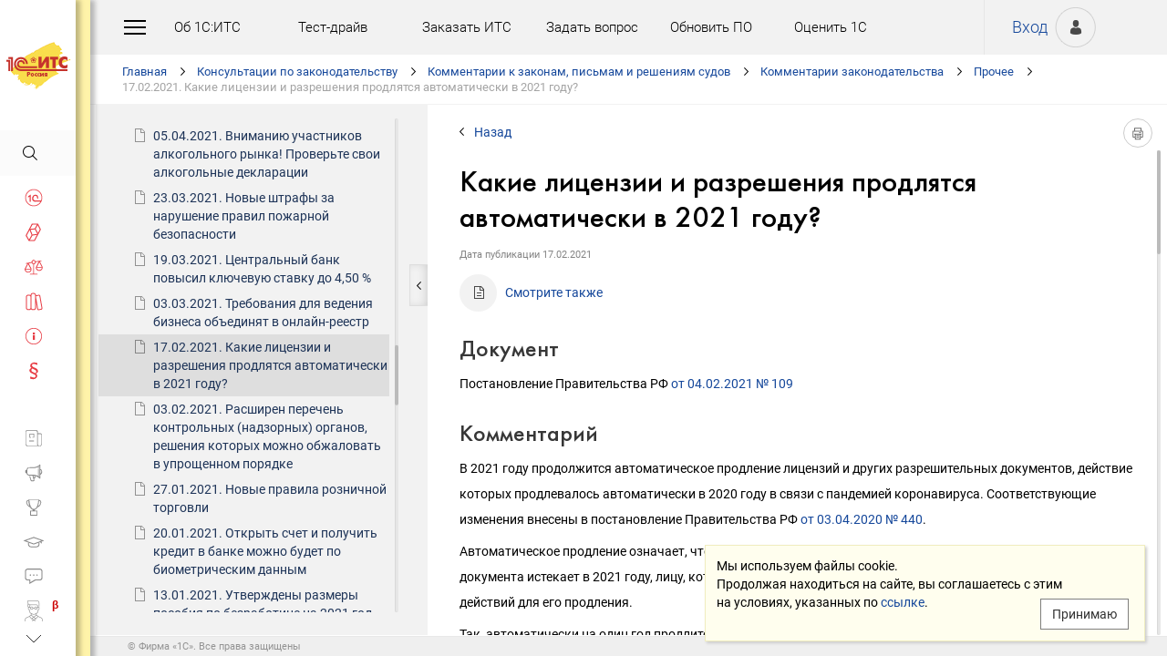

--- FILE ---
content_type: text/html; charset=Windows-1251
request_url: https://its.1c.ru/db/newscomm/content/473075/hdoc
body_size: 155312
content:
<!DOCTYPE HTML>
<html lang="ru" class="sidebar_level0 no-touchscreen js-disabled">
	<head>
		<meta http-equiv="Content-Type" content="text/html; charset=Windows-1251">
		<title id="w_title" class="w">Какие лицензии и разрешения продлятся автоматически в 2021 году? :: Комментарии законодательства</title>		<meta name="viewport" content="width=device-width, initial-scale=1.0, user-scalable=no">
		<meta name="theme-color" content="#ffdf16">
		<link rel="preconnect" href="https://mc.yandex.ru">
		<link rel="preconnect" href="https://counter.yadro.ru">
		<base id="w_base" class="l" data-nonce="" href="/db/content/newscomm/src/473075.htm" target="w_metadata_doc_frame">		
		<link id="w_canonical" rel="canonical" class="l" href="https://its.1c.ru/db/newscomm/content/473075/hdoc">		<script type="text/javascript">
			(function(){
				var n = navigator, d = document, de = d.documentElement, dc = de.className.replace(/(^|\s+)js-disabled(\s+|$)/, ' '), rxos = /(^|\s+)(android|ios)(\s+|$)/;
				if(window.TouchEvent && 'standalone' in n || window.matchMedia && matchMedia('(any-pointer: coarse)').matches){
					dc = dc.replace(/(^|\s+)no-touchscreen(\s+|$)/, ' touchscreen ');
					if(window.TouchEvent && 'standalone' in n){
						dc = dc.replace(rxos, ' ios ');
						d.addEventListener('touchstart', (function(){return function(){}})());
					}
					else if(n.userAgentData && n.userAgentData.platform === 'Android'
					|| (!n.userAgentData || !n.userAgentData.platform && n.vendor === 'Google Inc.') && n.userAgent.match(/\bAndroid\b/))
						dc = dc.replace(rxos, ' android ');
					else
						dc = dc.replace(rxos, ' ');
				}else
					dc = dc.replace(rxos, ' ').replace(/(^|\s+)touchscreen(\s+|$)/, ' no-touchscreen ');
				de.className = dc;
			})();
		</script>
		<script type="text/javascript">
window.deferred=[];window.errors=[];;
deferred.push(function(){App.User.init(false, 'BITRIX_SM_LOGIN', 'SUBSCRIBE_PERIOD', 'PARTWEB_LOGIN', 'FRESH_LOGIN', 'BITRIX_SM_UIDH', '/user/auth/ping.json', 1380);});
</script>		<script type="text/javascript">
			window.TEMPLATE_NEW = true;
			window.MOBILE_ENABLED = true;
		</script>
		<style>
		@font-face {
			font-family: 'Roboto';
			src: url('/font/roboto/Roboto-Regular.woff2') format('woff2'),
				 url('/font/roboto/Roboto-Regular.woff') format('woff');
			font-weight: normal;
			font-style: normal;
			font-display: block;
		}
		@font-face {
			font-family: 'Roboto';
			src: url('/font/roboto/Roboto-Bold.woff2') format('woff2'),
				 url('/font/roboto/Roboto-Bold.woff') format('woff');
			font-weight: bold;
			font-style: normal;
			font-display: block;
		}
		@font-face {
			font-family: 'FuturaMediumC';
			src: url('/font/futura/FuturaMediumC.woff2') format('woff2'),
				 url('/font/futura/FuturaMediumC.woff') format('woff');
			font-weight: 500;
			font-style: normal;
			font-display: block;
		}
		@font-face {
			font-family: 'FuturaDemiC';
			src: url('/font/futura/FuturaDemiC.woff2') format('woff2'),
				 url('/font/futura/FuturaDemiC.woff') format('woff');
			font-weight: normal;
			font-style: normal;
			font-display: block;
		}
		@font-face {
			font-family: 'FuturaBookC';
			src: url('/font/futura/FuturaBookC.woff2') format('woff2'),
				 url('/font/futura/FuturaBookC.woff') format('woff');
			font-weight: normal;
			font-style: normal;
			font-display: block;
		}
		@font-face {
			font-family: 'FuturaLightC';
			src: url('/font/futura/FuturaLightC.woff2') format('woff2'),
				 url('/font/futura/FuturaLightC.woff') format('woff');
			font-weight: 300;
			font-style: normal;
			font-display: block;
		}
		</style>
												<link rel="stylesheet" type="text/css" href="/common/page/css/1769184892/core__new.css_?_=1769184892"><link rel="stylesheet" type="text/css" href="/common/page/css/1769184892/its__new.css_?_=1769184892"><link rel="stylesheet" type="text/css" href="/css/mobile.css?_=1758294439">							<script type="text/javascript" onload="this.loaded=true" defer src="/common/page/js/1769186359/core__new.js_?_=1769186359"></script><script type="text/javascript" onload="this.loaded=true" defer src="/common/page/js/1769186359/its__new.js_?_=1769186359"></script>						<style>
				html
		{contain:strict}
		html::-webkit-scrollbar,
		body::-webkit-scrollbar
		{display:none}
				</style>
		<link id="favicon_static" type="image/x-icon" rel="icon" href="/favicon.ico">
				<link rel="apple-touch-icon" sizes="120x120" href="/img_new/logo_its_apple_touch_120.png?_=1621642314">
		<link rel="apple-touch-icon" sizes="152x152" href="/img_new/logo_its_apple_touch_152.png?_=1621642321">
		<link rel="apple-touch-icon" sizes="180x180" href="/img_new/logo_its_apple_touch_180.png?_=1621642327">
		<meta name="description" content="Комментарий к документу: Постановление Правительства РФ от 04.02.2021 № 109">
		<meta name="og:image" content="https://its.1c.ru/db/content/newscomm/_metaimage/473075/hdoc/696x394.png?_=000000C1EB94DE38-v2">
		<meta name="og:image" content="https://its.1c.ru/db/content/newscomm/_metaimage/473075/hdoc/770x342.png?_=000000C1EB94DE38-v2">
		<meta name="og:image" content="https://its.1c.ru/img_new/logo_its_og_image_300.png?_=1686643598">
		<meta name="robots" content="noarchive">
		<link rel="search" type="application/opensearchdescription+xml" title="1С:ИТС" href="/search/opensearch.xml">
	</head>
	<body class="ru lang_ru its main main_main tabbed unauthorized" data-app="its" data-module="main" data-action="main">
		<div id="main_container" class="sidebar-fixed " data-viewport-shift-media-max-width-portrait="478px" data-viewport-shift-media-max-width-landscape="991px" data-viewport-shift-snap-padding="5px" data-viewport-shift-scrollbar-width="10px" data-viewport-shift-scrollbar-border-width="3px" data-viewport-shift-translate-x="0px" data-viewport-shift-absolute-max-shift="265">
<!-- noindex -->
		<div id="header">
			<div id="w_siteselect" class="w" style="display:none"></div>			<div class="top-personal">
				<div id="w_user_login" class="w unauthorized null"><iframe id="auth_check" name="auth_check" style="display:none" src="https://login.1c.ru/login?service=https%3A%2F%2Fits.1c.ru%2Flogin%2F%3Faction%3Daftercheck%26provider%3Dlogin&amp;gateway=true" class="nojs"></iframe>
<div id="personal_info">
	<a id="login" class="nojs" href="/user/auth?backurl=%2Fdb%2Fnewscomm%2Fcontent%2F473075%2Fhdoc" target="_top" rel="nofollow" onclick="this.href=this.href.replace(/\?backurl=.*$/,'?backurl='+encodeURIComponent(location.href.replace(/^https?:\/\/[^\/]+/, '')))">Вход</a>
</div>
<div class="avatar">
	<a class="nojs" href="/user/auth?backurl=%2Fdb%2Fnewscomm%2Fcontent%2F473075%2Fhdoc" target="_top" rel="nofollow" onclick="this.href=this.href.replace(/\?backurl=.*$/,'?backurl='+encodeURIComponent(location.href.replace(/^https?:\/\/[^\/]+/, '')))" aria-label="Вход">&nbsp;</a>
</div>
</div>			</div>
			<div id="top_menu">
				<div id="top_menu_burger_space">
					<div id="top_menu_burger" onClick="setTimeout(function(){var d=document,de=d.documentElement,db=d.body,mc=d.getElementById('main_container'),rx=/\bshow-menu\b/,hc=db.className.match(rx);if(!d.getElementById('w_sidebar_menu')||window.styleDeferred&&styleDeferred.usingShell&&!styleDeferred.inactive){alert(window.styleDeferred.error?'Произошла ошибка. Пожалуйста, перезагрузите страницу.':'Пожалуйста, подождите...');return}if(hc){de.className=de.className.replace(rx, '');db.className=db.className.replace(rx, '')}else{de.className+=' show-menu';db.className+=' show-menu'}if(window.SSP&&window.App){!hc&&App.Sidebar.load(false,false,function(){});!hc&&App.Viewport.hasShift()&&db.addEventListener('transitionend',App.Viewport.resetShift,false);if(App.sidebarCarousel.getPosition()){App.sidebarCarousel.adjust();!hc&&App.sidebarCarousel.moveTo(0);}}}, 0)"></div>
				</div>
				<div class="top_menu1">
					<div class="top_menu_item"><a target="_top" href="/db/aboutitsnew">Об 1С:ИТС</a></div>
					<div class="top_menu_item"><a target="_top" href="/test-drive">Тест-драйв</a></div>
					<div class="top_menu_item"><a target="_top" href="/zakaz?order[comment]=Заявка на заключение договора ИТС">Заказать ИТС</a></div>
										<div class="top_menu_item"><a target="_top" href="/docs/question/">Задать вопрос</a></div>
										<div class="top_menu_item"><a target="_top" href="/docs/update1c/">Обновить ПО</a></div>
										<div class="top_menu_item"><a target="_top" href="/personal/qos">Оценить 1С</a></div>
															<div class="top_menu_item"><a target="_blank" rel="noopener" href="https://torg.1c.ru/equipment/onlayn-kassy/?utm_source=its&utm_medium=tmenu">Купить кассу</a></div>
									</div>
				<div class="top_menu2">
										<div class="top_menu_item"><a target="_top" href="/db/itsrev">Тематические подборки</a></div>
															<div class="top_menu_item"><a target="_top" href="/calendar">Календарь бухгалтера</a></div>
															<div class="top_menu_item"><a target="_top" href="/docs/calc_help/">Калькуляторы</a></div>
					<div class="top_menu_item"><a target="_top" href="/kbk">Подбор КБК</a></div>
															<div class="top_menu_item last_search_link"><a target="_top" href="/db/morphmerged/search">Последние результаты поиска</a></div>
																				<div class="top_menu_item"><a target="_top" href="/news/subscription">Подписаться на рассылку</a></div>
																								</div>
			</div>
			<script type="text/javascript">
				document.getElementById('top_menu').style.setProperty('--menu-item-count', document.getElementsByClassName('top_menu_item').length);
			</script>
		</div>
		<!-- /noindex -->			<script type="text/javascript">
				if(window.performance
				&& (performance.getEntriesByName || performance.getEntriesByType)
				&& window.PerformancePaintTiming
				&& window.requestAnimationFrame)
					(function(){
						var disableFaultyPaintReporting = function(){
							if(performance.faultyPaintReportingDisabled)
								return;
							else if(document.visibilityState === 'hidden' && !performance.getEntriesByType('paint').length)
								performance.faultyPaintReportingDisabled = document.prerendering ? 'prerender' : 'hidden';
							else if(!('standalone' in navigator) && (!window.styleDeferred || !styleDeferred.waitingPaint))
								requestAnimationFrame(function(){
									requestAnimationFrame(function(){
										setTimeout(function(){
											if(performance.faultyPaintReportingDisabled || performance.getEntriesByType('paint').length)
												return;
											performance.faultyPaintReportingDisabled = 'timeout';
										}, 500);
									});
								});
						};
						if(window.styleDeferred && !styleDeferred.inactive && !styleDeferred.usingShell){
							styleDeferred.push(disableFaultyPaintReporting);
							var splashPreload = document.getElementById('css_shell_splash_preload');
							if(splashPreload)
								splashPreload.onload = disableFaultyPaintReporting;
						}
						else
							disableFaultyPaintReporting();
					})();
			</script>
<script type="text/javascript">
			deferred.push(function(){
				App.navChainCarousel = new App.Carousel('navchain_inner', 'w_navchain', 'navchain_left', 'navchain_right', null, {
					bypixel:false,
					absolute:true,
					step:1,
					wrap:false
				});
				var navChain = SSP.DOM.byId('w_navchain');
				SSP.DOM.listen(navChain, 'click', App.Handler.navChainClick);
				if(SSP.Browser.hasTouchScreen)
					SSP.DOM.listen(navChain, 'touchstart', App.Handler.navChainTouchStart);
							});
		</script><div id="navchain"><div class="navchain_carousel__navigation left disabled" id="navchain_left"></div><div id="navchain_inner">
		<ol id="w_navchain" class="blank w" itemtype="http://schema.org/BreadcrumbList" itemscope><!--noindex-->
<li itemprop="itemListElement" itemscope itemtype="http://schema.org/ListItem" class="inline-block">
<a class="inline-block" href="/" id="navchain_level_1" target="_top" itemprop="item">Главная</a>
<meta itemprop="name" content="Главная" />
<meta itemprop="position" content="1" />
</li>
<!--/noindex-->
<li itemprop="itemListElement" itemscope itemtype="http://schema.org/ListItem" class="inline-block">
<a class="inline-block" href="/section/law" id="navchain_level_2" target="_top" itemprop="item">Консультации по законодательству</a>
<meta itemprop="name" content="Консультации по законодательству" />
<meta itemprop="position" content="2" />
</li>
<li itemprop="itemListElement" itemscope itemtype="http://schema.org/ListItem" class="inline-block">
<a class="inline-block" href="/section/law/law_comments" id="navchain_level_3" target="_top" title="Комментарии к законам, письмам и решениям судов" itemprop="item">Комментарии к законам, письмам и решениям судов</a>
<meta itemprop="name" content="Комментарии к законам, письмам и решениям судов" />
<meta itemprop="position" content="3" />
</li>
<li itemprop="itemListElement" itemscope itemtype="http://schema.org/ListItem" class="inline-block">
<a class="inline-block" href="/db/newscomm" id="navchain_level_4" target="_top" title="Комментарии законодательства" itemprop="item">Комментарии законодательства</a>
<meta itemprop="name" content="Комментарии законодательства" />
<meta itemprop="position" content="4" />
</li>
<li itemprop="itemListElement" itemscope itemtype="http://schema.org/ListItem" class="inline-block">
<a class="inline-block" href="/db/newscomm/content/-1475/hdoc" id="navchain_level_5" target="_top" title="Прочее" itemprop="item">Прочее</a>
<meta itemprop="name" content="Прочее" />
<meta itemprop="position" content="5" />
</li>
<li class="inline-block">
<span class="date"><noscript id="navchain_autofocus_noscript"><input class="autofocus_noscript" type="text" tabindex="-1" autofocus></noscript>17.02.2021. </span><h1 class="inline-block" id="navchain_level_6" title="Какие лицензии и разрешения продлятся автоматически в 2021 году?">Какие лицензии и разрешения продлятся автоматически в 2021 году?</h1>
</li>
<script type="text/javascript">
	deferred.push(function(){
		if(App.navChainCarousel)
		{
			App.navChainCarousel.adjust();
						App.navChainCarousel.moveTo(5, App.Carousel.MOVETO_ALIGN_LEFT, true);
		}
	});
	(function(){
		var nans = document.getElementById('navchain_autofocus_noscript');
		if(nans)
			nans.parentNode.removeChild(nans);
		var ribbon = document.getElementById('w_navchain');
		ribbon.style.visibility = 'hidden';
		var enableButton = function(id){
			var button = document.getElementById(id);
			if(button){
				button.className = button.className.replace(/\bdisabled\b/g, ' ');
				return true;
			}
		};
		var removePseudo = function(){
			document.documentElement.className = document.documentElement.className.replace(/(^|\s+)pseudo-navchain-chevron-(left|right)\b[^\s]*/g, ' ');
			if(window.styleDeferred && !styleDeferred.inactive && styleDeferred.appendShell)
				styleDeferred.appendShell('body::before{display:none}');
		};
		var adjustCarousel = function(isEager){
			var style = ribbon.style;
			if(style.display !== 'block')
				style.display = 'block'
			try{
				var aperture = document.getElementById('navchain_inner');
				var apertureRect = aperture.getBoundingClientRect();
				var apertureSize = Math.round(apertureRect.right) - Math.round(apertureRect.left);
				var ribbonSize = ribbon.scrollWidth;
				if(ribbonSize > apertureSize){
					var moveTo = ribbon.children[5];
					var moveToRect = moveTo.getBoundingClientRect();
					var ribbonPosition = Math.round(apertureRect.left) - Math.round(moveToRect.left);
					var supportsTransform = window.CSS && CSS.supports && CSS.supports('transform: translate(0px, 0px)');
					var existingMatch = supportsTransform ? style.transform.match(/^translate\((-?\d+[\.\d]*)px\b/) : style.left.match(/^(-?\d+[\.\d]*)px$/);
					var existingPosition = existingMatch ? parseInt(existingMatch[1], 10) : 0;
					if(existingPosition)
						ribbonPosition += existingPosition;
					if(ribbonPosition > 0)
						ribbonPosition = 0;
					else{
						if(isEager && !document.getElementById('navchain_left'))
							setTimeout(function(){
								enableButton('navchain_left') || setTimeout(function(){enableButton('navchain_left')}, 0);
							}, 0);
						else
							enableButton('navchain_left');
					}
					if(ribbonPosition < apertureSize - ribbonSize)
						ribbonPosition = apertureSize - ribbonSize;
					else{
						if(isEager && !document.getElementById('navchain_right'))
							setTimeout(function(){
								enableButton('navchain_right') || setTimeout(function(){enableButton('navchain_right')}, 0);
							}, 0);
						else
							enableButton('navchain_right');
					}
					if(window.requestAnimationFrame)
						requestAnimationFrame(function(){
							requestAnimationFrame(function(){
								requestAnimationFrame(removePseudo);
							});
						});
					else
						setTimeout(removePseudo, 0);
					if(ribbonPosition){
						if(supportsTransform)
							style.transform = 'translate(' + ribbonPosition + 'px, 0px)';
						else
							style.left = ribbonPosition + 'px';
						if(window.App&&App.navChainCarousel)
							App.navChainCarousel.syncPosition(ribbonPosition);
					}
				}
			}catch(e){
				console.log(e);
			}
			style.visibility = 'visible';
			if(isEager && window.styleDeferred && !styleDeferred.inactive && styleDeferred.appendShell)
				styleDeferred.appendShell('html::before{display:none}');
		};
		if(window.styleDeferred){
			if(styleDeferred.waitingPaint)
				;
			else if(styleDeferred.inactive
			|| styleDeferred.usingShell && ('standalone' in navigator || !document.documentElement.className.match(/(^|\s+)pseudo-navchain-chevron-right(\s+|$)/)))
				adjustCarousel(true);
			else
				styleDeferred.push(adjustCarousel);
			if(styleDeferred.waitingPaint || window.TouchEvent && 'standalone' in navigator){
				var fonts = document.fonts;
				if(fonts && (!fonts.check || !fonts.ready))
					fonts = void 0;
				var bodyFont = 'normal 400 1px Roboto';
				var adjustCarouselWithFonts = function(){
					if(fonts && 'standalone' in navigator){
						if(fonts.check(bodyFont))
							adjustCarousel();
						else
							fonts.ready.then(function(){
								adjustCarousel();
							});
					}else
						setTimeout(adjustCarousel, 0);
				};
				if(styleDeferred.waitingPaint)
					var waitingPaintInterval = setInterval(function(){
						if(styleDeferred.inactive
						|| !styleDeferred.waitingPaint
						|| window.PerformancePaintTiming && performance.getEntriesByType('paint').length && (!('standalone' in navigator) || fonts && fonts.check(bodyFont))){
							clearInterval(waitingPaintInterval);
							if(window.requestAnimationFrame)
								requestAnimationFrame(function(){
									requestAnimationFrame(adjustCarouselWithFonts);
								});
							else
								setTimeout(adjustCarouselWithFonts, 0);
							ribbon.className += ' not-waiting-paint';
						}
					}, 16);
				else
					setTimeout(adjustCarouselWithFonts, 0);
			}
		}
		else
			adjustCarousel(true);
	})();
</script>
</ol>		</div><div class="navchain_carousel__navigation right disabled" id="navchain_right"></div></div>						<script type="text/javascript">
				deferred.push(function(){try{SSP.Scroll.mimicByClass('mimic_scroll');}catch(e){}});
							deferred.push(function(){if(!SSP.Browser.Android && !SSP.Browser.IOS && document.activeElement == document.body || document.activeElement == document.documentElement)SSP.DOM.requestAnimationFrame(function(){SSP.DOM.focus(SSP.DOM.byId('w_content'));});});
						</script>
<div id="w_content" class="l"><div id="l_classifier" class="l" style="display:none"></div><div id="l_content" class="l with-toc null" style="display:"><div id="l_doc" class="l" style="display:"><div id="l_doc_frame" class="l" data-db="newscomm" data-doc="473075" data-tab="hdoc" style="display:"><div id="l_doc_frame_inner" class="l loading null" data-header-font="" data-header-tag="" data-header-pseudo="" data-wait-fonts="normal 500 1px FuturaMediumC,normal 400 1px Roboto" data-wait-images="" style="display:"><iframe id="w_metadata_doc_frame" class="l mimic_scroll" name="w_metadata_doc_frame" frameborder="0" scrolling="auto" title="Документ" src="/db/content/newscomm/src/473075.htm" srcdoc="&lt;!DOCTYPE HTML&gt;
&lt;html lang=&quot;ru&quot; class=&quot;js-disabled&quot;&gt;
	&lt;head&gt;
		&lt;meta http-equiv=&quot;Content-Type&quot; content=&quot;text/html; charset=Windows-1251&quot;&gt;
		&lt;title&gt;17.02.2021 Какие лицензии и разрешения продлятся автоматически в 2021 году? :: &amp;#1050;&amp;#1086;&amp;#1084;&amp;#1084;&amp;#1077;&amp;#1085;&amp;#1090;&amp;#1072;&amp;#1088;&amp;#1080;&amp;#1080; &amp;#1079;&amp;#1072;&amp;#1082;&amp;#1086;&amp;#1085;&amp;#1086;&amp;#1076;&amp;#1072;&amp;#1090;&amp;#1077;&amp;#1083;&amp;#1100;&amp;#1089;&amp;#1090;&amp;#1074;&amp;#1072;&lt;/title&gt;
		&lt;style&gt;body
{
	font-size: 14px;
	font-family: Roboto,Helvetica,Verdana,Arial,sans-serif;
	font-weight: 400;
	text-align: left;
	text-autospace: none;
	text-indent: 0;
	margin: 0;
}

html.android body
{
	font-family: system-ui,sans-serif;
}

@media (any-pointer: coarse), (pointer: none) {
	html.js-disabled body
	{
		font-family: system-ui,sans-serif;
	}
}

h1, h2, h3, h4, h5, h6, p, ul, ol, table, .nav, div#actinfo
{
	margin-left: 35px;
	margin-right:35px;
}

h1, h2, h3, h4, h5, h6
{
	font-family: FuturaMediumC,Trebuchet MS,Arial,sans-serif;
	font-weight: normal;
	margin-bottom: 0;
}

html.android h1,
html.android h2,
html.android h3,
html.android h4,
html.android h5,
html.android h6
{
	font-family: FuturaMediumC,FuturaMediumC-fallback-android,sans-serif;
}

h1
{
	font-size: 12px;
	margin-top: 18px;
	text-transform: uppercase;
}

h2
{
	font-size: 33px;
	margin-top: 18px;
	padding: 0 0 0 0;
}

h3
{
	font-size: 26px;
	color: #373737;
	margin-top: 28px;
}

h4
{
	font-size: 22px;
	color: #373737;
	margin-top: 14px;
}

h5
{
	font-size: 18px;
	color: #373737;
	margin-top: 14px;
}

h6
{
	font-size: 18px;
	color: #1e3458;
	margin-top: 14px;
}

p, li
{
	line-height: 2em;
}

p
{
	margin-top: 7px;
	margin-bottom: 7px;
}

p.small
{
	font-size: 11px;
	text-align: center;
	margin-left: 0;
}

blockquote
{
	margin: 0 24px;
}

/*Списки*/
ul, ol, dl
{
	padding-left: 3px;/*3.3px / 4px*/
}

ul ul, ol ol, ul ol, ol ul
{
	margin-left: 26.5px;/*26.6px / 32px*/
	margin-right: 0;
}
	
ul li
{
	font-size: 14px;/*14.16px / 17px*/
	margin-left: 11.5px;/*11.6px / 14px*/
}

ul li p
{
	font-size: 14px;
	margin-left: 0;
}

ol li
{
	font-size: 14px;/*14.16px / 17px*/
	margin-left: 11.5px;/*11.6px / 14px*/
}

ol li p
{
	font-size: 14px;
	margin-left: 0;
}

ol ol li, ol ul li, ul ol li, ul ul li
{
	margin-left: 11.5px;/*11.6px / 14px*/
	list-style-type: disc;
}

ol ol ol li, ol ol ul li, ol ul ul li, ol ul ol li, ul ul ul li, ul ul ol li, ul ol ol li, ul ol ul li
{
	list-style-type: disc;
}

.list li{
	list-style-type: none;
}

.disc li{
	list-style-type: disc;
}

.nav
{
	margin-top: 0;
	margin-bottom: 0;
	padding-left: 0;
}

.nav li
{
	background-repeat: no-repeat;
	background-color: #ffffff;
	list-style-type: none;
	line-height: 24px;
	padding: 8px 15px 6px 36px;
	margin: 0;
	display: block;
}

.nav .doc,
.nav .doc_f,
.nav .doc_i
{
	background-image: url('[data-uri]');
	background-position: 6px 12px;
}

.nav .folder
{
	background-image: url('[data-uri]');
	background-position: 4px 12px;
}

.nav .pract
{
	background-image: url('[data-uri]');
	background-position: 0 7px;
}

.nav .info
{
	background-image: url('[data-uri]');
	background-position: 0 7px;
}


/* Рисунки */
.pic_title
{
	font-size: 12.5px;/*15px*/
	text-align: center;
	color: #646464;
	margin: 10px 0 16px 0;
}

.pic_image
{
	text-align: center;
	margin-bottom: 42px;
}


/*Ссылки*/
a:link
{
	color:#16489b;
	text-decoration: none;
}

a:visited
{
	color: #5484d2;
	text-decoration: none;
}

a:hover,
a:active
{
	color: #ff0000;
	text-decoration: none;
}
	
@media not all and (any-pointer: coarse) {
	a:not([href])
	{
		color: inherit;
		text-decoration: inherit;
	}
}

@media (-ms-high-contrast: none), (-ms-high-contrast: active) {
	a:not([href])
	{
		color: inherit;
		text-decoration: inherit;
	}
}

/* Таблицы */
table
{
	border-collapse: collapse;
	border: 1px solid #b2b2b2;
	width: 94%;
	margin-top: 23px;
	margin-bottom: 23px;
}

th
{
	font-size: 14px;/*14.16px / 17px*/
	font-family: FuturaMediumC,Trebuchet MS,Arial,sans-serif;
	font-weight: normal;
	background-color: #f2f2f2;
	text-align: center;
	padding: 4px 6px 6px 6px;
}

html.android th
{
	font-family: FuturaMediumC,FuturaMediumC-fallback-android,sans-serif;
}

th .small
{
	font-size: 12.5px;
}

td
{
	font-size: 12.5px;/*15px*/
	vertical-align: top;
	padding: 4px 6px 6px 6px;
	line-height: 1.5;
}

td p
{
	margin: 0;
}

td ol li, td ul li
{
	font-size: 12.5px;/*15px*/
	line-height: 1.5;
}

td ol, td ul
{
	margin-left: 12px;
}


/* Дата, релиз */
div#actinfo
{
	margin-top: 8px;
	margin-bottom: 40px;
}

div#actinfo p
{
	font-size: 11px;
	display: inline-block;
	float: left;
	margin: 0 16px 0 0;
}

#actinfo .date
{
	color: #848484;
}

#actinfo .release
{
	color: #b8b8b8;
}


/*  Актуально до  */
div#actually
{
	float: right;
	margin: 8px 35px 12px 8px;
}

div#actually p
{
	font-size: 11px;
	color: #d71621;
	margin: 0;
}

#content,
#content_t,
#content_ta,
#content_n
{
	clear: both;
	margin-top: 22px;
	margin-bottom: 20px;
}

/* Заголовок_Пример, _Внимание, _Формула, _Примечание */
.example, .attention, .formula, .notice, .term, #question
{
	padding: 22px 35px;
	margin: 20px 0 26px 0;
}

.example .subtitle, .attention .subtitle, .formula .subtitle, .notice .subtitle, #question .subtitle
{
	font-family: FuturaMediumC,Trebuchet MS,Arial,sans-serif;
	font-size: 16px;
	margin: 0;
}

html.android .example .subtitle,
html.android .attention .subtitle,
html.android .formula .subtitle,
html.android .notice .subtitle,
html.android #question .subtitle
{
	font-family: FuturaMediumC,FuturaMediumC-fallback-android,sans-serif;
}

.example p, .attention p, .formula p, .notice p, .term p, #question p
{
	margin: 0;
}

.example ul, .example ol, .attention ul, .attention ol, .formula ul, .formula ol, .notice ul, .notice ol
{
	margin-left: 0;
}

/* Пример */
.example
{
	background-color: #fffad8;/*#fbf5ce, #f7f7f7*/
}

/* Внимание */
.attention
{
	background-color: #fff3a9;
}

/* Формула */
.formula
{
	font-family: FuturaBookC;
	font-size: 16px;
	background-color: #f2f2f2;
}

/* Примечание */
.notice
{
	background-color: #f2f2f2;
}

/* Термин */
.term
{
	background-color: #f2f2f2;
}

/* Сноски */
.footnote
{
	font-size: 12px;
	margin-top: 7px;
}

ul.footnote
{
	margin-top: 0;
}

ul.footnote li 
{
	font-size: 12px;
	margin-top: 0;
}


/* См. также */
.annotation
{
	margin: 38px 0 32px 0;
	border-top:1px solid #f2f2f2;
}

.annotation h2
{
	font-size: 12px;
	font-family: Roboto,Helvetica,Verdana,Arial,sans-serif;
	font-weight: 700;
	margin-top: 32px;
	margin-bottom: 6px;
}

html.android .annotation h2
{
	font-family: system-ui,sans-serif;
}

@media (any-pointer: coarse), (pointer: none) {
	html.js-disabled .annotation h2
	{
		font-family: system-ui,sans-serif;
	}
}

.annotation .nav
{
	margin: 0 26px 0 26px;
}

.annotation .nav li
{
	font-size: 12px;
	color: #1e3458;
	padding: 4px 2px 2px 35px;
}

.annotation .nav .doc,
.annotation .nav .doc_f,
.annotation .nav .doc_i
{
	background-position: 12px 8px;
}

.annotation .nav .folder
{
	background-position: 10px 9px;
}

.annotation .nav .pract
{
	background-position: 6px 4px;
}

.annotation .nav .info
{
	background-position: 6px 4px;
}

#annotation_h
{
	margin: 22px 0 22px 0;
}

#annotation_h p
{
	padding:10px 2px 10px 50px;
}

#annotation_h .seealso_h 
{
	line-height: 21px;
	background-image: url('[data-uri]');
	Background-repeat: no-repeat;
}


/* Шапка */
div.header
{
	padding: 4pt;
	color: #ffffff; /*#7b7a78;*/
	text-align: center;
	font-weight: bold;
	font-size: 8pt;
	text-transform: uppercase;
	display: none;
}


/*   HoOSN, BGU   */

/* Пример */
.example_HoOSN_BGU
{
	margin: 7px 35px 7px 35px;
}

.example_HoOSN_BGU p
{
	margin: 0;
}

.example_HoOSN_BGU .subtitle 
{
	font-family: Roboto,Helvetica,Verdana,Arial,sans-serif;
	font-weight: bold;
	margin: 0;
}

html.android .example_HoOSN_BGU .subtitle
{
	font-family: system-ui,sans-serif;
}

@media (any-pointer: coarse), (pointer: none) {
	html.js-disabled .example_HoOSN_BGU .subtitle
	{
		font-family: system-ui,sans-serif;
	}
}

.example_HoOSN_BGU ul, .example_HoOSN_BGU ol
{
	margin-left: 0;
}

/*   Answers   */

/* Заголовок_Вопрос аудитору */
#question
{
	background-color: #f2f2f2;
}

#question ul, #question ol
{
	margin-left: 0;
}

/* Таблицы теоретических справочников */
.tax td
{
	line-height: 2;
}

.tax td ol li, .tax td ul li
{
	line-height: 2;
}


/*  KKT, EGAIS, MOTP */
#buy_cash
{
	color: black;
	background-color: #f7d511;
	margin: 8px 35px 8px 25px;
	padding: 16px 10px;
	width:170px;
	text-align: center;
	float: right;
	border-radius: 8px;
	font-size: 17px;
}

#buy_cash:after
{
	content: ' \25b8';
}

/*  ItsRev  */
h2.itsrev
{
	text-align: center;
}

.cloud
{
	margin: 28px 35px 0 35px;
}

.cloud a
{
	display: inline-block;
	width: 234px;
	height: 28px;
	font-size: 16px;
}

@media (max-width: 478px)
{

h1, h2, h3, h4, h5, h6, p, ul, ol, table, .nav, div#actinfo
{
	margin-left: 24px;
	margin-right:24px;
}

div#actually
{
	margin: 8px 24px 0 0;
}

.annotation .nav li
{
	padding-left: 24px;
}

.annotation .nav .doc
{
	background-position: 1px 5px;
}

.annotation .nav .doc_f
{
	background-position: 1px 5px;
}

.annotation .nav .doc_i
{
	background-position: 1px 5px;
}

.annotation .nav .folder
{
	background-position: 0 6px;
}

.annotation .nav .pract
{
	background-position: -2px 1px;
}

.annotation .nav .info
{
	background-position: 0 1px;
}

.example, .attention, .formula, .notice, .term
{
	padding: 18px 24px;
	margin: 20px 0 26px 0;
}

.example_HoOSN_BGU
{
	margin: 7px 24px 7px 24px;
}

#question
{
	background-color: #f2f2f2;
	padding: 18px 24px;
	margin: 20px 0 26px 0;
}

h2
{
	font-size: 22px;
}

h3
{
	font-size: 20px;
}

h4
{
	font-size: 18px;
}

h5
{
	font-size: 16px;
}

h6
{
	font-size: 16px;
}

p, li, .nav li
{
	line-height: 1.6;
}

ul ul, ol ol, ul ol, ol ul
{
	margin-left: 8px;
}

}&lt;/style&gt;
	&lt;meta name=&quot;robots&quot; content=&quot;noarchive&quot;&gt;
&lt;link href=&quot;https://its.1c.ru/db/content/newscomm/src/473075.htm&quot; rel=&quot;canonical&quot;&gt;
&lt;style&gt;/* fonts (Roboto) */

@font-face {
    font-family: 'Roboto';
    src: url('/font/roboto/Roboto-ThinItalic.woff2') format('woff2'),
         url('/font/roboto/Roboto-ThinItalic.woff') format('woff');
    font-weight: 100;
    font-style: italic;
    font-display: block;
}

@font-face {
    font-family: 'Roboto';
    src: url('/font/roboto/Roboto-BoldItalic.woff2') format('woff2'),
         url('/font/roboto/Roboto-BoldItalic.woff') format('woff');
    font-weight: bold;
    font-style: italic;
    font-display: block;
}

@font-face {
    font-family: 'Roboto';
    src: url('/font/roboto/Roboto-Thin.woff2') format('woff2'),
         url('/font/roboto/Roboto-Thin.woff') format('woff');
    font-weight: 100;
    font-style: normal;
    font-display: block;
}

@font-face {
    font-family: 'Roboto';
    src: url('/font/roboto/Roboto-BlackItalic.woff2') format('woff2'),
         url('/font/roboto/Roboto-BlackItalic.woff') format('woff');
    font-weight: 900;
    font-style: italic;
    font-display: block;
}

@font-face {
    font-family: 'Roboto';
    src: url('/font/roboto/Roboto-MediumItalic.woff2') format('woff2'),
         url('/font/roboto/Roboto-MediumItalic.woff') format('woff');
    font-weight: 500;
    font-style: italic;
    font-display: block;
}

@font-face {
    font-family: 'Roboto';
    src: url('/font/roboto/Roboto-LightItalic.woff2') format('woff2'),
         url('/font/roboto/Roboto-LightItalic.woff') format('woff');
    font-weight: 300;
    font-style: italic;
    font-display: block;
}

@font-face {
    font-family: 'Roboto';
    src: url('/font/roboto/Roboto-Black.woff2') format('woff2'),
         url('/font/roboto/Roboto-Black.woff') format('woff');
    font-weight: 900;
    font-style: normal;
    font-display: block;
}

@font-face {
    font-family: 'Roboto';
    src: url('/font/roboto/Roboto-Medium.woff2') format('woff2'),
         url('/font/roboto/Roboto-Medium.woff') format('woff');
    font-weight: 500;
    font-style: normal;
    font-display: block;
}

@font-face {
	font-family: 'Roboto';
	src: url('/font/roboto/Roboto-Regular.woff2') format('woff2'),
		 url('/font/roboto/Roboto-Regular.woff') format('woff');
	font-weight: normal;
	font-style: normal;
	font-display: block;
}

@font-face {
    font-family: 'Roboto';
    src: url('/font/roboto/Roboto-Light.woff2') format('woff2'),
         url('/font/roboto/Roboto-Light.woff') format('woff');
    font-weight: 300;
    font-style: normal;
    font-display: block;
}

@font-face {
    font-family: 'Roboto';
    src: url('/font/roboto/Roboto-Bold.woff2') format('woff2'),
         url('/font/roboto/Roboto-Bold.woff') format('woff');
    font-weight: bold;
    font-style: normal;
    font-display: block;
}

@font-face {
    font-family: 'Roboto';
    src: url('/font/roboto/Roboto-Italic.woff2') format('woff2'),
         url('/font/roboto/Roboto-Italic.woff') format('woff');
    font-weight: normal;
    font-style: italic;
    font-display: block;
}


/* fonts (Futura) */

@font-face {
	font-family: 'FuturaDemiC';
	src: url('/font/futura/FuturaDemiC.woff2') format('woff2'),
		 url('/font/futura/FuturaDemiC.woff') format('woff');
	font-weight: normal;
	font-style: normal;
    font-display: block;
}

@font-face {
	font-family: 'FuturaMediumC';
	src: url('[data-uri]') format('woff2'),
		 url('/font/futura/FuturaMediumC.woff') format('woff');
	font-weight: 500;
	font-style: normal;
    font-display: block;
}

@font-face {
	font-family: 'FuturaLightC';
	src: url('/font/futura/FuturaLightC-Italic.woff2') format('woff2'),
		 url('/font/futura/FuturaLightC-Italic.woff') format('woff');
	font-weight: 300;
	font-style: italic;
    font-display: block;
}

@font-face {
	font-family: 'FuturaMediumC';
	src: url('/font/futura/FuturaMediumC-Italic.woff2') format('woff2'),
		 url('/font/futura/FuturaMediumC-Italic.woff') format('woff');
	font-weight: 500;
	font-style: italic;
    font-display: block;
}

@font-face {
	font-family: 'FuturaLightC';
	src: url('/font/futura/FuturaLightC.woff2') format('woff2'),
		 url('/font/futura/FuturaLightC.woff') format('woff');
	font-weight: 300;
	font-style: normal;
    font-display: block;
}

@font-face {
	font-family: 'FuturaDemiC';
	src: url('/font/futura/FuturaDemiC-Italic.woff2') format('woff2'),
		 url('/font/futura/FuturaDemiC-Italic.woff') format('woff');
	font-weight: normal;
	font-style: italic;
    font-display: block;
}

@font-face {
	font-family: 'FuturaBookC';
	src: url('/font/futura/FuturaBookC-Italic.woff2') format('woff2'),
		 url('/font/futura/FuturaBookC-Italic.woff') format('woff');
	font-weight: normal;
	font-style: italic;
    font-display: block;
}

@font-face {
	font-family: 'FuturaBookC';
	src: url('/font/futura/FuturaBookC.woff2') format('woff2'),
		 url('/font/futura/FuturaBookC.woff') format('woff');
	font-weight: normal;
	font-style: normal;
    font-display: block;
}

@font-face {
	font-family: 'FuturaMediumC-fallback-android';
	src: local('Roboto Bold');
	font-weight: 500;
	font-style: normal;
    font-display: block;
	size-adjust: 88%;
	ascent-override: 82.84%;
	descent-override: 26.02%;
	line-gap-override: 22.5%;
}

html.android body,
html.android .annotation h2,
html.android .example_HoOSN_BGU .subtitle
{
	font-family: system-ui,sans-serif;
}

@media (any-pointer: coarse), (pointer: none) {
	html.js-disabled body,
	html.js-disabled .annotation h2,
	html.js-disabled .example_HoOSN_BGU .subtitle
	{
		font-family: system-ui,sans-serif;
	}
}

*
{box-sizing:border-box}

a
{text-decoration-skip-ink:none}

.msocomtxt,
.iss_disk_only
{display:none}

@media not all and (any-pointer: coarse) {
  * a:not([href]),
  * a:not([href]):hover
  {color:inherit;text-decoration:inherit}
  
  * a:not([href]):focus,
  a.bookmark:focus
  {outline:0}
}

@media (-ms-high-contrast: none), (-ms-high-contrast: active) {
  * a:not([href]),
  * a:not([href]):hover
  {color:inherit;text-decoration:inherit}
  
  * a:not([href]):focus,
  a.bookmark:focus
  {outline:0}
}

pre
{font-family:Courier New, Courier, monospace}

.iss_sch_hl,
mark
{background-color:#fff3a9;color:inherit;padding:0.2em}

.iss_sch_hl.active,
mark.active
{background-color:#ffdf16}

.iss_sch_hl:hover,
.iss_sch_hl.active:hover,
mark:hover,
mark.active:hover
{background-color:#dddddd}

#w_share
{margin:38px 0 32px 0!important;border-top:1px solid #f2f2f2!important;padding:18px 35px}

#w_share::before
{content:&quot;\041f\043e\0434\0435\043b\0438\0442\044c\0441\044f&quot;;color:#ff0101}

#w_share a.share
{display:inline-block;height:32px!important;width:32px!important;margin:0 0 0 32px!important;background-position:center center!important;vertical-align:middle;border:1px solid #f2f2f2;border-radius:16px;background-repeat:no-repeat}

#w_share a.share:hover
{border-color:#ffdf16;background-color:#ffdf16}

#w_share a#share_fb
{background-image:url('/img_new/f.png')}

#w_share a#share_fb:hover
{background-image:url('/img_new/hover/f_hover.png')}

#w_share a#share_tw
{background-image:url('/img_new/t.png')}

#w_share a#share_tw:hover
{background-image:url('/img_new/hover/t_hover.png')}

#w_share a#share_vk
{background-image:url('[data-uri]')}

#w_share a#share_vk:hover
{background-image:url('/img_new/hover/vk_hover.png')}

#w_news_footer
{padding:5px 20px;margin-top:-32px;position:static}

#w_news_footer
{border-top:1px solid #e0e0e0;background-color:#ffe016;background-repeat:no-repeat;background-position:bottom right}

#w_news_footer.with-background
{background-image:/*noembed*/url('/img_new/envelope.gif')}

#w_news_footer
{min-height:350px;font-family:FuturaLightC, Trebuchet MS, Arial, sans-serif;font-size:19px!important;border-top:0;line-height:30px!important}

#w_news_footer #subscription_footer_header
{font-weight:normal;padding-left:40px;font-size:42px!important;clear:both;margin:10px 0;line-height:1.1!important;font-family:FuturaMediumC,Trebuchet MS,Arial,sans-serif;text-transform:none}

html.android #w_news_footer #subscription_footer_header
{font-family:FuturaMediumC,FuturaMediumC-fallback-android,sans-serif}

#w_news_footer p,
#w_news_footer ul,
#w_news_footer form,
#w_webpush
{padding-left:40px}

#w_news_footer p,
#w_news_footer ul
{margin:0 0 10px;line-height:30px}

#w_news_footer li
{margin:0;font-size:19px;line-height:30px}

#w_news_footer form,
#w_webpush
{margin:27px 0}

#w_news_footer form input,
#w_webpush #webpush_button,
#w_webpush #webpush_message
{border:1px solid #ebce18;background-color:#ffe546;padding:0;font-family:Roboto,Helvetica,Verdana,Arial,sans-serif;font-size:14px;padding:2px 20px;height:36px}

html.android #w_news_footer form input,
html.android #w_webpush #webpush_button,
html.android #w_webpush #webpush_message
{font-family:system-ui,sans-serif}

@media (any-pointer: coarse), (pointer: none) {
	html.js-disabled #w_news_footer form input,
	html.js-disabled #w_webpush #webpush_button,
	html.js-disabled #w_webpush #webpush_message
	{font-family:system-ui,sans-serif}
}

#w_news_footer form input,
#w_webpush #webpush_button
{outline:0}

#w_webpush
{visibility:hidden;min-height:36px}

#w_news_footer form input.input,
#w_webpush #webpush_message
{width:216px}

#w_webpush #webpush_message
{cursor:default}

#w_webpush #webpush_message,
#w_webpush #webpush_spoiler
{display:inline-block;border:1px solid transparent}

#w_webpush #webpush_spoiler
{color:#000;display:inline-block;height:36px;padding-left:12px}

#w_news_footer form input::placeholder,
#w_news_footer form input::-webkit-placeholder,
#w_news_footer form input::-webkit-input-placeholder,
#w_webpush #webpush_button,
#w_webpush #webpush_help a
{color:#000}

#w_news_footer #subscription_submit,
#w_webpush #webpush_button
{cursor:pointer;background-color:#fbec87;width:150px;-webkit-appearance:button;appearance:button;color:#000;font-weight:normal}

#w_news_footer input,
#w_news_footer button,
#w_webpush input,
#w_webpush button
{border-radius:0}

@media (max-width: 628px)
{
	#w_news_footer #subscription_submit,
	#w_webpush #webpush_button
	{width:216px}
}

@media print { #w_share, #w_webpush, #w_news_footer {display:none!important} }

img.enlargeable
{
	max-width: 100%;
	height: auto;
	cursor: pointer;
	cursor: zoom-in;
	transition: max-width 600ms ease;
}

img.enlargeable.enlarged
{
	max-width: none;
	cursor: pointer;
	cursor: zoom-out;
}

img.enlargeable.incomplete
{
	background-image: url('/img_new/spinner-tpt-small.svg');
	background-position: center center;
	background-repeat: no-repeat;
}

@media (-ms-high-contrast: none), (-ms-high-contrast: active)
{
	img.enlargeable.incomplete
	{
		background-image: none;
	}
}

.aspect-ratio-keeper {
  position: relative;
  max-height: var(--max-height);
}

.aspect-ratio-keeper::before {
  content: &quot;&quot;;
  display: block;
  padding-bottom: calc(100% / (var(--aspect-ratio)) + var(--height-compensation));
}

.aspect-ratio-keeper &gt; img.enlargeable,
.aspect-ratio-keeper &gt; a,
.aspect-ratio-keeper &gt; span {
  position: absolute;
  top: 0;
  max-height: 100%;
}

.aspect-ratio-keeper.aspect-ratio-keeper-left &gt; img.enlargeable,
.aspect-ratio-keeper.aspect-ratio-keeper-left &gt; a,
.aspect-ratio-keeper.aspect-ratio-keeper-left &gt; span {
  left: 0;
}

.aspect-ratio-keeper.aspect-ratio-keeper-right &gt; img.enlargeable,
.aspect-ratio-keeper.aspect-ratio-keeper-right &gt; a,
.aspect-ratio-keeper.aspect-ratio-keeper-right &gt; span {
  right: 0;
}

.aspect-ratio-keeper.aspect-ratio-keeper-center &gt; img.enlargeable,
.aspect-ratio-keeper.aspect-ratio-keeper-center &gt; a,
.aspect-ratio-keeper.aspect-ratio-keeper-center &gt; span {
  left: 50%;
  transform: translate(-50%);
}

html {
	-webkit-tap-highlight-color: rgba(0, 0, 0, 0);
}

@media (any-pointer: coarse) {
	html,
	body {
		scrollbar-gutter: stable;
	}
	html::-webkit-scrollbar,
	body::-webkit-scrollbar {
		background-color: transparent;
		--scrollbar-corner: absent;
	}
	html::-webkit-scrollbar:corner-present,
	body::-webkit-scrollbar:corner-present {
		--scrollbar-corner: present;
	}
	html::-webkit-scrollbar-track,
	body::-webkit-scrollbar-track,
	html::-webkit-scrollbar-button,
	body::-webkit-scrollbar-button {
		background-color: #e7e7e7;
	}
	html::-webkit-scrollbar-thumb,
	body::-webkit-scrollbar-thumb {
		background-color: #bbbbbb;
	}
	html::-webkit-scrollbar:vertical,
	body::-webkit-scrollbar:vertical,
	html::-webkit-scrollbar-track:vertical,
	body::-webkit-scrollbar-track:vertical,
	html::-webkit-scrollbar-thumb:vertical,
	body::-webkit-scrollbar-thumb:vertical,
	html::-webkit-scrollbar-button:vertical,
	body::-webkit-scrollbar-button:vertical {
		width: 10px;
		border-top: 0;
		border-bottom: 0;
	}
	html::-webkit-scrollbar:horizontal,
	body::-webkit-scrollbar:horizontal,
	html::-webkit-scrollbar-track:horizontal,
	body::-webkit-scrollbar-track:horizontal,
	html::-webkit-scrollbar-thumb:horizontal,
	body::-webkit-scrollbar-thumb:horizontal,
	html::-webkit-scrollbar-button:horizontal,
	body::-webkit-scrollbar-button:horizontal {
		height: 10px;
		border-left: 0;
		border-right: 0;
	}
	html::-webkit-scrollbar,
	body::-webkit-scrollbar,
	html::-webkit-scrollbar-track,
	body::-webkit-scrollbar-track,
	html::-webkit-scrollbar-thumb,
	body::-webkit-scrollbar-thumb,
	html::-webkit-scrollbar-button,
	body::-webkit-scrollbar-button {
		border-width: 3px;
		border-style: solid;
		border-color: transparent;
		-webkit-background-clip: content-box;
		background-clip: content-box;
	}
	html::-webkit-scrollbar-thumb:vertical,
	body::-webkit-scrollbar-thumb:vertical {
		min-height: 66px;
	}
	html::-webkit-scrollbar-thumb:horizontal,
	body::-webkit-scrollbar-thumb:horizontal {
		min-width: 66px;
	}
	html::-webkit-scrollbar-corner,
	body::-webkit-scrollbar-corner,
	html::-webkit-resizer,
	body::-webkit-resizer,
	html::-webkit-scrollbar-button,
	body::-webkit-scrollbar-button,
	html.attached_to_viewport::-webkit-scrollbar-button:vertical:increment:end:corner-present,
	body.attached_to_viewport::-webkit-scrollbar-button:vertical:increment:end:corner-present,
	html.attached_to_viewport &gt; body::-webkit-scrollbar-button:vertical:increment:end:corner-present {
		display: none;
	}
	html.attached_to_viewport::-webkit-scrollbar-button:vertical:increment:end,
	body.attached_to_viewport::-webkit-scrollbar-button:vertical:increment:end,
	html.attached_to_viewport &gt; body::-webkit-scrollbar-button:vertical:increment:end {
		display: block;
		height: 0;
	}
}
&lt;/style&gt;
&lt;meta name=&quot;viewport&quot; content=&quot;width=device-width, initial-scale=1.0, user-scalable=no&quot;&gt;
&lt;meta name=&quot;format-detection&quot; content=&quot;telephone=no&quot;&gt;
&lt;style id=&quot;doc_style&quot;&gt;.iss_sch_hl,mark,.iss_sch_hl.active,mark.active{background-color:transparent!important;padding:0}&lt;/style&gt;
&lt;script type=&quot;text/javascript&quot;&gt;(function(window, undefined)
{
	&quot;use strict&quot;;
	
	if(window.frameElement)
	{
		var parent = window.frameElement.ownerDocument.defaultView || window.frameElement.ownerDocument.parentWindow;
		var styleDeferred = parent.styleDeferred;
		var iframeParent = window.frameElement.parentNode;
		var waitFonts = iframeParent.getAttribute('data-wait-fonts');
		var headerFont = iframeParent.getAttribute('data-header-font');
		var headerTag = iframeParent.getAttribute('data-header-tag');
		var headerPseudo = iframeParent.getAttribute('data-header-pseudo');
		
		if(waitFonts)
		{
			waitFonts = waitFonts.split(',');
			var fontTriggerCss = [];
			var fontTriggerRules = 'content:&quot;.&quot;;position:absolute;visibility:hidden';
			
			if(waitFonts[0])
				fontTriggerCss.push('html::before{' + fontTriggerRules + ';font:' + waitFonts[0] + '}');
			
			if(waitFonts[1])
				fontTriggerCss.push('html::after{' + fontTriggerRules + ';font:' + waitFonts[1] + '}');
			
			if(fontTriggerCss.length)
			{
				var fontTriggerStyle = document.createElement('STYLE');
				fontTriggerStyle.type = 'text/css';
				fontTriggerStyle.appendChild(document.createTextNode(fontTriggerCss.join(&quot;\r\n&quot;)));
				document.head.appendChild(fontTriggerStyle);
				var forceLayout = document.documentElement.offsetHeight;
				document.head.removeChild(fontTriggerStyle);
			}
		}
	}
	else
	{
		var parent = window;
		var styleDeferred = void 0;
		var iframeParent = void 0;
	}
	
	var iOS = window.TouchEvent &amp;&amp; 'standalone' in navigator;
	var Android = navigator.userAgentData &amp;&amp; navigator.userAgentData.platform === 'Android'
			   || (!navigator.userAgentData || !navigator.userAgentData.platform &amp;&amp; navigator.vendor === 'Google Inc.') &amp;&amp; navigator.userAgent.match(/\bAndroid\b/);
	var supportsScrollbarStyle = window.CSS &amp;&amp; CSS.supports &amp;&amp; CSS.supports('selector(::-webkit-scrollbar)');
	var raf = window.requestAnimationFrame || function(cb){setTimeout(cb, 0);};
	
	if(iOS)
		document.addEventListener('touchstart', (function(){return function(){}})());
	
	var hasTouchScreen = iOS || window.matchMedia &amp;&amp; matchMedia('(any-pointer: coarse)').matches;
	var dc = document.documentElement.className.replace(/(^|\s+)js-disabled(\s+|$)/, ' ');
	dc += ' ' + (hasTouchScreen ? 'touchscreen' : 'no-touchscreen');
	
	if(iOS)
		dc += ' ios';
	else if(Android)
		dc += ' android';
	
	document.documentElement.className = dc;
	
	if(window.frameElement &amp;&amp; (Android || parent.LIGHTHOUSE))
		var triggerLCP = parent.DEV
					  || parent.LIGHTHOUSE
					  || navigator.userAgent.match(/\b(Chrome-Lighthouse|PTST)\b/);
	else
		var triggerLCP = false;
	
	var waitingImages = window.frameElement ? !!iframeParent.getAttribute('data-wait-images') : false;
	var waitingFonts = false;
	var fontWaitDeadline = 1500;
	var LCPtriggered = false;
	
	var showDocument = function(noTriggerLCP)
	{
		waitingFonts = false;
		var rx = /(^|\s)loading(\s|$)/;
		
		if(iframeParent.className.match(rx))
		{
			if(headerTag &amp;&amp; headerPseudo &amp;&amp; styleDeferred &amp;&amp; styleDeferred.appendShell &amp;&amp; !styleDeferred.inactive)
			{
				var removeFakeHeader = function()
				{
					if(styleDeferred.inactive
					|| document.readyState === 'complete'
					|| document.getElementsByTagName(headerTag)[0] &amp;&amp; (!headerFont || checkFonts([headerFont])))
					{
						if(!styleDeferred.inactive)
							styleDeferred.appendShell(headerPseudo + '{display:none}');
					}
					else
						raf(removeFakeHeader);
				};
				
				raf(removeFakeHeader);
			}
			
			iframeParent.className = iframeParent.className.replace(rx, ' ');
			
			if((!styleDeferred || styleDeferred.usingShell || styleDeferred.inactive)
			&amp;&amp; (!styleDeferred || styleDeferred.activateInterval || styleDeferred.finalizeInterval || parent.SSP &amp;&amp; parent.App))
			{
				iframeParent.style.width = iframeParent.offsetWidth + 'px';
				var forceLayout = iframeParent.offsetWidth;
				iframeParent.style.removeProperty('width');
			}
			
			if(triggerLCP
			&amp;&amp; !noTriggerLCP)
			{
				if(styleDeferred &amp;&amp; !styleDeferred.usingShell &amp;&amp; !styleDeferred.inactive)
					styleDeferred.push(function(){
						triggerLCPforLighthouse(true);
					});
				else if(window.location.toString() === 'about:srcdoc')
					triggerLCPforLighthouse();
				else
					raf(function(){
						raf(triggerLCPforLighthouse);
					});
			}
		}
	};
	
	var readyToShowDocument = function()
	{
		if(!parent.App
		|| !parent.App.Its
		|| !parent.App.Its.Handler
		|| !parent.App.Its.Handler.loadedInitialDocument)
			if(!hasDocumentScrollIntent())
				if(styleDeferred
				|| !Android &amp;&amp; !iOS)
				{
					if(!Android &amp;&amp; !iOS &amp;&amp; !hasTouchScreen)
					{
						var syncedCustomScrollbars = syncCustomScrollbars();
						
						if(!syncedCustomScrollbars
						&amp;&amp; !supportsScrollbarStyle)
							return false;
					}
					
					return true;
				}
		
		return false;
	};
	
	var syncCustomScrollbars = function()
	{
		var frameParent = frameElement.parentNode;
		
		if(frameParent
		&amp;&amp; frameParent.querySelector)
		{
			var bar_v = frameParent.querySelector('div.thin_scroll_bar_v');
			var thumb_v = frameParent.querySelector('div.thin_scroll_thumb_v');
			var bar_h = frameParent.querySelector('div.thin_scroll_bar_h');
			var thumb_h = frameParent.querySelector('div.thin_scroll_thumb_h');
			var corner = frameParent.querySelector('div.thin_scroll_corner');
			
			if(!bar_v || !thumb_v || !bar_h || !thumb_h || !corner)
			{
				if(supportsScrollbarStyle)
					return;
				else if(navigator.userAgent.match(/Edge\/([\d]{1,3})/))
					return true;
				
				var parentDocument = parent.document;
				
				bar_v = parentDocument.createElement('div');
				bar_v.className = 'thin_scroll_bar_v';
				
				thumb_v = parentDocument.createElement('div');
				thumb_v.className = 'thin_scroll_thumb_v';
				
				bar_v.appendChild(thumb_v);
				
				bar_h = parentDocument.createElement('div');
				bar_h.className = 'thin_scroll_bar_h';
				
				thumb_h = parentDocument.createElement('div');
				thumb_h.className = 'thin_scroll_thumb_h';
				
				bar_h.appendChild(thumb_h);
				
				corner = parentDocument.createElement('div');
				corner.className = 'thin_scroll_corner';
				
				frameParent.appendChild(corner);
				frameParent.appendChild(bar_v);
				frameParent.appendChild(bar_h);
			}
			
			if(supportsScrollbarStyle)
			{
				bar_v.style.display = 'none';
				thumb_v.style.display = 'none';
				bar_h.style.display = 'none';
				thumb_h.style.display = 'none';
				corner.style.display = 'none';
			}
			else
			{
				if(document.scrollingElement)
					var scrolling = document.scrollingElement;
				else
					var scrolling = document.compatMode === 'BackCompat' ? document.body : document.documentElement;
				
				var has_scroll_v = scrolling.scrollHeight &gt; scrolling.clientHeight;
				var has_scroll_h = scrolling.scrollWidth &gt; scrolling.clientWidth;
				
				bar_v.style.display = 'block';
				bar_v.style.removeProperty('bottom');
				thumb_v.style.display = has_scroll_v ? 'block' : 'none';
				bar_h.style.display = 'block';
				bar_h.style.removeProperty('right');
				thumb_h.style.display = has_scroll_h ? 'block' : 'none';
				corner.style.display = 'block';
				
				return true;
			}
		}
		
		return false;
	};
	
	var checkFonts = function(fonts)
	{
		if(document.fonts &amp;&amp; document.fonts.size &amp;&amp; document.fonts.check)
			for(var i = 0; i &lt; fonts.length; i++)
				try
				{
					if(!document.fonts.check(fonts[i]))
						return false;
				}
				catch(e){}
		
		return true;
	};
	
	var fontWaitDeadlineMissed = function()
	{
		var performance = window.frameElement ? parent.performance : window.performance;
		
		if(performance)
		{
			if(performance.now)
				return performance.now() &gt;= fontWaitDeadline;
			else if(performance.timing
			&amp;&amp; performance.timing.navigationStart)
				return Date.now() - performance.timing.navigationStart &gt;= fontWaitDeadline;
		}
	};
	
	var hasDocumentScrollIntent = function()
	{
		if(!window.frameElement)
			return false;
		
		return parent.location.hash !== ''
			|| parent.location.pathname.match(/@[0-9a-f]+[:\/]*$/)
			|| window.location.hash !== ''
			|| window.location.search.match(/[\?&amp;]search=/);
	};
	
	window.alertDiskOnly = parent.alertDiskOnly = function()
	{
		alert('Данная возможность доступна в дисковой версии');
	};
	
	window.alertBrokenLink = parent.alertBrokenLink = function()
	{
		alert('Ошибка! Неизвестная ссылка');
	};
	
	window.onBodyAvailable = function()
	{
		if(!window.frameElement
		|| !parent.TEMPLATE_NEW)
			return;
		
		var imgRules = '{max-width:100%;height:auto;background:center no-repeat url(\'/img_new/spinner-tpt-small.svg\')}';
		var css = 'p.pic_image&gt;img,'
				+ 'div.pic_image&gt;img,'
				+ 'p.Picture&gt;img,'
				+ 'div.Picture&gt;img,'
				+ 'p img:only-child,'
				+ 'div img:only-child'
				+ imgRules
				+ 'p:has(img~script) img,'
				+ 'div:has(img~script) img'
				+ imgRules;
		
		var style = document.createElement('STYLE');
		style.id = 'img_enlargeable_style_initial';
		style.type = 'text/css';
		style.appendChild(document.createTextNode(css));
		document.head.appendChild(style);
		
		if(iOS
		&amp;&amp; (!window.CSS || !CSS.supports || !CSS.supports('touch-action: pan-y')))
		{
			var parentWidth = window.frameElement.parentNode.offsetWidth;
			
			if(!parentWidth)
				return;
			
			var body = document.body;
			var documentElementStyle = window.getComputedStyle(documentElement);
			var bodyStyle = window.getComputedStyle(body);
			var documentElementPadding = parseInt(documentElementStyle.paddingLeft) + parseInt(documentElementStyle.paddingRight);
			var bodyMargin = parseInt(bodyStyle.marginLeft) + parseInt(bodyStyle.marginRight);
			var bodyPadding = parseInt(bodyStyle.paddingLeft) + parseInt(bodyStyle.paddingRight);
			documentElement.style.setProperty('margin-left', '0px', 'important');
			documentElement.style.setProperty('margin-right', '0px', 'important');
			documentElement.style.setProperty('min-width', 'auto', 'important');
			documentElement.style.setProperty('max-width', 'none', 'important');
			documentElement.style.setProperty('width', (parentWidth - documentElementPadding) + 'px', 'important');
			body.style.setProperty('min-width', 'auto', 'important');
			body.style.setProperty('max-width', 'none', 'important');
			body.style.setProperty('width', (parentWidth - documentElementPadding - bodyMargin - bodyPadding) + 'px', 'important');
		}
		
		document.contentAdjustedForWebkitOverflowScrolling = true;
		
		if(!Android &amp;&amp; !iOS &amp;&amp; supportsScrollbarStyle)
		{
			var css = 'html::-webkit-scrollbar,body::-webkit-scrollbar'
					+ '{width:17px;height:17px}'
					+ 'html::-webkit-scrollbar,body::-webkit-scrollbar,'
					+ 'html::-webkit-scrollbar-track,body::-webkit-scrollbar-track,'
					+ 'html::-webkit-scrollbar-thumb,body::-webkit-scrollbar-thumb'
					+ '{background-color:transparent}';
			
			var style = document.createElement('STYLE');
			style.id = 'scrollbar_style_initial';
			style.type = 'text/css';
			style.appendChild(document.createTextNode(css));
			document.head.appendChild(style);
		}
		
		if((Android || !iOS &amp;&amp; supportsScrollbarStyle)
		&amp;&amp; !document.body.className.match(/(?:^|\s)iframe\s+error(?:\s|$)/))
		{
			var scrollerStyleSheetId = 'scroller_stylesheet_w_metadata_doc_frame';
			
			if((!Android &amp;&amp; !iOS &amp;&amp; supportsScrollbarStyle || parent.document.getElementById(scrollerStyleSheetId))
			&amp;&amp; !document.getElementById(scrollerStyleSheetId))
			{
				if(document.scrollingElement)
					var scrollerTagName = document.scrollingElement.tagName.toLowerCase();
				else
					var scrollerTagName = document.compatMode === 'BackCompat' ? 'body' : 'html';
				
				var css = scrollerTagName
						+ '{overflow-y:scroll}';
				
				var style = document.createElement('STYLE');
				style.id = scrollerStyleSheetId;
				style.type = 'text/css';
				style.appendChild(document.createTextNode(css));
				style.setAttribute('data-preserve-style', css);
				document.head.appendChild(style);
			}
		}
		
		if(readyToShowDocument()
		&amp;&amp; !waitingImages)
		{
			var doWaitFonts = !!waitFonts;
			
			if(doWaitFonts)
			{
				var connection = navigator.connection;
				
				if(fontWaitDeadlineMissed())
					doWaitFonts = false;
				else if((Android || iOS)
				&amp;&amp; (navigator.hardwareConcurrency &amp;&amp; navigator.hardwareConcurrency &lt;= 4 || navigator.deviceMemory &amp;&amp; navigator.deviceMemory &lt;= 2 || navigator.maxTouchPoints &amp;&amp; navigator.maxTouchPoints &lt;= 2))
					doWaitFonts = false;
				else if(connection
				&amp;&amp; (connection.type === 'cellular' || connection.type === 'unknown' || connection.effectiveType &amp;&amp; connection.effectiveType !== '4g'))
					doWaitFonts = false;
			}
			
			if(!doWaitFonts || !document.fonts || !document.fonts.size || !document.fonts.ready)
				showDocument();
			else
			{
				waitingFonts = true;
				var fontWaiterInterval;
				
				var fontWaiter = function()
				{
					var fontsLoaded = true;
					
					if(waitingFonts
					&amp;&amp; !fontWaitDeadlineMissed()
					&amp;&amp; !checkFonts(waitFonts))
						fontsLoaded = false;
					
					if(fontsLoaded)
					{
						if(fontWaiterInterval)
						{
							clearInterval(fontWaiterInterval);
							fontWaiterInterval = void 0;
						}
						
						showDocument();
					}
				};
				
				fontWaiter();
				
				if(waitingFonts)
				{
					raf(fontWaiter);
					setTimeout(fontWaiter, 0);
					fontWaiterInterval = setInterval(fontWaiter, 8);
					document.fonts.ready.then(showDocument);
					document.fonts.onloadingerror = showDocument;
				}
			}
		}
	};
	
	window.forceDocumentLayout = function(ignoreWaitingResources)
	{
		var currentScript = document.currentScript;
		
		if(currentScript
		&amp;&amp; !currentScript.src
		&amp;&amp; currentScript.parentNode
		&amp;&amp; currentScript.parentNode.tagName !== 'HEAD')
		{
			var previousSibling = currentScript.previousSibling;
			var unsizedImg = previousSibling
						  &amp;&amp; previousSibling.tagName === 'IMG'
						  &amp;&amp; (!previousSibling.getAttribute('width') &amp;&amp; !previousSibling.style.width || !previousSibling.getAttribute('height') &amp;&amp; !previousSibling.style.height);
			
			if(!unsizedImg &amp;&amp; window.CSS &amp;&amp; CSS.supports &amp;&amp; CSS.supports('selector(:has(*))'))
				setTimeout(function(){
					raf(function(){
						raf(function(){
							currentScript.parentNode.removeChild(currentScript);
						});
					});
				}, 0);
			else
				currentScript.parentNode.removeChild(currentScript);
			
			if(unsizedImg)
				return;
		}
		
		if(!window.frameElement
		|| !parent.TEMPLATE_NEW)
			return;
		
		if((ignoreWaitingResources || !waitingImages &amp;&amp; (!waitingFonts || fontWaitDeadlineMissed()))
		&amp;&amp; readyToShowDocument())
		{
			var forceLayout = document.documentElement.offsetHeight;
			showDocument(true);
			triggerLCPforLighthouse();
		}
	};
	
	window.adjustContentLegacy = function()
	{
		var css = 'pre, code, kbd, p.Programtext'
				+ '{white-space:pre-wrap;word-wrap:break-word}'
				+ 'h1, h2, h3, h4, h5, h6, p, li, table,'
				+ 'p span, p font, p b, p strong, p i, p em,'
				+ 'li span, li font, li b, li strong, li i, li em,'
				+ 'table span, table font, table b, table strong, table i, table em,'
				+ 'span.apiname'
				+ '{white-space:normal;word-wrap:break-word}'
				+ 'body&gt;div.index&gt;a, body&gt;div&gt;div.index&gt;a, ul.toc a,'
				+ 'body&gt;ul:not([class]) a:only-of-type[target=&quot;_top&quot;],'
				+ 'body&gt;ul:not([class]) a:only-of-type[href^=&quot;/&quot;],'
				+ 'body&gt;ul:not([class]) a:only-of-type[href^=&quot;#&quot;]'
				+ '{display:inline-block;margin-top:10px;word-wrap:normal}';
		
		if(!window.frameElement)
		{
			if(location.hash !== '_print'
			&amp;&amp; location.hash !== '#_print')
			{
				css += 'p a, li a, table a'
					 + '{white-space:normal;word-wrap:break-word}';
			}
		}
		else if(!parent.MOBILE_ENABLED)
			css += 'html {text-size-adjust:200%!important;-webkit-text-size-adjust:200%!important}';
		
		var style = document.createElement('STYLE');
		style.type = 'text/css';
		style.appendChild(document.createTextNode('@media (any-pointer: coarse),(pointer: none){' + css + '}'));
		document.head.appendChild(style);
	};
	
	window.triggerLCPforLighthouse = function(ignoreTriggered)
	{
		if(!window.frameElement
		|| !triggerLCP
		|| !ignoreTriggered &amp;&amp; LCPtriggered)
			return;
		
		var overlay = parent.document.createElement('DIV');
		overlay.className = 'lighthouse_forced_lcp_from_iframe';
		overlay.style.backgroundColor = '#fff';
		overlay.style.position = 'absolute';
		overlay.style.display = 'block';
		overlay.style.overflow = 'hidden';
		overlay.style.top = 0;
		overlay.style.bottom = 0;
		overlay.style.left = 0;
		overlay.style.right = 0;
		overlay.style.opacity = '0.5';
		overlay.innerHTML = '. '.repeat(5000);
		parent.document.body.appendChild(overlay);
		LCPtriggered = true;
		raf(function(){
			setTimeout(function(){
				overlay.style.opacity = 0;
				setTimeout(function(){
					raf(function(){
						overlay.style.top = '-100vh';
						overlay.style.bottom = '100vh';
					});
				}, 0);
			}, 0);
		});
	};
	
	if(!window.frameElement)
	{
		var autoImgWidth = true;
		var hash = window.location.hash;
		
		if(hash !== '_print' &amp;&amp; hash !== '#_print')
		{
			var thisLoc = window.location.pathname.split('/');
			if(thisLoc[0] === '')
				thisLoc.shift();
			var appPath = thisLoc.shift();
			var mode = thisLoc.shift();
			var dbNick = thisLoc.shift();
			var docPath = thisLoc.join('/').replace(/\?[0-9]{10}=?/, '').replace(/_+$/, '');
			
			if(hash &amp;&amp; hash.charAt(0) === '#')
				hash = hash.substr(1);
			
			var matchReferrer = new RegExp('^https?://' + location.host.replace(/\./g, '\\.') + '/' + appPath + '/' + dbNick + '(?:/|$)', 'i');
			
			var colon = encodeURIComponent(':');
			var matchUser = new RegExp('\\bUSER_TYPE=[' + colon + '\\d]*' + colon + '1' + colon);
			
			if(mode !== 'files'
			&amp;&amp; (document.referrer &amp;&amp; !document.referrer.match(matchReferrer) || !document.referrer &amp;&amp; document.cookie.match(matchUser)))
			{
				autoImgWidth = false;
				
				try
				{
					if(!document.body &amp;&amp; location.hostname.match(/(?:\.(ru|local)|^127\.0\.0\.1)$/))
					{
						document.write('&lt;style&gt;html{width:100%;height:100%;background:#fff url(\'/img_new/logo_its_resize_on_white.gif\') center center no-repeat}body{display:none!important}&lt;/style&gt;&lt;/head&gt;&lt;body&gt;&lt;/body&gt;&lt;/html&gt;');
						document.close();
					}
				}
				catch(e){}
				
				setTimeout(function(){
					window.location.replace('/' + appPath + '/' + dbNick + '/' + mode + '/' + docPath + '_' + (hash ? '?anchor=' + hash : ''));
				}, 0);
			}
			else if(hasTouchScreen)
				document.write('&lt;style&gt;table{display:block;width:auto!important;overflow-x:auto;clear:both}&lt;/style&gt;');
		}
		else
		{
			/*@cc_on
			if(true)
			{
				window.print();
			}
			else
			{
			@*/
				window.onload = function()
				{
					var imgs = document.getElementsByTagName('IMG');
					var incomplete = 0;
					
					var imgOnLoad = function()
					{
						incomplete--;
						
						if(incomplete === 0)
							window.print();
					};
					
					for(var i = 0; i &lt; imgs.length; i++)
						if(imgs[i].complete === false)
						{
							imgs[i].onload = imgOnLoad;
							imgs[i].setAttribute('loading', 'eager');
							incomplete++;
						}
					
					if(!incomplete)
						window.print();
				};
			/*@cc_on
			}
			@*/
		}
		
		if(autoImgWidth)
			document.write('&lt;style&gt;.pic_image img, .Picture img {max-width:100%;height:auto} @media (any-pointer: coarse),(pointer: none){ img {max-width:100%;height:auto} }&lt;/style&gt;');
	}
	else
	{
		if(parent.document.title === 'Document Moved')
			parent.location.reload(true);
		else
		{
			if(parent.MOBILE_ENABLED)
			{
				var documentElement = document.documentElement;
				documentElement.style.setProperty('text-size-adjust', '100%', 'important');
				documentElement.style.setProperty('-webkit-text-size-adjust', '100%', 'important');
			}
			
			if(parent.deferred
			&amp;&amp; location.hostname.match(/\.eu$/))
				parent.deferred.push(function()
				{
					var loginLink = document.getElementById('login_link_iframe');
					
					if(loginLink)
					{
						var parentLoc = parent.location.pathname.split('/');
						if(parentLoc[0] === '')
							parentLoc.shift();
						var appPath = '/' + parentLoc.shift() + '/';
						
						if(appPath !== '/db/')
						{
							appPath += parentLoc.shift() + '/';
							var pathEncoded = appPath.replace(/\//g, '%2F');
							var rx = new RegExp('\\?backurl=' + pathEncoded);
							
							if(!loginLink.href.match(rx))
								loginLink.href = loginLink.href.replace(/\?backurl=%2Fdb%2F/, '?backurl=' + pathEncoded);
						}
					}
				});
			
			if(parent.SSP &amp;&amp; parent.App)
				setTimeout(parent.SSP.Bus.runDeferred, 0);
			
			var checker = (function()
			{
				if((document.readyState === 'loaded' || document.readyState === 'complete')
				&amp;&amp; parent.SSP
				&amp;&amp; parent.App)
				{
					clearInterval(interval);
					parent.SSP.Bus.runDeferred();
				}
				else if(parent.document.documentElement.className.match(/(^|\s)css-failed(\s|$)/))
					clearInterval(interval);
			});
			var interval = setInterval(checker, 50);
			
			if(parent.App
			&amp;&amp; parent.App.Viewport)
				parent.App.Viewport.resetShift(true);
			
			if(!hasTouchScreen)
				try
				{
					window.frameElement.focus();
				}
				catch(e)
				{
					console.log(e);
				}
		}
	}
}
)(window);&lt;/script&gt;&lt;/script&gt;
&lt;/head&gt;
	&lt;body&gt;
&lt;script type=&quot;text/javascript&quot;&gt;onBodyAvailable()&lt;/script&gt;
&lt;div class=&quot;header&quot;&gt;&lt;!--noindex--&gt;Комментарии законодательства&lt;!--/noindex--&gt;&lt;/div&gt;&lt;h2&gt;Какие лицензии и разрешения продлятся автоматически в 2021 году?&lt;/h2&gt;&lt;div id=&quot;actinfo&quot;&gt;&lt;p class=&quot;date&quot;&gt;Дата публикации &lt;time datetime=&quot;2021-02-17&quot;&gt;17.02.2021&lt;/time&gt;&lt;/p&gt;&lt;/div&gt;&lt;div id=&quot;content&quot;&gt;&lt;div&gt;&lt;div id=&quot;annotation_h&quot;&gt;
&lt;p class=&quot;seealso_h&quot;&gt;&lt;a href=&quot;#annotation_href&quot; &gt;Смотрите также&lt;/a&gt;&lt;/p&gt;
&lt;/div&gt;
&lt;h3&gt;Документ&lt;/h3&gt;
&lt;p&gt;Постановление Правительства РФ &lt;a href=&quot;/db/garant/content/400189402/hdoc&quot;  target=&quot;_top&quot;&gt;от 04.02.2021 № 109&lt;/a&gt;&lt;/p&gt;
&lt;h3&gt;Комментарий&lt;/h3&gt;
&lt;p&gt;В 2021 году продолжится автоматическое продление лицензий и других разрешительных документов, действие которых продлевалось автоматически в 2020 году в связи с пандемией коронавируса. Соответствующие изменения внесены в постановление Правительства РФ &lt;a href=&quot;/db/garant/content/73750810/hdoc&quot;  target=&quot;_top&quot;&gt;от 03.04.2020 № 440&lt;/a&gt;.&lt;/p&gt;
&lt;p&gt;Автоматическое продление означает, что если срок действия лицензии или другого разрешительного документа истекает в 2021 году, лицу, которому этот документы был выдан, не нужно предпринимать никаких действий для его продления.&lt;/p&gt;
&lt;p&gt;Так, автоматически на один год продлится истекающий в 2021 году срок действия следующих документов:&lt;/p&gt;
&lt;ul&gt;
&lt;li&gt;лицензий на оказание услуг связи для целей эфирного телевизионного и (или) радиовещания, телевизионное вещание и (или) радиовещание;&lt;/li&gt;
&lt;li&gt;разрешений на выброс загрязняющих веществ в атмосферный воздух, лимитов на выбросы загрязняющих веществ, разрешения на сброс загрязняющих веществ в окружающую среду, лимитов на сбросы загрязняющих веществ (относится только к объектам, оказывающим негативное влияние на окружающую среду, отнесенным к I категории);&lt;/li&gt;
&lt;li&gt;договоров водопользования;&lt;/li&gt;
&lt;li&gt;решений о предоставлении водных объектов в пользование;&lt;/li&gt;
&lt;li&gt;лицензий на розничную продажу алкогольной продукции при оказании услуг общественного питания;&lt;/li&gt;
&lt;li&gt;аккредитаций эксперта и экспертной организации, привлекаемых для проведения аккредитационной экспертизы организаций, осуществляющих образовательную деятельность;&lt;/li&gt;
&lt;li&gt;государственной аккредитации образовательных программ.&lt;/li&gt;
&lt;/ul&gt;&lt;script type=&quot;text/javascript&quot;&gt;forceDocumentLayout()&lt;/script&gt;
&lt;p&gt;Для квалификационных аттестатов установлены иные сроки продления:&lt;/p&gt;
&lt;ul&gt;
&lt;li&gt;Квалификационный аттестат на право подготовки заключений экспертизы проектной документации и (или) экспертизы результатов инженерных изысканий продлевается на :
&lt;ul&gt;
&lt;li&gt;на 2 года, если срок его действия истек до 01.01.2021;&lt;/li&gt;
&lt;li&gt;на 1 год, если срок его действия истекает с 01.01.2021 по 01.01.2022.&lt;/li&gt;
&lt;/ul&gt;
&lt;/li&gt;
&lt;li&gt;Квалификационный аттестат, подтверждающий право на оценочную деятельность продлевается на:
&lt;ul&gt;
&lt;li&gt;10 месяцев, если аттестат выдан до 31.10.2017;&lt;/li&gt;
&lt;li&gt;7 месяцев, если&amp;nbsp; аттестат выдан с 01.11.2017 по 31.01.2018;&lt;/li&gt;
&lt;li&gt;4 месяца, если аттестат выдан с 01.02.2018 по 31.05.2018.&lt;/li&gt;
&lt;/ul&gt;
&lt;/li&gt;
&lt;/ul&gt;
&lt;p&gt;Для некоторых разрешительных документов вопрос о продлении на 2021 год решается уполномоченным органом. В таком случае&amp;nbsp; продление может быть осуществлено путем:&lt;/p&gt;
&lt;ul&gt;
&lt;li&gt;переноса срока очередной аттестации, сертификации, экспертизы и т.д. на 12 месяцев;&lt;/li&gt;
&lt;li&gt;признания очередной аттестации, сертификации, экспертизы и т.д. пройденной автоматически.&lt;/li&gt;
&lt;/ul&gt;
&lt;p&gt;Эти варианты продления могут быт применены только к:&lt;/p&gt;
&lt;ul&gt;
&lt;li&gt;аккредитации специалистов на право осуществления медицинской и фармацевтической деятельности;&lt;/li&gt;
&lt;li&gt;сертификации медицинских работников;&lt;/li&gt;
&lt;li&gt;аккредитации экспертов и экспертных организаций, привлекаемых для проведения аккредитационной экспертизы организаций, осуществляющих образовательную деятельность.&lt;/li&gt;
&lt;/ul&gt;
&lt;p&gt;Срок обучения по охране труда и проверки знаний требований охраны труда продлен до 01.03.2021 для следующих категорий работников:&lt;/p&gt;
&lt;ul&gt;
&lt;li&gt;руководителей организаций, работодателей-ИП;&lt;/li&gt;
&lt;li&gt;руководителей технического и производственного профиля и их заместителей;&lt;/li&gt;
&lt;li&gt;специалистов организаций, в должностные обязанности которых не входят функции, связанные с организацией, руководством и проведением работы на рабочих местах и в производственных подразделениях.&lt;/li&gt;
&lt;/ul&gt;
&lt;p&gt;Срок действия результатов&amp;nbsp; специальной оценки условий труда, истекающий в период с апреля 2020 года по февраль 2021 года, продлевается до 1 марта 2021 года.&lt;/p&gt;
&lt;p&gt;До 31 декабря 2021 года госорганы, выдающие разрешительную документацию, могут продолжать удаленно проверять заявителей на соответствие требованиям закона. Такая проверка может быть проведена через интернет с использованием видео-конференц-связь.&lt;/p&gt;
&lt;noindex&gt;
&lt;div class=&quot;annotation&quot;&gt;
&lt;h2&gt;&lt;a name=&quot;annotation_href&quot;&gt;&lt;/a&gt;Смотрите также&lt;/h2&gt;
&lt;ul class=&quot;nav&quot;&gt;
&lt;li class=&quot;doc&quot;&gt;&lt;a href=&quot;/db/newscomm/content/468580/hdoc&quot;  target=&quot;_top&quot;&gt;Правительство РФ определило порядок ведения лицензируемых видов деятельности в 2020 году&lt;/a&gt;&lt;/li&gt;
&lt;/ul&gt;
&lt;/div&gt;
&lt;/noindex&gt;&lt;/div&gt;&lt;/div&gt;
	&lt;div id=&quot;w_share&quot; class=&quot;share w&quot;&gt;&lt;!--noindex--&gt;
&lt;a id=&quot;share_vk&quot; href=&quot;https://vk.com/share.php?url=https%3A%2F%2Fits.1c.ru%2Fdb%2Fnewscomm%2Fcontent%2Fsrc%2F473075.htm_&amp;amp;title=%D0%9A%D0%B0%D0%BA%D0%B8%D0%B5%20%D0%BB%D0%B8%D1%86%D0%B5%D0%BD%D0%B7%D0%B8%D0%B8%20%D0%B8%20%D1%80%D0%B0%D0%B7%D1%80%D0%B5%D1%88%D0%B5%D0%BD%D0%B8%D1%8F%20%D0%BF%D1%80%D0%BE%D0%B4%D0%BB%D1%8F%D1%82%D1%81%D1%8F%20%D0%B0%D0%B2%D1%82%D0%BE%D0%BC%D0%B0%D1%82%D0%B8%D1%87%D0%B5%D1%81%D0%BA%D0%B8%20%D0%B2%202021%20%D0%B3%D0%BE%D0%B4%D1%83%3F&amp;amp;image=http%3A%2F%2Fits.1c.ru%2Fimg%2Fshare-logo.gif&quot; title=&quot;ВКонтакте&quot; class=&quot;share blank vk logo&quot; target=&quot;_blank&quot;&gt;&amp;nbsp;&lt;/a&gt;
&lt;script type=&quot;text/javascript&quot;&gt;
	if(window.parent &amp;&amp; parent.TEMPLATE_NEW)
		parent.deferred.push(function(){
						var widget = parent.SSP.DOM.byId('w_share', document);
			var links = widget.getElementsByTagName('A');
			for(var i = 0; i &lt; links.length; i++)
				links[i].href = 'javascript:';
			widget.style.display = 'block';
					});
	else
		document.write('&lt;style&gt;#w_share{display:none!important}&lt;/style&gt;');
&lt;/script&gt;
&lt;!--/noindex--&gt;&lt;/div&gt;&lt;div id=&quot;w_news_footer&quot; class=&quot;w&quot;&gt;&lt;!--noindex--&gt;
&lt;script type=&quot;text/javascript&quot;&gt;
if(!window.TEMPLATE_NEW &amp;&amp; (!parent || !parent.TEMPLATE_NEW))
	document.write('&lt;style&gt;#w_news_footer{display:none!important}&lt;/style&gt;');
&lt;/script&gt;
&lt;div id=&quot;subscription_footer_header&quot;&gt;Подпишитесь на&amp;nbsp;новости&lt;/div&gt;
&lt;p&gt;Не пропускайте последние новости - подпишитесь&lt;br&gt;на бесплатную рассылку сайта:&lt;/p&gt;
&lt;ul&gt;
	&lt;li&gt;десятки экспертов ежедневно мониторят изменения законодательства и судебную практику;&lt;/li&gt;
	&lt;li&gt;рассылка бесплатная, независимо от наличия договора 1С:ИТС;&lt;/li&gt;
	&lt;li&gt;ваш e-mail не передается третьим лицам;&lt;/li&gt;
&lt;/ul&gt;
&lt;div id=&quot;w_webpush&quot;&gt;
	&lt;div&gt;
		&lt;span id=&quot;webpush_message&quot;&gt;Push-уведомления&lt;/span&gt;&lt;button id=&quot;webpush_button&quot;&gt;...&lt;/button&gt;&lt;a id=&quot;webpush_spoiler&quot; href=&quot;javascript:&quot;&gt;Что это такое?&lt;/a&gt;
	&lt;/div&gt;
	&lt;div id=&quot;webpush_info&quot; style=&quot;display:none&quot;&gt;&lt;/div&gt;
	&lt;div id=&quot;webpush_help&quot; style=&quot;display:none&quot;&gt;&lt;/div&gt;
&lt;/div&gt;
&lt;form action=&quot;/news/subscription&quot; method=&quot;POST&quot; target=&quot;_top&quot;&gt;
	&lt;input type=&quot;text&quot; class=&quot;input&quot; name=&quot;subscriber[email]&quot; id=&quot;subscriber[email]&quot; placeholder=&quot;E-mail&quot;&gt;&lt;input type=&quot;submit&quot; name=&quot;subscription_submit&quot; id=&quot;subscription_submit&quot; value=&quot;Подписаться&quot;&gt;
&lt;/form&gt;
&lt;script type=&quot;text/javascript&quot;&gt;
	(function(){
		var win = window.frameElement ? parent : window;
		if(win.TEMPLATE_NEW)
		{
			if(location.protocol === 'http:' || window.TouchEvent &amp;&amp; 'standalone' in navigator)
				document.write('&lt;style&gt;#w_webpush{visibility:hidden}&lt;/style&gt;');
			else if(document.cookie.match(/\bWEBPUSH_SUPPORT=1\b/))
				document.write('&lt;style&gt;#w_webpush{visibility:visible}&lt;/style&gt;');
			
			var loader = function(){
				win.App.requireJsForApp(
					'its',
					function(){
						setTimeout(
							function(){
								win.App.Its.Handler.initWebPush('w_webpush');
							},
							0
						);
					},
					'App.Its'
				);
				if(document.cookie.match(/\bSUBSCRIBER_EMAIL=/))
				{
					var email = document.getElementById('subscriber[email]');
					email.disabled = true;
					email.style.cursor = 'default';
					document.getElementById('subscription_submit').value = 'Вы подписаны';
				}
			};
			
			win.deferred.push(loader);
			
			var showBackground = function(){
				document.getElementById('w_news_footer').className += ' with-background';
			};
			
			if(win.styleDeferred)
			{
				if(window.frameElement)
					win.deferred.push(showBackground);
				else if(win.styleDeferred.inactive)
					showBackground();
				else
					win.styleDeferred.push(showBackground);
			}
			else
				showBackground();
		}
	})();
&lt;/script&gt;&lt;!--/noindex--&gt;&lt;/div&gt;&lt;/body&gt;
&lt;/html&gt;"></iframe></div><div id="w_metadata_doc_tabs" class="w null" style="display:none"></div><div id="w_metadata_doc_title" class="w" style="display:"><div id="doc_title" title="17.02.2021. Какие лицензии и разрешения продлятся автоматически в 2021 году?"><!--noindex-->17.02.2021. Какие лицензии и разрешения продлятся автоматически в 2021 году?<!--/noindex--></div><div id="l_doc_controls" class="l null"><div id="w_back_link" class="l"><a id="w_back_href" class="inline-block nojs l" href="javascript:history.back()" rel="nofollow" onClick="return window.App ? App.Its.Handler.backLinkClick.call(this, event) : true"><!--noindex-->Назад<!--/noindex--></a></div><div id="w_review_link" class="w" title="Оставить отзыв" style="display:none"><a href="/db/review/edit/newscomm/473075/1" class="popup" target="_top" rel="nofollow">&nbsp;</a></div><div id="w_review_likelink" class="w" title="Мне нравится" onClick="return App.Its.Handler.likeClick.call(this, event)" style="display:none"></div><div id="w_extended_search_button_doc" class="l" style="display:none"><a id="w_extended_search_href_doc" title="Расширенный поиск" class="inline-block l" target="_top" href="javascript:">&nbsp;</a></div><div id="w_metadata_findintoc" class="l" style="display:"><a id="w_metadata_findintoc_href" title="Оглавление" class="inline-block l" target="_top" href="/db/newscomm/content/-1475/hdoc" onclick="if(window.styleDeferred&amp;&amp;styleDeferred.usingShell&amp;&amp;!styleDeferred.inactive)return true;var lc=document.getElementById('l_content');lc.className=lc.className.replace(/\bhide-toc\b/,'');if(lc.className.match(/\bshow-toc\b/)){lc.className=lc.className.replace(/\bshow-toc\b/,'')}else{lc.className+=' show-toc'}return false" onmousedown="window.SSP&amp;&amp;window.App&amp;&amp;App.Its.Handler.findInTocMouseDown()">&nbsp;</a></div><div id="w_metadata_findinclassifier" class="l" style="display:none"><a id="w_metadata_findinclassifier_href" title="Найти в содержании" class="inline-block l" target="_top" href="javascript:">&nbsp;</a></div><div id="w_metadata_archive_button" class="l" style="display:none"><a id="w_metadata_archive_href" target="_top" class="inline-block nojs l" title="Актуальность" rel="nofollow" href="javascript:" onClick="return App.Its.Handler.archiveButtonClick.call(this, event)" data-title>&nbsp;</a></div><div id="w_metadata_print_button" class="l"><a id="w_metadata_print_href" target="print" class="inline-block nojs l" title="Версия для печати" rel="nofollow" onClick="return App.Its.Handler.printButtonClick.call(this, event)" href="/db/content/newscomm/src/473075.htm#_print">&nbsp;</a></div><div id="w_favorite_link" class="w" title="Избранное" onClick="return App.Its.Handler.favoriteClick.call(this, event)" style="display:none"></div><select id="w_metadata_versionselect" class="w" onChange="return App.Its.Handler.versionSelectChange.call(this, event)" style="display:none"></select><div id="w_search_highlight" class="w null down" title="Подсветка найденного" onClick="return App.Its.Handler.searchHighlightClick.call(this, event)" style="display:none"></div></div></div></div><div id="l_toc" class="l" data-nosnippet="" style="display:"><!--noindex--><script type="text/javascript">(function(){if(window.styleDeferred && window.matchMedia && matchMedia('(max-width: 991px)').matches && !styleDeferred.inactive){var tocLayoutStyle = document.getElementById('l_toc').style;tocLayoutStyle.display = 'none';var show = function(){tocLayoutStyle.removeProperty('display');};styleDeferred.unshift(function(){if(window.SSP){show();}else{setTimeout(function(){if(window.SSP){show();}else{setTimeout(show, 0);}}, 0);}});}})();</script><div id="w_metadata_toc_button" class="l" onClick="var lc=document.getElementById('l_content');if(lc.className.match(/\bshow-toc\b/)){if(window.SSP&amp;&amp;window.App&amp;&amp;App.Viewport&amp;&amp;App.Viewport.hasShift&amp;&amp;App.Viewport.hasShift()&amp;&amp;App.Viewport.adjustLayout){App.Viewport.adjustLayout()}lc.className=lc.className.replace(/\bshow-toc\b/,'')}else if(lc.className.match(/\bhide-toc\b/)){lc.className=lc.className.replace(/\bhide-toc\b/,'')}else{lc.className+=' hide-toc'}" style="display:"><div id="toc_button_hide" title="Скрыть оглавление"></div><div id="toc_button_show" title="Показать оглавление"></div><noscript><style>#w_metadata_toc_button{display:none!important}</style></noscript></div><div id="l_toc_inner" class="l metadata-spacer native_scroll view-hideable view-expandable null"><div id="w_metadata_toc" class="w mimic_scroll" src="/db/metadata/newscomm/toc/1_?_=" data-book="" data-deferred-media-query="(max-width: 991px)" style="display:"><ul class="tree top active mixed"><li class="expanded active icon1" id="toc_-1"><a href="/db/newscomm" target="_top">Комментарии законодательства</a><ul><li class="collapsed icon1" id="toc_-3832"><a href="/db/newscomm/content/-3832/hdoc" target="_top">Налоговая реформа-2026</a><ul><li id="toc_497108"><a href="/db/newscomm/content/497108/hdoc" target="_top">28.01.2026. ФНС России утвердила коды льгот по имущественным налогам, действующим с 2026 года</a></li><li id="toc_498022"><a href="/db/newscomm/content/498022/hdoc" target="_top">12.01.2026. Кто из плательщиков УСН сможет применять пониженные региональные ставки по УСН в 2026 году?</a></li><li id="toc_497985"><a href="/db/newscomm/content/497985/hdoc" target="_top">30.12.2025. Утверждены критерии инвестиционных проектов для налоговых льгот резидентами Курильских островов</a></li><li id="toc_497968"><a href="/db/newscomm/content/497968/hdoc" target="_top">29.12.2025. Правительство России определило, какие субъекты МСП применяют пониженный тариф по взносам в 2026 году</a></li><li id="toc_496940"><a href="/db/newscomm/content/496940/hdoc" target="_top">19.12.2025. Расширили перечень затрат, которые формируют ИНВ</a></li><li id="toc_497712"><a href="/db/newscomm/content/497712/hdoc" target="_top">10.12.2025. Каких упрощенцев не будут штрафовать за несвоевременную подачу декларации по НДС в 2026 году?</a></li><li id="toc_497703"><a href="/db/newscomm/content/497703/hdoc" target="_top">10.12.2025. С 2026 года меняются правила для вычета по НДФЛ на фитнес и ГТО</a></li><li id="toc_497686"><a href="/db/newscomm/content/497686/hdoc" target="_top">09.12.2025. В России вводится сбор на технику с 01.09.2026</a></li><li id="toc_497678"><a href="/db/newscomm/content/497678/hdoc" target="_top">09.12.2025. Получать бумажные налоговые уведомления физлица будут в исключительных случаях</a></li><li id="toc_497662"><a href="/db/newscomm/content/497662/hdoc" target="_top">08.12.2025. По какой ставке платить НДФЛ с доходов граждан ЕАЭС от трудовой деятельности в РФ?</a></li><li id="toc_497656"><a href="/db/newscomm/content/497656/hdoc" target="_top">08.12.2025. Какие доходы предпринимателя на АУСН облагаются НДФЛ с 01.01.2026?</a></li><li id="toc_497643"><a href="/db/newscomm/content/497643/hdoc" target="_top">05.12.2025. С 01.01.2026 будут действовать скорректированные льготы по НДС</a></li><li id="toc_497639"><a href="/db/newscomm/content/497639/hdoc" target="_top">05.12.2025. Упрощенный порядок возмещения НДС для большинства налогоплательщиков продлили на 2026 год</a></li><li id="toc_496904"><a href="/db/newscomm/content/496904/hdoc" target="_top">04.12.2025. Какие налоговые льготы отменят для иностранных агентов в 2026 году?</a></li><li id="toc_496960"><a href="/db/newscomm/content/496960/hdoc" target="_top">04.12.2025. Уточняются правила зачета и возврата налогов с ЕНС с 2026 года</a></li><li id="toc_496927"><a href="/db/newscomm/content/496927/hdoc" target="_top">04.12.2025. С 01.01.2026 скорректированы доходы, не учитываемые для налога на прибыль</a></li><li id="toc_496873"><a href="/db/newscomm/content/496873/hdoc" target="_top">04.12.2025. Скорректировали правила вычета по НДФЛ при продаже имущества ИП, а также доли в ООО</a></li><li id="toc_496906"><a href="/db/newscomm/content/496906/hdoc" target="_top">04.12.2025. Российские организации не являются налоговыми агентами по доходам от еврооблигаций</a></li><li id="toc_497111"><a href="/db/newscomm/content/497111/hdoc" target="_top">03.12.2025. Как изменится ЕНС в рамках налоговой реформы 2026 года?</a></li><li id="toc_496962"><a href="/db/newscomm/content/496962/hdoc" target="_top">03.12.2025. Какие правила уплаты земельного налога действуют в 2026-2027 гг.?</a></li><li id="toc_496998"><a href="/db/newscomm/content/496998/hdoc" target="_top">03.12.2025. Как ИП будут платить страховые взносы в 2026 году?</a></li><li id="toc_497616"><a href="/db/newscomm/content/497616/hdoc" target="_top">03.12.2025. РК и ПН в среднем заработке выделяются и облагаются в льготном порядке с 2026 года</a></li><li id="toc_496872"><a href="/db/newscomm/content/496872/hdoc" target="_top">03.12.2025. Порядок учета организаций в налоговом органе изменен</a></li><li id="toc_497002"><a href="/db/newscomm/content/497002/hdoc" target="_top">03.12.2025. Новые правила налогообложения игорного бизнеса с 2026 года</a></li><li id="toc_497035"><a href="/db/newscomm/content/497035/hdoc" target="_top">03.12.2025. Новые правила налоговых отсрочек, рассрочек и инвестиционного налогового кредита</a></li><li id="toc_496943"><a href="/db/newscomm/content/496943/hdoc" target="_top">03.12.2025. Для кого отменят пониженные тарифы страховых взносов в 2026 году?</a></li><li id="toc_497086"><a href="/db/newscomm/content/497086/hdoc" target="_top">03.12.2025. Что изменится при уплате госпошлин?</a></li><li id="toc_496886"><a href="/db/newscomm/content/496886/hdoc" target="_top">03.12.2025. Введен порядок определения налоговой выручки при погашении долга имуществом</a></li><li id="toc_497013"><a href="/db/newscomm/content/497013/hdoc" target="_top">03.12.2025. Какие расходы смогут признавать организации на ЕСХН и УСН при переходе на общую систему?</a></li><li id="toc_496987"><a href="/db/newscomm/content/496987/hdoc" target="_top">03.12.2025. В целях НДС уточнено, как определить место реализации товаров и услуг</a></li><li id="toc_496969"><a href="/db/newscomm/content/496969/hdoc" target="_top">03.12.2025. Для спецрежимов понятие &quot;остаточная стоимость&quot; ОС и НМА заменено на понятие &quot;балансовая стоимость&quot;</a></li><li id="toc_496902"><a href="/db/newscomm/content/496902/hdoc" target="_top">02.12.2025. Когда нельзя будет применять коэффициент 2 к расходам на российские программы?</a></li><li id="toc_497613"><a href="/db/newscomm/content/497613/hdoc" target="_top">02.12.2025. Что с 01.01.2026 изменится в отношении инвестиционного вычета по налогу на прибыль?</a></li><li id="toc_496978"><a href="/db/newscomm/content/496978/hdoc" target="_top">02.12.2025. Какие правила уплаты налога на имущество организаций действуют в 2026-2027 гг.?</a></li><li id="toc_496849"><a href="/db/newscomm/content/496849/hdoc" target="_top">02.12.2025. Сомнительным долгом признается задолженность по уплате санкций по решению суда</a></li><li id="toc_496900"><a href="/db/newscomm/content/496900/hdoc" target="_top">02.12.2025. С 01.09.2026 вместо ежемесячных уведомлений по НДФЛ и взносам можно подать одно за год (авансом)</a></li><li id="toc_496834"><a href="/db/newscomm/content/496834/hdoc" target="_top">02.12.2025. При наличии смягчающих обстоятельств налоговый штраф нельзя уменьшить более чем в 10 раз</a></li><li id="toc_496838"><a href="/db/newscomm/content/496838/hdoc" target="_top">02.12.2025. С 2026 года в счете-фактуре на реализацию нужно указывать данные авансового счета-фактуры</a></li><li id="toc_496848"><a href="/db/newscomm/content/496848/hdoc" target="_top">02.12.2025. Затраты прошлых лет нельзя включать в состав текущих расходов при повышении ставки налога</a></li><li id="toc_496901"><a href="/db/newscomm/content/496901/hdoc" target="_top">02.12.2025. Упрощенцы получили право отказаться от ставки 0 % при экспорте</a></li><li id="toc_496926"><a href="/db/newscomm/content/496926/hdoc" target="_top">02.12.2025. Как изменятся льготы по НДФЛ с 2026 года?</a></li><li id="toc_496942"><a href="/db/newscomm/content/496942/hdoc" target="_top">02.12.2025. Уточняется порядок проведения налоговых проверок с 2026 года</a></li><li id="toc_496851"><a href="/db/newscomm/content/496851/hdoc" target="_top">02.12.2025. Уточнили порядок расчета лимита для детских вычетов</a></li><li id="toc_496850"><a href="/db/newscomm/content/496850/hdoc" target="_top">02.12.2025. Расширено понятие &quot;сезонное производство&quot;</a></li><li id="toc_496925"><a href="/db/newscomm/content/496925/hdoc" target="_top">02.12.2025. Что изменится при расчете турналога с 01.01.2026?</a></li><li id="toc_496855"><a href="/db/newscomm/content/496855/hdoc" target="_top">01.12.2025. С 1 января 2026 года необходимо платить страховые взносы с МРОТ за руководителей без зарплаты</a></li><li id="toc_496865"><a href="/db/newscomm/content/496865/hdoc" target="_top">01.12.2025. Сообщать в налоговый орган о неучтенном имуществе нужно будет раньше</a></li><li id="toc_497603"><a href="/db/newscomm/content/497603/hdoc" target="_top">01.12.2025. Доход на ПСН в 2026 году не должен превышать 20 млн руб.</a></li><li id="toc_497031"><a href="/db/newscomm/content/497031/hdoc" target="_top">01.12.2025. Для участников международных групп компаний вводится минимальный уровень налогообложения</a></li><li id="toc_497001"><a href="/db/newscomm/content/497001/hdoc" target="_top">01.12.2025. Правила налогового мониторинга изменятся с сентября 2026 года</a></li><li id="toc_497016"><a href="/db/newscomm/content/497016/hdoc" target="_top">01.12.2025. Уточнили правила ареста счетов и имущества</a></li><li id="toc_497071"><a href="/db/newscomm/content/497071/hdoc" target="_top">01.12.2025. Как изменятся акцизные ставки в 2026 году?</a></li><li id="toc_497084"><a href="/db/newscomm/content/497084/hdoc" target="_top">01.12.2025. Что изменится в расчете водного налога с 2026 года?</a></li><li id="toc_496916"><a href="/db/newscomm/content/496916/hdoc" target="_top">01.12.2025. Как изменятся расчет и сроки уплаты транспортного налога?</a></li><li id="toc_497596"><a href="/db/newscomm/content/497596/hdoc" target="_top">01.12.2025. В 2026 году упрощенец освобождается от НДС, если за 2025 год доход не превысил 20 млн руб.&nbsp;</a></li><li id="toc_497590"><a href="/db/newscomm/content/497590/hdoc" target="_top">01.12.2025. С 1 января 2026 года ставка НДС составит 22 %</a></li><li id="toc_496973"><a href="/db/newscomm/content/496973/hdoc" target="_top">28.11.2025. Продлили льготу по НДС туроператорам до конца 2030 года</a></li><li id="toc_497589"><a href="/db/newscomm/content/497589/hdoc" target="_top">28.11.2025. Перечень расходов для УСН будет открытым с 1 января 2026&nbsp;года</a></li><li id="toc_497430"><a href="/db/newscomm/content/497430/hdoc" target="_top">17.11.2025. Какие поправки одобрены ко 2-му чтению законопроекта о налоговой реформе 2026 года?</a></li><li id="toc_497315"><a href="/db/newscomm/content/497315/hdoc" target="_top">07.11.2025. Правительство России предложило внести поправки в налоговую реформу 2026 года</a></li><li id="toc_497283"><a href="/db/newscomm/content/497283/hdoc" target="_top">05.11.2025. С 2026 года введут новые КБК</a></li><li id="toc_497255"><a href="/db/newscomm/content/497255/hdoc" target="_top">01.11.2025. С 2027 года будет новая форма пояснений налогоплательщика по имущественным налогам</a></li><li id="toc_497223"><a href="/db/newscomm/content/497223/hdoc" target="_top">30.10.2025. С 2026 года уточнят условия льгот резидентам Курильских островов</a></li><li id="toc_497213"><a href="/db/newscomm/content/497213/hdoc" target="_top">30.10.2025. С 2027 года будет новая форма сообщения об исчисленных имущественных налогах</a></li><li id="toc_497162"><a href="/db/newscomm/content/497162/hdoc" target="_top">27.10.2025. С 2027 года введут новое заявление о выдаче сообщения об исчисленных имущественных налогах</a></li><li id="toc_497147"><a href="/db/newscomm/content/497147/hdoc" target="_top">24.10.2025. Комитет Госдумы по налогам и бюджету предложил доработать налоговую реформу 2026 года</a></li><li id="toc_497101"><a href="/db/newscomm/content/497101/hdoc" target="_top">22.10.2025. Для резидентов ОЭЗ Калининградской области уточнен срок применения налоговых льгот</a></li><li id="toc_496884"><a href="/db/newscomm/content/496884/hdoc" target="_top">06.10.2025. Планируют лишить ИТ-компании льготы по НДС</a></li><li id="toc_496870"><a href="/db/newscomm/content/496870/hdoc" target="_top">03.10.2025. С 01.01.2026 за передачу сведений в &quot;Честный знак&quot; необходимо платить госпошлину</a></li><li id="toc_496836"><a href="/db/newscomm/content/496836/hdoc" target="_top">02.10.2025. ПСН в 2026 году: лимит &ndash; 10 млн рублей, отмена для розничной торговли и грузоперевозок</a></li><li id="toc_496847"><a href="/db/newscomm/content/496847/hdoc" target="_top">02.10.2025. Расширят перечень расходов, учитываемых при УСН</a></li><li id="toc_496835"><a href="/db/newscomm/content/496835/hdoc" target="_top">01.10.2025. С 01.01.2026 придется раньше платить налог со сроком в выходной и праздничный день</a></li><li id="toc_496828"><a href="/db/newscomm/content/496828/hdoc" target="_top">30.09.2025. С 1 января 2026 года повысят налоги</a></li><li id="toc_496759"><a href="/db/newscomm/content/496759/hdoc" target="_top">24.09.2025. Налоговая реформа 2026 года: Минфин России предлагает повысить налоги с 1 января</a></li></ul></li><li class="collapsed icon1" id="toc_-3475"><a href="/db/newscomm/content/-3475/hdoc" target="_top">Налоговая реформа-2025</a><ul><li id="toc_490920"><a href="/db/newscomm/content/490920/hdoc" target="_top">13.12.2024. Для МСП утвердили виды обрабатывающих производств, дающих право на тариф взносов 7,6 %</a></li><li id="toc_492379"><a href="/db/newscomm/content/492379/hdoc" target="_top">09.12.2024. Новые тарифы страховых взносов для ИТ-компаний и организаций в сфере радиоэлектроники с 01.01.2025</a></li><li id="toc_492355"><a href="/db/newscomm/content/492355/hdoc" target="_top">06.12.2024. Установлены правила налогообложения майнинга криптовалюты</a></li><li id="toc_492288"><a href="/db/newscomm/content/492288/hdoc" target="_top">03.12.2024. Увеличены размеры госпошлины за регистрацию программ для ЭВМ</a></li><li id="toc_492283"><a href="/db/newscomm/content/492283/hdoc" target="_top">03.12.2024. С 2025 г. повысится не облагаемый НДФЛ размер суточных при разъездной работе и надбавок вахтовикам</a></li><li id="toc_492258"><a href="/db/newscomm/content/492258/hdoc" target="_top">02.12.2024. Ветеринарные услуги освободили от НДС</a></li><li id="toc_492219"><a href="/db/newscomm/content/492219/hdoc" target="_top">29.11.2024. Можно ли принять к вычету НДС по ОС и НМА, приобретенным упрощенцем до 2025 года?</a></li><li id="toc_491502"><a href="/db/newscomm/content/491502/hdoc" target="_top">29.11.2024. Организациям радиоэлектроники продлили право на пониженную ставку по налогу на прибыль</a></li><li id="toc_491939"><a href="/db/newscomm/content/491939/hdoc" target="_top">12.11.2024. Нужно ли в 2025 году индексировать лимит доходов по УСН?</a></li><li id="toc_491935"><a href="/db/newscomm/content/491935/hdoc" target="_top">12.11.2024. За какие регистрационные действия увеличится госпошлина с 01.01.2025?</a></li><li id="toc_491852"><a href="/db/newscomm/content/491852/hdoc" target="_top">06.11.2024. По какой ставке платить налог упрощенцу при смене региона?</a></li><li id="toc_491851"><a href="/db/newscomm/content/491851/hdoc" target="_top">06.11.2024. С 2025 года МСП и резиденты &quot;Сколково&quot; применяют пониженный тариф страховых взносов к полуторному МРОТ</a></li><li id="toc_491292"><a href="/db/newscomm/content/491292/hdoc" target="_top">05.11.2024. Как повысят предельную базу по взносам с 2025 года?</a></li><li id="toc_491819"><a href="/db/newscomm/content/491819/hdoc" target="_top">02.11.2024. Запретили применять ПСН с 2025 года, если доход за 2024 год превысит 60 млн руб.</a></li><li id="toc_491810"><a href="/db/newscomm/content/491810/hdoc" target="_top">02.11.2024. Что изменится с 2025 года в отношении сахаросодержащих напитков, облагаемых акцизами?</a></li><li id="toc_491799"><a href="/db/newscomm/content/491799/hdoc" target="_top">01.11.2024. На какие товары с 01.01.2025 вырастут акцизы?</a></li><li id="toc_491797"><a href="/db/newscomm/content/491797/hdoc" target="_top">01.11.2024. Ставка налога на прибыль по доходам в виде процентов по ценным бумагам повышена до 20 %</a></li><li id="toc_491775"><a href="/db/newscomm/content/491775/hdoc" target="_top">31.10.2024. Утверждена форма заявления для перерасчета НДФЛ и имущественных налогов</a></li><li id="toc_491772"><a href="/db/newscomm/content/491772/hdoc" target="_top">31.10.2024. Каким плательщикам продлили период применения пониженных тарифов взносов?</a></li><li id="toc_491771"><a href="/db/newscomm/content/491771/hdoc" target="_top">31.10.2024. Как считать пени по налогам в 2025 году?</a></li><li id="toc_491769"><a href="/db/newscomm/content/491769/hdoc" target="_top">31.10.2024. Экономию на процентах по жилищным кредитам, полученным до 2025 года, освободили от НДФЛ</a></li><li id="toc_491752"><a href="/db/newscomm/content/491752/hdoc" target="_top">30.10.2024. Какие товары будут облагаться НДС по ставке 10 % с 01.01.2025?</a></li><li id="toc_491691"><a href="/db/newscomm/content/491691/hdoc" target="_top">25.10.2024. Освобожденные с 2025 года от НДС упрощенцы могут не составлять счета-фактуры</a></li><li id="toc_490645"><a href="/db/newscomm/content/490645/hdoc" target="_top">15.08.2024. Продлили льготные ставки НДС для перевозчиков и скорректировали перечень необлагаемых операций</a></li><li id="toc_490632"><a href="/db/newscomm/content/490632/hdoc" target="_top">14.08.2024. Как изменится АУСН с 1 января 2025 года?</a></li><li id="toc_490629"><a href="/db/newscomm/content/490629/hdoc" target="_top">14.08.2024. Утверждена налоговая амнистия за дробление бизнеса</a></li><li id="toc_490611"><a href="/db/newscomm/content/490611/hdoc" target="_top">13.08.2024. С 2025 года при утрате НПД можно перейти на ПСН или АУСН</a></li><li id="toc_490253"><a href="/db/newscomm/content/490253/hdoc" target="_top">13.08.2024. Что изменилось для ИП в части страховых взносов, УСН и ПСН?</a></li><li id="toc_490231"><a href="/db/newscomm/content/490231/hdoc" target="_top">13.08.2024. С сентября 2024 года размеры госпошлин многократно возрастут</a></li><li id="toc_490234"><a href="/db/newscomm/content/490234/hdoc" target="_top">13.08.2024. Что изменилось в налогообложении прибыли?</a></li><li id="toc_490302"><a href="/db/newscomm/content/490302/hdoc" target="_top">13.08.2024. Приняли закон, меняющий правила уплаты НДФЛ с материальной выгоды, с выплат при увольнении и др.</a></li><li id="toc_490210"><a href="/db/newscomm/content/490210/hdoc" target="_top">12.08.2024. Налоговые пени, начисленные с начала 2024 года, пересчитают. Это и другие налоговые изменения</a></li><li id="toc_490216"><a href="/db/newscomm/content/490216/hdoc" target="_top">12.08.2024. Плательщики из новых регионов России получили право на вычет на покупку ККТ</a></li><li id="toc_490296"><a href="/db/newscomm/content/490296/hdoc" target="_top">08.08.2024. Что меняется в расчете имущественных налогов уже с 2024 года?</a></li><li id="toc_490183"><a href="/db/newscomm/content/490183/hdoc" target="_top">16.07.2024. Изменения в пониженных тарифах взносов с 2025 года по новому закону</a></li><li id="toc_490182"><a href="/db/newscomm/content/490182/hdoc" target="_top">15.07.2024. Принят закон об уплате упрощенцами НДС с 2025 года</a></li><li id="toc_490185"><a href="/db/newscomm/content/490185/hdoc" target="_top">15.07.2024. Какие изменения ожидаются для налога на имущество и для земельного налога с 2025 года?</a></li><li id="toc_490161"><a href="/db/newscomm/content/490161/hdoc" target="_top">12.07.2024. Что изменится в акцизах с 2025 года?</a></li><li id="toc_489633"><a href="/db/newscomm/content/489633/hdoc" target="_top">12.07.2024. По каким ставкам ИП на ОСН будут платить НДФЛ с 01.01.2025?</a></li><li id="toc_490156"><a href="/db/newscomm/content/490156/hdoc" target="_top">12.07.2024. Принят закон о новой прогрессивной шкале. Это и другие изменения НДФЛ с 2025 года</a></li><li id="toc_490153"><a href="/db/newscomm/content/490153/hdoc" target="_top">12.07.2024. Закон о повышении ставки налога на прибыль принят</a></li><li id="toc_490081"><a href="/db/newscomm/content/490081/hdoc" target="_top">08.07.2024. Налоговая реформа 2025 года. Законопроект готов ко 2-му чтению</a></li><li id="toc_489937"><a href="/db/newscomm/content/489937/hdoc" target="_top">27.06.2024. Утвержден план работы ФНС России до 2029 года</a></li><li id="toc_489877"><a href="/db/newscomm/content/489877/hdoc" target="_top">25.06.2024. Госдума одобрила налоговую реформу 2025 г.</a></li><li id="toc_489812"><a href="/db/newscomm/content/489812/hdoc" target="_top">19.06.2024. Налоговая реформа 2025 года: к чему готовиться?</a></li><li id="toc_489652"><a href="/db/newscomm/content/489652/hdoc" target="_top">07.06.2024. По каким объектам с 2025 года субъекты РФ смогут устанавливать повышенную ставку налога на имущество?</a></li><li id="toc_489632"><a href="/db/newscomm/content/489632/hdoc" target="_top">06.06.2024. Ставка налога на прибыль с 2025 года составит 25 процентов</a></li><li id="toc_489573"><a href="/db/newscomm/content/489573/hdoc" target="_top">03.06.2024. Для каких субъектов МСП с 2025 года снизится пониженный тариф взносов?</a></li><li id="toc_489572"><a href="/db/newscomm/content/489572/hdoc" target="_top">03.06.2024. Что планируют изменить в акцизах с 2025 года?</a></li><li id="toc_489547"><a href="/db/newscomm/content/489547/hdoc" target="_top">31.05.2024. C 2025 года организации и ИП на УСН будут уплачивать НДС</a></li><li id="toc_489537"><a href="/db/newscomm/content/489537/hdoc" target="_top">31.05.2024. Новая прогрессивная шкала и другие изменения НДФЛ в 2025 году</a></li></ul></li><li class="collapsed icon1" id="toc_-2870"><a href="/db/newscomm/content/-2870/hdoc" target="_top">АУСН</a><ul><li id="toc_497003"><a href="/db/newscomm/content/497003/hdoc" target="_top">10.11.2025. Утвержден фиксированный размер взносов на травматизм для АУСН на 2026 год</a></li><li id="toc_491598"><a href="/db/newscomm/content/491598/hdoc" target="_top">26.11.2024. Как увеличится фиксированный размер взносов на травматизм для плательщиков АУСН с 01.01.2025?</a></li><li id="toc_491776"><a href="/db/newscomm/content/491776/hdoc" target="_top">31.10.2024. С 01.01.2025 вводить АУСН смогут все регионы</a></li><li id="toc_490816"><a href="/db/newscomm/content/490816/hdoc" target="_top">27.08.2024. С 01.01.2025 АУСН может появиться в Санкт-Петербурге</a></li><li id="toc_486606"><a href="/db/newscomm/content/486606/hdoc" target="_top">11.12.2023. В каком размере плательщики на АУСН с 2024 года будут платить взносы на травматизм?</a></li><li id="toc_483058"><a href="/db/newscomm/content/483058/hdoc" target="_top">10.02.2023. По каким выплатам при АУСН будет единый код?</a></li><li id="toc_481611"><a href="/db/newscomm/content/481611/hdoc" target="_top">28.11.2022. Для плательщиков на АУСН повысили размер взносов на травматизм</a></li><li id="toc_480030"><a href="/db/newscomm/content/480030/hdoc" target="_top">14.07.2022. Утверждены коды доходов и вычетов для АУСН</a></li><li id="toc_477965"><a href="/db/newscomm/content/477965/hdoc" target="_top">01.03.2022. С 1 июля 2022 года будет доступна автоматизированная УСН</a></li></ul></li><li class="collapsed icon1" id="toc_-1014"><a href="/db/newscomm/content/-1014/hdoc" target="_top">Административная ответственность</a><ul><li class="collapsed icon1" id="toc_-1017"><a href="/db/newscomm/content/-1017/hdoc" target="_top">Нарушения в области рекламы</a><ul><li id="toc_478201"><a href="/db/newscomm/content/478201/hdoc" target="_top">14.03.2022. Реклама с заявлением о преимуществе перед конкурентами &ndash; индикатор риска</a></li></ul></li><li class="collapsed icon1" id="toc_-1018"><a href="/db/newscomm/content/-1018/hdoc" target="_top">Нарушения в области торговли и услуг</a><ul><li id="toc_495344"><a href="/db/newscomm/content/495344/hdoc" target="_top">25.06.2025. Новые штрафы за нарушения при производстве и обороте табачной и никотинсодержащей продукции</a></li><li id="toc_493428"><a href="/db/newscomm/content/493428/hdoc" target="_top">18.02.2025. Значительно увеличены штрафы за нарушения при производстве и обороте табачных изделий и алкоголя</a></li><li id="toc_489029"><a href="/db/newscomm/content/489029/hdoc" target="_top">25.04.2024. На какую сумму оштрафуют за повторную продажу несовершеннолетнему табачной продукции?</a></li><li id="toc_486599"><a href="/db/newscomm/content/486599/hdoc" target="_top">08.11.2023. Новые штрафы за нарушение прав потребителей</a></li><li id="toc_486435"><a href="/db/newscomm/content/486435/hdoc" target="_top">25.10.2023. С 1 апреля 2024 вводятся новые штрафы за нарушения при обороте табачной продукции</a></li><li id="toc_479672"><a href="/db/newscomm/content/479672/hdoc" target="_top">23.06.2022. За отказ обслужить потребителя, который не предоставил персональные данные, будут штрафовать</a></li><li id="toc_479185"><a href="/db/newscomm/content/479185/hdoc" target="_top">18.05.2022. Какие условия нельзя включать в договоры с потребителями с сентября 2022 года?</a></li><li id="toc_468257"><a href="/db/newscomm/content/468257/hdoc" target="_top">25.03.2020. Новые крупные штрафы за отказ в обслуживании пенсионеров или инвалидов</a></li></ul></li><li class="collapsed icon1" id="toc_-1846"><a href="/db/newscomm/content/-1846/hdoc" target="_top">Прочее</a><ul><li id="toc_493387"><a href="/db/newscomm/content/493387/hdoc" target="_top">30.07.2025. Штрафовать будут за воспрепятствование проведению любых контрольных (надзорных) мероприятий</a></li><li id="toc_494807"><a href="/db/newscomm/content/494807/hdoc" target="_top">20.05.2025. Подать документы в суд в рамках административного дела можно будет через Госуслуги</a></li><li id="toc_494441"><a href="/db/newscomm/content/494441/hdoc" target="_top">18.04.2025. Пересылка персональных данных граждан через WhatsApp грозит для некоторых организаций штрафом</a></li><li id="toc_492939"><a href="/db/newscomm/content/492939/hdoc" target="_top">21.01.2025. Штрафы за неуведомление о начале предпринимательской деятельности вырастут летом 2025 года</a></li><li id="toc_492537"><a href="/db/newscomm/content/492537/hdoc" target="_top">19.12.2024. Штрафы за неуведомление о начале ведения предпринимательской деятельности увеличат</a></li><li id="toc_492174"><a href="/db/newscomm/content/492174/hdoc" target="_top">27.11.2024. Увеличен срок обжалования постановления об административном нарушении</a></li><li id="toc_490802"><a href="/db/newscomm/content/490802/hdoc" target="_top">27.08.2024. Новые правила административной ответственности для тех, кто платит экологические платежи</a></li><li id="toc_485976"><a href="/db/newscomm/content/485976/hdoc" target="_top">21.09.2023. Новые штрафы для иностранных перевозчиков</a></li><li id="toc_485383"><a href="/db/newscomm/content/485383/hdoc" target="_top">07.08.2023. Для владельцев соцсетей вводится административная ответственность</a></li><li id="toc_483988"><a href="/db/newscomm/content/483988/hdoc" target="_top">21.04.2023. Как исчислять срок давности привлечения к ответственности по КоАП РФ?</a></li><li id="toc_483900"><a href="/db/newscomm/content/483900/hdoc" target="_top">14.04.2023. Смягчена ответственность за нарушения при эксплуатации тяжеловесного и крупногабаритного транспорта</a></li><li id="toc_480180"><a href="/db/newscomm/content/480180/hdoc" target="_top">25.07.2022. Бизнесу смягчили административную ответственность</a></li><li id="toc_470110"><a href="/db/newscomm/content/470110/hdoc" target="_top">08.07.2020. Административных правонарушений, штраф за которые можно оплатить со скидкой, стало больше</a></li><li id="toc_464185"><a href="/db/newscomm/content/464185/hdoc" target="_top">20.08.2019. Новые штрафы за отсутствие тахографов</a></li><li id="toc_464180"><a href="/db/newscomm/content/464180/hdoc" target="_top">20.08.2019. Новые штрафы за нарушение правил техосмотра автомобилей</a></li><li id="toc_464166"><a href="/db/newscomm/content/464166/hdoc" target="_top">19.08.2019. Как изменились сроки давности за административные правонарушения?</a></li><li id="toc_463207"><a href="/db/newscomm/content/463207/hdoc" target="_top">06.06.2019. За какие ошибки в бухучете не будут привлекать к административной ответственности?</a></li><li id="toc_463051"><a href="/db/newscomm/content/463051/hdoc" target="_top">27.05.2019. Административная ответственность за оставление места ДТП наступит только при отсутствии пострадавших</a></li></ul></li><li class="collapsed icon1" id="toc_-1019"><a href="/db/newscomm/content/-1019/hdoc" target="_top">Нарушение правил оборота этилового спирта, алкогольной и спиртосодержащей продукции</a><ul><li id="toc_485597"><a href="/db/newscomm/content/485597/hdoc" target="_top">22.08.2023. Новые штрафы для пивоваров с 1 сентября 2023 года</a></li><li id="toc_461038"><a href="/db/newscomm/content/461038/hdoc" target="_top">21.12.2018. За производство пива в пластиковой таре на экспорт штрафовать не будут</a></li><li id="toc_460841"><a href="/db/newscomm/content/460841/hdoc" target="_top">05.12.2018. Может ли сотрудник Росалкогольрегулирования оштрафовать предпринимателя за незаконную продажу алкоголя?</a></li><li id="toc_456598"><a href="/db/newscomm/content/456598/hdoc" target="_top">03.05.2018. В КоАП РФ вернули норму этилового спирта в крови водителя, превышение которой приведет к лишению прав</a></li></ul></li><li id="toc_495723"><a href="/db/newscomm/content/495723/hdoc" target="_top">17.07.2025. Утверждены новые штрафы за перегруз и негабарит для российских перевозчиков</a></li><li id="toc_495244"><a href="/db/newscomm/content/495244/hdoc" target="_top">19.06.2025. Установлены штрафы за продажу энергетиков несовершеннолетним</a></li><li id="toc_493499"><a href="/db/newscomm/content/493499/hdoc" target="_top">21.02.2025. За продажу детям газовых баллончиков и зажигалок будут штрафовать</a></li><li id="toc_488927"><a href="/db/newscomm/content/488927/hdoc" target="_top">18.04.2024. Увеличены штрафы за нарушения в сфере рекламы</a></li><li id="toc_479387"><a href="/db/newscomm/content/479387/hdoc" target="_top">01.06.2022. Штрафы за нарушение требований пожарной безопасности увеличили более чем в два раза</a></li></ul></li><li class="collapsed icon1" id="toc_-847"><a href="/db/newscomm/content/-847/hdoc" target="_top">Договоры: условия, формы, налоги</a><ul><li class="collapsed icon1" id="toc_-849"><a href="/db/newscomm/content/-849/hdoc" target="_top">Общие положения</a><ul><li id="toc_492565"><a href="/db/newscomm/content/492565/hdoc" target="_top">20.12.2024. Договор дарения недвижимости между гражданами нужно будет заверять у нотариуса</a></li><li id="toc_485618"><a href="/db/newscomm/content/485618/hdoc" target="_top">24.08.2023. Суды смогут определять дату изменения или расторжения договора</a></li><li id="toc_462369"><a href="/db/newscomm/content/462369/hdoc" target="_top">09.04.2019. Гражданский кодекс пополнился цифровыми правами</a></li><li id="toc_457473"><a href="/db/newscomm/content/457473/hdoc" target="_top">20.02.2014. Изменились правила уступки права требования и перевода долга</a></li><li id="toc_457470"><a href="/db/newscomm/content/457470/hdoc" target="_top">11.02.2014. Новые правила ГК РФ, регулирующие залог (часть третья)</a></li><li id="toc_457469"><a href="/db/newscomm/content/457469/hdoc" target="_top">10.02.2014. Новые правила ГК РФ, регулирующие залог (часть вторая)</a></li><li id="toc_457468"><a href="/db/newscomm/content/457468/hdoc" target="_top">04.02.2014. Новые правила ГК РФ, регулирующие залог (часть первая)</a></li><li id="toc_457428"><a href="/db/newscomm/content/457428/hdoc" target="_top">08.07.2013. Доходы от использования вещи теперь принадлежат ее собственнику</a></li><li id="toc_457425"><a href="/db/newscomm/content/457425/hdoc" target="_top">20.05.2013. В Гражданский кодекс РФ внесен ряд важных изменений</a></li></ul></li><li class="collapsed icon1" id="toc_-1653"><a href="/db/newscomm/content/-1653/hdoc" target="_top">Договор поставки</a><ul><li id="toc_495122"><a href="/db/newscomm/content/495122/hdoc" target="_top">10.06.2025. Какие условия договора поставки продовольственных товаров будут недействительными с 01.09.2025?</a></li></ul></li><li class="collapsed icon1" id="toc_-1654"><a href="/db/newscomm/content/-1654/hdoc" target="_top">Договор аренды</a><ul><li id="toc_482305"><a href="/db/newscomm/content/482305/hdoc" target="_top">15.12.2022. Установлен размер госпошлины за регистрацию расторжения договора аренды недвижимости</a></li><li id="toc_461506"><a href="/db/newscomm/content/461506/hdoc" target="_top">29.01.2019. Нужно ли проводить торги при пролонгации договора аренды госимущества?</a></li></ul></li><li class="collapsed icon1" id="toc_-1657"><a href="/db/newscomm/content/-1657/hdoc" target="_top">Договор лизинга</a><ul><li id="toc_485265"><a href="/db/newscomm/content/485265/hdoc" target="_top">28.07.2023. С 28.07.2023 лизингодатель передает в Федресурс сведения по новым правилам</a></li><li id="toc_484198"><a href="/db/newscomm/content/484198/hdoc" target="_top">11.05.2023. В какой срок лизингодатель должен сообщить в Федресурс о передаче имущества?</a></li><li id="toc_480337"><a href="/db/newscomm/content/480337/hdoc" target="_top">04.08.2022. Обновлены правила выкупа предмета лизинга</a></li></ul></li></ul></li><li class="collapsed icon1" id="toc_-1042"><a href="/db/newscomm/content/-1042/hdoc" target="_top">ЕГАИС</a><ul><li class="collapsed icon1" id="toc_-1043"><a href="/db/newscomm/content/-1043/hdoc" target="_top">Правовое регулирование ЕГАИС</a><ul><li id="toc_494242"><a href="/db/newscomm/content/494242/hdoc" target="_top">08.04.2025. С 1 сентября 2025 года будут скорректированы индикаторы риска для ЕГАИС</a></li><li id="toc_490846"><a href="/db/newscomm/content/490846/hdoc" target="_top">29.08.2024. ИП, торгующие пивом, до 01.09.2024 должны зарегистрировать все магазины в ЕГАИС</a></li><li id="toc_477614"><a href="/db/newscomm/content/477614/hdoc" target="_top">27.01.2022. Разрешена ли реализация алкоголя с использованием в наименовании слова &quot;вино&quot;?</a></li><li id="toc_462055"><a href="/db/newscomm/content/462055/hdoc" target="_top">15.03.2019. Вступили в силу обязательные технические условия ЕГАИС</a></li><li id="toc_456809"><a href="/db/newscomm/content/456809/hdoc" target="_top">15.05.2018. Какие сведения передаются покупателю при розничной продаже алкоголя?</a></li><li id="toc_455175"><a href="/db/newscomm/content/455175/hdoc" target="_top">14.02.2018. Переход на новый формат ЕГАИС 3.0</a></li></ul></li></ul></li><li class="collapsed icon1" id="toc_-261"><a href="/db/newscomm/content/-261/hdoc" target="_top">Единый налог на вмененный доход для отдельных видов деятельности</a><ul><li class="collapsed icon1" id="toc_-2278"><a href="/db/newscomm/content/-2278/hdoc" target="_top">Отмена ЕНВД с 2021 года</a><ul><li id="toc_472799"><a href="/db/newscomm/content/472799/hdoc" target="_top">18.02.2021. Подать уведомление о переходе с ЕНВД на УСН можно до 31 марта 2021 года</a></li><li id="toc_471957"><a href="/db/newscomm/content/471957/hdoc" target="_top">25.11.2020. Учет страховых взносов, ТМЦ и НДС в 2021 году в связи с отменой ЕНВД</a></li><li id="toc_470711"><a href="/db/newscomm/content/470711/hdoc" target="_top">14.08.2020. Продлят ли ЕНВД до 2024 года?</a></li></ul></li><li class="collapsed icon1" id="toc_-262"><a href="/db/newscomm/content/-262/hdoc" target="_top">Налогоплательщики ЕНВД</a><ul><li id="toc_457394"><a href="/db/newscomm/content/457394/hdoc" target="_top">03.07.2012. В Налоговый кодекс РФ внесены изменения, касающиеся уплаты ЕНВД</a></li></ul></li><li class="collapsed icon1" id="toc_-266"><a href="/db/newscomm/content/-266/hdoc" target="_top">Исчисление ЕНВД</a><ul><li id="toc_457570"><a href="/db/newscomm/content/457570/hdoc" target="_top">22.07.2015. Снижены предельные размеры ставок, которые региональные власти могут устанавливать для плательщиков, применяющих спецрежимы (УСН, ЕНВД, ПСН)</a></li></ul></li></ul></li><li class="collapsed icon1" id="toc_-3033"><a href="/db/newscomm/content/-3033/hdoc" target="_top">Единый налоговый платеж</a><ul><li id="toc_497472"><a href="/db/newscomm/content/497472/hdoc" target="_top">15.01.2026. ФНС России изменила общие контрольные соотношения для проверки деклараций</a></li><li id="toc_494804"><a href="/db/newscomm/content/494804/hdoc" target="_top">30.05.2025. Как с 1 апреля 2026 года изменятся правила заполнения платежек на уплату налогов?</a></li><li id="toc_494425"><a href="/db/newscomm/content/494425/hdoc" target="_top">18.04.2025. ФНС России обновила контрольные соотношения для отражения декларации по УСН на ЕНС</a></li><li id="toc_494329"><a href="/db/newscomm/content/494329/hdoc" target="_top">14.04.2025. С 8 мая 2025 года вводится новое заявление на получение справок о расчетах с бюджетом</a></li><li id="toc_493266"><a href="/db/newscomm/content/493266/hdoc" target="_top">07.02.2025. С 10 февраля 2025 года будет новая справка о сальдо ЕНС</a></li><li id="toc_493026"><a href="/db/newscomm/content/493026/hdoc" target="_top">24.01.2025. ФНС России скорректировала порядок ведения реестра о взыскании задолженности</a></li><li id="toc_490099"><a href="/db/newscomm/content/490099/hdoc" target="_top">09.07.2024. Форму заявления на получение справки с сальдо по ЕНС планируют изменить</a></li><li id="toc_489000"><a href="/db/newscomm/content/489000/hdoc" target="_top">24.04.2024. Что изменилось в порядке заполнения уведомления об исчисленных налогах в 2024 году?</a></li><li id="toc_488730"><a href="/db/newscomm/content/488730/hdoc" target="_top">04.04.2024. Какие контрольные соотношения соблюдать, чтобы декларация сразу отразилась на ЕНС (до проверки)?</a></li><li id="toc_488680"><a href="/db/newscomm/content/488680/hdoc" target="_top">02.04.2024. С 01.01.2025 вступят в силу контрольные соотношения для уведомления об исчисленных налогах</a></li><li id="toc_487413"><a href="/db/newscomm/content/487413/hdoc" target="_top">09.01.2024. В каком случае в 2024 году на ЕНС не будут начисляться пени?</a></li><li id="toc_487011"><a href="/db/newscomm/content/487011/hdoc" target="_top">06.12.2023. Какие новые правила для ЕНС действуют с 1 января 2024 года?</a></li><li id="toc_485364"><a href="/db/newscomm/content/485364/hdoc" target="_top">04.08.2023. Как по новым правилам будет отражаться на ЕНС совокупная налоговая обязанность?</a></li><li id="toc_485341"><a href="/db/newscomm/content/485341/hdoc" target="_top">03.08.2023. Новые правила НК РФ: когда уведомление об исчисленных налогах будет считаться непредставленным?&nbsp;</a></li><li id="toc_485319"><a href="/db/newscomm/content/485319/hdoc" target="_top">02.08.2023. ФНС России утвердила форму акта сверки сумм ЕНП</a></li><li id="toc_483797"><a href="/db/newscomm/content/483797/hdoc" target="_top">07.04.2023. Правительство России продлило сроки взыскания налогов в 2023 году</a></li><li id="toc_482939"><a href="/db/newscomm/content/482939/hdoc" target="_top">02.02.2023. Как по новым правилам заполнить платежное поручение на уплату налогов?</a></li><li id="toc_482704"><a href="/db/newscomm/content/482704/hdoc" target="_top">17.01.2023. Утвержден порядок ведения реестра о взыскании задолженности</a></li><li id="toc_482700"><a href="/db/newscomm/content/482700/hdoc" target="_top">16.01.2023. Утвержден порядок списания безнадежной задолженности по налогам</a></li><li id="toc_482656"><a href="/db/newscomm/content/482656/hdoc" target="_top">13.01.2023. Как по новым правилам получить отсрочку (рассрочку) по уплате налога?</a></li><li id="toc_482607"><a href="/db/newscomm/content/482607/hdoc" target="_top">11.01.2023. Утверждена справка о состоянии единого налогового счета</a></li><li id="toc_482582"><a href="/db/newscomm/content/482582/hdoc" target="_top">10.01.2023. Утверждены заявления на зачет и возврат положительного сальдо ЕНС</a></li><li id="toc_482507"><a href="/db/newscomm/content/482507/hdoc" target="_top">28.12.2022. Как планируют изменить ЕНП?</a></li><li id="toc_482498"><a href="/db/newscomm/content/482498/hdoc" target="_top">28.12.2022. Утверждена форма заявления на получение справки с сальдо по ЕНС</a></li><li id="toc_482206"><a href="/db/newscomm/content/482206/hdoc" target="_top">08.12.2022. Утвердили уведомление об исчисленных налогах для ЕНП</a></li><li id="toc_480247"><a href="/db/newscomm/content/480247/hdoc" target="_top">29.07.2022. С 01.01.2023 почти все налоги нужно будет платить единым налоговым платежом</a></li><li id="toc_479577"><a href="/db/newscomm/content/479577/hdoc" target="_top">16.06.2022. Как вернуть единый налоговый платеж?</a></li><li id="toc_478970"><a href="/db/newscomm/content/478970/hdoc" target="_top">28.04.2022. Утверждена форма уведомления для применения единого налогового платежа</a></li><li id="toc_478588"><a href="/db/newscomm/content/478588/hdoc" target="_top">05.04.2022. Утверждена форма заявления об уплате налогов единым платежом</a></li><li id="toc_476921"><a href="/db/newscomm/content/476921/hdoc" target="_top">02.12.2021. Организации и предприниматели смогут заплатить налоги единым платежом</a></li><li id="toc_471048"><a href="/db/newscomm/content/471048/hdoc" target="_top">10.09.2020. Бизнесу предлагают платить налоги и взносы авансом</a></li></ul></li><li class="collapsed icon1" id="toc_-288"><a href="/db/newscomm/content/-288/hdoc" target="_top">Единый сельскохозяйственный налог</a><ul><li class="collapsed icon1" id="toc_-289"><a href="/db/newscomm/content/-289/hdoc" target="_top">Налогоплательщики ЕСХН</a><ul><li id="toc_497218"><a href="/db/newscomm/content/497218/hdoc" target="_top">30.10.2025. Сельхозпроизводители, пострадавшие от терактов и вооруженных формирований, вправе применять ЕСХН</a></li><li id="toc_457650"><a href="/db/newscomm/content/457650/hdoc" target="_top">01.07.2016. Применять ЕСХН теперь могут больше налогоплательщиков</a></li><li id="toc_457395"><a href="/db/newscomm/content/457395/hdoc" target="_top">03.07.2012. Внесены изменения в НК РФ, касающиеся уплаты ЕСХН</a></li></ul></li><li id="toc_481995"><a href="/db/newscomm/content/481995/hdoc" target="_top">25.11.2022. Что изменилось для плательщиков ЕСХН?</a></li></ul></li><li class="collapsed icon1" id="toc_-347"><a href="/db/newscomm/content/-347/hdoc" target="_top">Земельный налог</a><ul><li class="collapsed icon1" id="toc_-350"><a href="/db/newscomm/content/-350/hdoc" target="_top">Налоговая база по земельному налогу</a><ul><li id="toc_480371"><a href="/db/newscomm/content/480371/hdoc" target="_top">08.08.2022. Как узнать кадастровую стоимость участка для исчисления земельного налога?</a></li></ul></li><li class="collapsed icon1" id="toc_-354"><a href="/db/newscomm/content/-354/hdoc" target="_top">Исчисление земельного налога и авансовых платежей по налогу</a><ul><li id="toc_459500"><a href="/db/newscomm/content/459500/hdoc" target="_top">12.09.2018. Изменен порядок расчета земельного налога при наследовании участка</a></li></ul></li><li class="collapsed icon1" id="toc_-2087"><a href="/db/newscomm/content/-2087/hdoc" target="_top">Изменения законодательства</a><ul><li id="toc_486133"><a href="/db/newscomm/content/486133/hdoc" target="_top">04.10.2023. Утвердили форму уведомления о наличии на земельном участке объектов жилищного фонда</a></li><li id="toc_485460"><a href="/db/newscomm/content/485460/hdoc" target="_top">11.08.2023. Новшества в расчете земельного налога с 2024 года</a></li><li id="toc_464994"><a href="/db/newscomm/content/464994/hdoc" target="_top">17.10.2019. С 2020 года организации должны платить земельный налог по-новому</a></li></ul></li><li id="toc_475213"><a href="/db/newscomm/content/475213/hdoc" target="_top">23.07.2021. Организации могут получить льготу по земельному налогу без подачи заявления в инспекцию</a></li></ul></li><li class="collapsed icon1" id="toc_-2245"><a href="/db/newscomm/content/-2245/hdoc" target="_top">Коронавирус</a><ul><li id="toc_479974"><a href="/db/newscomm/content/479974/hdoc" target="_top">11.07.2022. Россия снимает ограничения на пересечение границы</a></li><li id="toc_478649"><a href="/db/newscomm/content/478649/hdoc" target="_top">08.04.2022. Работников на два дня освободят от работы для вакцинации от коронавируса</a></li><li id="toc_478207"><a href="/db/newscomm/content/478207/hdoc" target="_top">14.03.2022. Москва отменяет масочный режим и другие антиковидные меры</a></li><li id="toc_478091"><a href="/db/newscomm/content/478091/hdoc" target="_top">04.03.2022. В Москве отменили QR-коды</a></li><li id="toc_478023"><a href="/db/newscomm/content/478023/hdoc" target="_top">28.02.2022. C 28 февраля удаленка для 30 процентов сотрудников в Москве только рекомендуется</a></li><li id="toc_477591"><a href="/db/newscomm/content/477591/hdoc" target="_top">26.01.2022. ЦБ возобновил льготное кредитование субъектов МСП из пострадавших отраслей</a></li><li id="toc_477513"><a href="/db/newscomm/content/477513/hdoc" target="_top">19.01.2022. Для московских работодателей удаленку продлили до 1 апреля 2022 года</a></li><li id="toc_477137"><a href="/db/newscomm/content/477137/hdoc" target="_top">16.12.2021. Временные правила работы вахтовиков продлили еще на один год</a></li><li id="toc_476739"><a href="/db/newscomm/content/476739/hdoc" target="_top">30.11.2021. Субсидии для МСП и СОНКО освободили от налогов</a></li><li id="toc_468552"><a href="/db/newscomm/content/468552/hdoc" target="_top">23.11.2021. Новые условия получения субъектами МСП Москвы кредитов по льготной ставке</a></li><li id="toc_476702"><a href="/db/newscomm/content/476702/hdoc" target="_top">16.11.2021. Какие гарантии можно предоставить вакцинированным работникам?</a></li><li id="toc_475916"><a href="/db/newscomm/content/475916/hdoc" target="_top">08.11.2021. Правительство предоставит новые коронавирусные субсидии малому бизнесу</a></li><li id="toc_476582"><a href="/db/newscomm/content/476582/hdoc" target="_top">08.11.2021. Сроки сдачи некоторых форм статотчетности перенесены</a></li><li id="toc_476434"><a href="/db/newscomm/content/476434/hdoc" target="_top">03.11.2021. Какие ограничения введены в регионах на период нерабочих дней?</a></li><li id="toc_476462"><a href="/db/newscomm/content/476462/hdoc" target="_top">02.11.2021. Правительство ввело новые льготные кредиты и субсидии в связи с коронавирусом</a></li><li id="toc_476475"><a href="/db/newscomm/content/476475/hdoc" target="_top">28.10.2021. Смогут ли вузы продолжить учебный процесс в нерабочие дни?</a></li><li id="toc_476473"><a href="/db/newscomm/content/476473/hdoc" target="_top">28.10.2021. Какие ограничения вводятся в Санкт-Петербурге в связи с коронавирусом?</a></li><li id="toc_476451"><a href="/db/newscomm/content/476451/hdoc" target="_top">27.10.2021. Устанавливать степень утраты профессиональной трудоспособности и инвалидность по-прежнему необходимо заочно</a></li><li id="toc_476406"><a href="/db/newscomm/content/476406/hdoc" target="_top">22.10.2021. Что меняется для работодателей Московской области в связи с коронавирусом?</a></li><li id="toc_476381"><a href="/db/newscomm/content/476381/hdoc" target="_top">21.10.2021. С 28 октября по 7 ноября в Москве установлены нерабочие дни. Кто работает, а кто нет?</a></li><li id="toc_476359"><a href="/db/newscomm/content/476359/hdoc" target="_top">21.10.2021. Президент РФ объявил нерабочие дни с 30 октября по 7 ноября 2021 года</a></li><li id="toc_476356"><a href="/db/newscomm/content/476356/hdoc" target="_top">20.10.2021. Работодатели в Москве опять должны перевести на удаленку не менее 30 процентов сотрудников</a></li><li id="toc_476276"><a href="/db/newscomm/content/476276/hdoc" target="_top">13.10.2021. Новые требования по вакцинации в Московской области и других регионах России</a></li><li id="toc_476180"><a href="/db/newscomm/content/476180/hdoc" target="_top">07.10.2021. Срок подачи заявок на субсидию по профилактике коронавируса малому бизнесу в Москве продлили по 15 октября</a></li><li id="toc_476094"><a href="/db/newscomm/content/476094/hdoc" target="_top">30.09.2021. Программа субсидирования трудоустройства безработных граждан расширена</a></li><li id="toc_475737"><a href="/db/newscomm/content/475737/hdoc" target="_top">02.09.2021. Выплаты московским организациям (ИП), в которых привито не менее 60 % сотрудников</a></li><li id="toc_475488"><a href="/db/newscomm/content/475488/hdoc" target="_top">13.08.2021. Удаленка в Москве перестала быть обязательной</a></li><li id="toc_475344"><a href="/db/newscomm/content/475344/hdoc" target="_top">04.08.2021. В Москве отменен перчаточный режим</a></li><li id="toc_475144"><a href="/db/newscomm/content/475144/hdoc" target="_top">19.07.2021. Москва отменяет обязательные QR-коды в общепите</a></li><li id="toc_474996"><a href="/db/newscomm/content/474996/hdoc" target="_top">09.07.2021. Новые меры финансовой поддержки субъектов МСП в Москве</a></li><li id="toc_474751"><a href="/db/newscomm/content/474751/hdoc" target="_top">09.07.2021. Уточнение порядка работы в период действия коронавирусных ограничений в Москве</a></li><li id="toc_474776"><a href="/db/newscomm/content/474776/hdoc" target="_top">02.07.2021. Коронавирусные ограничения в Московской области</a></li><li id="toc_474884"><a href="/db/newscomm/content/474884/hdoc" target="_top">02.07.2021. Меры поддержки общепита и других отраслей в Москве</a></li><li id="toc_474786"><a href="/db/newscomm/content/474786/hdoc" target="_top">28.06.2021. Москва снова переводит работников на удаленку, но без отчета</a></li><li id="toc_474660"><a href="/db/newscomm/content/474660/hdoc" target="_top">24.06.2021. Обязательная вакцинация в Москве</a></li><li id="toc_474728"><a href="/db/newscomm/content/474728/hdoc" target="_top">23.06.2021. При трудоустройстве выпускников вузов можно получить субсидию</a></li><li id="toc_474672"><a href="/db/newscomm/content/474672/hdoc" target="_top">23.06.2021. Обновление ограничений в Москве из-за коронавируса</a></li><li id="toc_474659"><a href="/db/newscomm/content/474659/hdoc" target="_top">17.06.2021. Иностранным гражданам снова продлен льготный режим пребывания</a></li><li id="toc_474623"><a href="/db/newscomm/content/474623/hdoc" target="_top">15.06.2021. Мэр Москвы объявил нерабочие дни с 15 по 19 июня 2021 года из-за коронавируса</a></li><li id="toc_474596"><a href="/db/newscomm/content/474596/hdoc" target="_top">10.06.2021. Нужно ли тестировать работников-вахтовиков на коронавирус?</a></li><li id="toc_474035"><a href="/db/newscomm/content/474035/hdoc" target="_top">27.04.2021. Минтруд России дал рекомендации по нерабочим майским дням 2021 года</a></li><li id="toc_474015"><a href="/db/newscomm/content/474015/hdoc" target="_top">23.04.2021. Майские праздники по Указу Президента РФ продлятся с 1 по 10 мая 2021 года</a></li><li id="toc_474002"><a href="/db/newscomm/content/474002/hdoc" target="_top">23.04.2021. Президент РФ пообещал длинные майские праздники</a></li><li id="toc_473706"><a href="/db/newscomm/content/473706/hdoc" target="_top">02.04.2021. Временные правила оформления больничных для лиц старше 65 лет продлены до 1 мая</a></li><li id="toc_473588"><a href="/db/newscomm/content/473588/hdoc" target="_top">26.03.2021. Как получить субсидию при трудоустройстве безработного гражданина?</a></li><li id="toc_473470"><a href="/db/newscomm/content/473470/hdoc" target="_top">18.03.2021. Размер выплат на детей от трех до семи лет может быть повышен</a></li><li id="toc_473394"><a href="/db/newscomm/content/473394/hdoc" target="_top">15.03.2021. С 1 апреля отменяются временные правила оформления больничных для лиц старше 65 лет</a></li><li id="toc_473314"><a href="/db/newscomm/content/473314/hdoc" target="_top">05.03.2021. В Москве отменяется обязательная изоляция для граждан старше 65 лет</a></li><li id="toc_473303"><a href="/db/newscomm/content/473303/hdoc" target="_top">05.03.2021. Как будет проходить новая программа льготного кредитования пострадавшего бизнеса?</a></li><li id="toc_473081"><a href="/db/newscomm/content/473081/hdoc" target="_top">17.02.2021. Заочный порядок установления степени утраты профессиональной трудоспособности снова продлили</a></li><li id="toc_472926"><a href="/db/newscomm/content/472926/hdoc" target="_top">04.02.2021. Меры поддержки бизнеса в Москве</a></li><li id="toc_472840"><a href="/db/newscomm/content/472840/hdoc" target="_top">29.01.2021. Правила оплаты работнику Крайнего Севера проезда в отпуск в условиях пандемии продлены на 2021 год</a></li><li id="toc_472797"><a href="/db/newscomm/content/472797/hdoc" target="_top">27.01.2021. Что изменилось для московских работодателей с 27 января?</a></li><li id="toc_472704"><a href="/db/newscomm/content/472704/hdoc" target="_top">21.01.2021. Московские работодатели должны по-прежнему соблюдать ограничения, связанные с коронавирусом</a></li><li id="toc_472722"><a href="/db/newscomm/content/472722/hdoc" target="_top">21.01.2021. Правительству продлили &quot;коронавирусные&quot; полномочия на 2021 год</a></li><li id="toc_472701"><a href="/db/newscomm/content/472701/hdoc" target="_top">20.01.2021. До какой даты работодателям нужно отчитываться на портале &quot;Работа в России&quot;?</a></li><li id="toc_472698"><a href="/db/newscomm/content/472698/hdoc" target="_top">20.01.2021. Утвержден порядок действий органов власти для предупреждения распространения опасных инфекций</a></li><li id="toc_472610"><a href="/db/newscomm/content/472610/hdoc" target="_top">13.01.2021. Временные правила работы вахтовым методом продлили на год</a></li><li id="toc_472603"><a href="/db/newscomm/content/472603/hdoc" target="_top">13.01.2021. Как считать НДФЛ за 2020 год предпринимателям из пострадавших отраслей?</a></li><li id="toc_472569"><a href="/db/newscomm/content/472569/hdoc" target="_top">11.01.2021. Кому возобновят льготный проезд в Москве?</a></li><li id="toc_472249"><a href="/db/newscomm/content/472249/hdoc" target="_top">09.12.2020. Правила списания льготных &quot;коронавирусных&quot; кредитов под 2 процента изменили</a></li><li id="toc_471684"><a href="/db/newscomm/content/471684/hdoc" target="_top">27.11.2020. Дистанционный режим работы в Москве продлен до 15 января</a></li><li id="toc_471845"><a href="/db/newscomm/content/471845/hdoc" target="_top">20.11.2020. Новые ограничения в Москве с 13 ноября 2020 года</a></li><li id="toc_471952"><a href="/db/newscomm/content/471952/hdoc" target="_top">18.11.2020. Действие временных правил для вахтовиков планируется продлить</a></li><li id="toc_471890"><a href="/db/newscomm/content/471890/hdoc" target="_top">13.11.2020. Продлены налоговые каникулы для некоторых субъектов МСП</a></li><li id="toc_471779"><a href="/db/newscomm/content/471779/hdoc" target="_top">05.11.2020. Заочный порядок установления степени утраты профессиональной трудоспособности продлен до 1 марта 2021 года</a></li><li id="toc_471713"><a href="/db/newscomm/content/471713/hdoc" target="_top">30.10.2020. Сроки действия некоторых разрешительных документов продлены автоматически</a></li><li id="toc_471686"><a href="/db/newscomm/content/471686/hdoc" target="_top">28.10.2020. Беззаявительный порядок выплат на детей до трех лет продлен до 1 марта 2021 года</a></li><li id="toc_471666"><a href="/db/newscomm/content/471666/hdoc" target="_top">27.10.2020. Главный санитарный врач ввел масочный режим на всей территории страны</a></li><li id="toc_471597"><a href="/db/newscomm/content/471597/hdoc" target="_top">21.10.2020. Вновь созданным организациям спишут налоги за 2-й квартал 2020 года в связи с коронавирусом</a></li><li id="toc_471588"><a href="/db/newscomm/content/471588/hdoc" target="_top">20.10.2020. Какая отрасль вошла в перечень пострадавших от коронавируса?</a></li><li id="toc_471252"><a href="/db/newscomm/content/471252/hdoc" target="_top">16.10.2020. Новые обязанности для работодателей Москвы с 12 октября</a></li><li id="toc_471389"><a href="/db/newscomm/content/471389/hdoc" target="_top">07.10.2020. Как работодателям в Москве сообщать о сотрудниках на удаленке?</a></li><li id="toc_471365"><a href="/db/newscomm/content/471365/hdoc" target="_top">05.10.2020. Нужно ли соблюдать самоизоляцию по прибытии из-за границы?</a></li><li id="toc_471361"><a href="/db/newscomm/content/471361/hdoc" target="_top">05.10.2020. Мораторий на банкротство продлен до 7 января 2021 года</a></li><li id="toc_468359"><a href="/db/newscomm/content/468359/hdoc" target="_top">02.10.2020. Продавцы каких товаров первой необходимости могут работать в период ограничений в связи с коронавирусом?</a></li><li id="toc_471269"><a href="/db/newscomm/content/471269/hdoc" target="_top">29.09.2020. Льготный режим пребывания иностранцев в РФ продлен до 15 декабря 2020 года</a></li><li id="toc_471037"><a href="/db/newscomm/content/471037/hdoc" target="_top">09.09.2020. На сентябрь 2020 года продлены выплаты безработным с детьми до 18 лет</a></li><li id="toc_471016"><a href="/db/newscomm/content/471016/hdoc" target="_top">08.09.2020. В Москве продлили действие мер поддержки для рекламодателей и продавцов печатной продукции</a></li><li id="toc_470846"><a href="/db/newscomm/content/470846/hdoc" target="_top">26.08.2020. Установлена форма анкеты прибывающего на территорию РФ</a></li><li id="toc_470791"><a href="/db/newscomm/content/470791/hdoc" target="_top">21.08.2020. Уточнены правила прохождения санитарного контроля лицами, прибывшими из-за границы</a></li><li id="toc_470739"><a href="/db/newscomm/content/470739/hdoc" target="_top">18.08.2020. Что делать работодателям во время второй волны коронавируса?</a></li><li id="toc_470679"><a href="/db/newscomm/content/470679/hdoc" target="_top">13.08.2020. Обратиться за субсидией на профилактику коронавируса можно будет до 15 сентября</a></li><li id="toc_470540"><a href="/db/newscomm/content/470540/hdoc" target="_top">04.08.2020. Кто является налоговым резидентом по НДФЛ в 2020 году?</a></li><li id="toc_469632"><a href="/db/newscomm/content/469632/hdoc" target="_top">30.07.2020. Как власти Москвы поддерживают бизнес в условиях коронавируса?</a></li><li id="toc_469414"><a href="/db/newscomm/content/469414/hdoc" target="_top">30.07.2020. Собственникам недвижимости положен грант от Правительства Москвы</a></li><li id="toc_470417"><a href="/db/newscomm/content/470417/hdoc" target="_top">28.07.2020. Утвержден порядок уменьшения взносов &quot;на травматизм&quot; в 2020 году на расходы по предупреждению коронавируса</a></li><li id="toc_470385"><a href="/db/newscomm/content/470385/hdoc" target="_top">27.07.2020. Изменен перечень сезонных видов деятельности, по которым можно заявить отсрочку (рассрочку) по уплате налога</a></li><li id="toc_470340"><a href="/db/newscomm/content/470340/hdoc" target="_top">23.07.2020. Иностранные граждане, приехавшие в Россию на работу, должны остаться в изоляции</a></li><li id="toc_470291"><a href="/db/newscomm/content/470291/hdoc" target="_top">20.07.2020. На каких условиях некоммерческие организации получат отсрочку и освобождение от арендной платы?</a></li><li id="toc_470271"><a href="/db/newscomm/content/470271/hdoc" target="_top">17.07.2020. Нужно ли сейчас соблюдать двухнедельный карантин по возвращении в РФ?</a></li><li id="toc_470232"><a href="/db/newscomm/content/470232/hdoc" target="_top">15.07.2020. Какие мероприятия налогового контроля возобновляют налоговые инспекции?</a></li><li id="toc_469647"><a href="/db/newscomm/content/469647/hdoc" target="_top">14.07.2020. Как снимаются коронавирусные ограничения в Москве?</a></li><li id="toc_469751"><a href="/db/newscomm/content/469751/hdoc" target="_top">08.07.2020. Опубликован реестр некоммерческих организаций, наиболее пострадавших от коронавируса</a></li><li id="toc_470099"><a href="/db/newscomm/content/470099/hdoc" target="_top">08.07.2020. Продлили выплату пособия по безработице в максимальном и минимальном размере</a></li><li id="toc_468546"><a href="/db/newscomm/content/468546/hdoc" target="_top">07.07.2020. Отменены плановые проверки на 2020 год, проводимые органами государственного и муниципального контроля</a></li><li id="toc_469976"><a href="/db/newscomm/content/469976/hdoc" target="_top">30.06.2020. Производители и продавцы подакцизных товаров могут получать субсидии из региональных и местных бюджетов в 2020 году</a></li><li id="toc_469947"><a href="/db/newscomm/content/469947/hdoc" target="_top">29.06.2020. Перечень пострадавших отраслей дополнили пассажирскими перевозками</a></li><li id="toc_469929"><a href="/db/newscomm/content/469929/hdoc" target="_top">26.06.2020. Правительство РФ уточнило порядок обращения за новой выплатой на детей до 16 лет</a></li><li id="toc_469901"><a href="/db/newscomm/content/469901/hdoc" target="_top">25.06.2020. Дополнительные президентские выплаты на детей до 16 лет в размере 10 000 рублей</a></li><li id="toc_469867"><a href="/db/newscomm/content/469867/hdoc" target="_top">23.06.2020. Экономия на процентах в период кредитных каникул не приведет к уплате НДФЛ</a></li><li id="toc_469854"><a href="/db/newscomm/content/469854/hdoc" target="_top">22.06.2020. Перечень пострадавших отраслей расширят, а малому бизнесу уже продлили срок обращения за субсидией</a></li><li id="toc_469842"><a href="/db/newscomm/content/469842/hdoc" target="_top">22.06.2020. Пособия в связи с карантином работникам 65 лет и старше ФСС России будет выплачивать до окончания режима самоизоляции</a></li><li id="toc_469834"><a href="/db/newscomm/content/469834/hdoc" target="_top">22.06.2020. По каким объектам ИП освобождены от уплаты имущественных налогов в 2020 году?</a></li><li id="toc_468944"><a href="/db/newscomm/content/468944/hdoc" target="_top">22.06.2020. На каких условиях малый бизнес может получить &quot;зарплатную&quot; субсидию?</a></li><li id="toc_469796"><a href="/db/newscomm/content/469796/hdoc" target="_top">18.06.2020. Минимальный размер пособия по безработице повышен до 4 500 рублей</a></li><li id="toc_469776"><a href="/db/newscomm/content/469776/hdoc" target="_top">17.06.2020. Как заполнить в декларациях коды налоговых льгот по имущественным налогам с учетом освобождения от уплаты за 2-й кв. 2020 года</a></li><li id="toc_469772"><a href="/db/newscomm/content/469772/hdoc" target="_top">17.06.2020. Что изменилось для иностранцев, оставшихся в РФ на время эпидемии с 16 июня 2020 года?</a></li><li id="toc_469720"><a href="/db/newscomm/content/469720/hdoc" target="_top">15.06.2020. Нужно ли ИП платить НДФЛ при списании задолженности по &quot;антивирусным&quot; кредитам?</a></li><li id="toc_469718"><a href="/db/newscomm/content/469718/hdoc" target="_top">15.06.2020. Самозанятые не платят НДФЛ с возвращенного за 2019 год налога</a></li><li id="toc_469679"><a href="/db/newscomm/content/469679/hdoc" target="_top">11.06.2020. Расходы на борьбу с коронавирусом, а также другие поправки в НК РФ</a></li><li id="toc_469680"><a href="/db/newscomm/content/469680/hdoc" target="_top">11.06.2020. Работодатели получат возможность в 2020 году уменьшить взносы &quot;на травматизм&quot; на расходы по предупреждению коронавируса</a></li><li id="toc_469639"><a href="/db/newscomm/content/469639/hdoc" target="_top">09.06.2020. Каким предпринимателям уменьшили платеж по пенсионным взносам за себя за 2020 год?</a></li><li id="toc_469332"><a href="/db/newscomm/content/469332/hdoc" target="_top">09.06.2020. Принят закон о списании налогов и взносов за второй квартал</a></li><li id="toc_469615"><a href="/db/newscomm/content/469615/hdoc" target="_top">08.06.2020. Социально ориентированные некоммерческие организации и их льготы</a></li><li id="toc_469454"><a href="/db/newscomm/content/469454/hdoc" target="_top">08.06.2020. Самозанятым положен повышенный налоговый вычет в 2020 году</a></li><li id="toc_469586"><a href="/db/newscomm/content/469586/hdoc" target="_top">08.06.2020. Увеличен срок уплаты административного штрафа малыми и средними предприятиями</a></li><li id="toc_469584"><a href="/db/newscomm/content/469584/hdoc" target="_top">08.06.2020. Полномочия Правительства РФ снова расширены</a></li><li id="toc_469452"><a href="/db/newscomm/content/469452/hdoc" target="_top">08.06.2020. Малый бизнес может попасть в Единый реестр задним числом</a></li><li id="toc_469481"><a href="/db/newscomm/content/469481/hdoc" target="_top">08.06.2020. Малому и среднему бизнесу предоставят дополнительные льготы по аренде недвижимости</a></li><li id="toc_469430"><a href="/db/newscomm/content/469430/hdoc" target="_top">08.06.2020. При приобретении государственного и муниципального имущества в 2020 году предоставят отсрочку</a></li><li id="toc_469370"><a href="/db/newscomm/content/469370/hdoc" target="_top">08.06.2020. Для кого с 1 июня 2020 года увеличен минимальный и максимальный размер ежемесячного пособия по уходу за ребенком?</a></li><li id="toc_469562"><a href="/db/newscomm/content/469562/hdoc" target="_top">04.06.2020. Как системообразующей организации получить поддержку от государства?</a></li><li id="toc_469511"><a href="/db/newscomm/content/469511/hdoc" target="_top">02.06.2020. Мораторий на налоговые проверки продлили до 1 июля 2020 года</a></li><li id="toc_469493"><a href="/db/newscomm/content/469493/hdoc" target="_top">01.06.2020. Лицам 65 лет и старше ФСС России выплатит пособие с 1 по 11 июня 2020 года</a></li><li id="toc_468559"><a href="/db/newscomm/content/468559/hdoc" target="_top">28.05.2020. Введен мораторий на возбуждение дел о банкротстве из-за коронавируса</a></li><li id="toc_469381"><a href="/db/newscomm/content/469381/hdoc" target="_top">26.05.2020. Московские работодатели могут самостоятельно оформлять и аннулировать цифровые пропуска работников</a></li><li id="toc_468243"><a href="/db/newscomm/content/468243/hdoc" target="_top">22.05.2020. На каких условиях арендаторам федерального имущества предоставляется отсрочка и освобождение от арендной платы?</a></li><li id="toc_469338"><a href="/db/newscomm/content/469338/hdoc" target="_top">22.05.2020. Утверждены временные правила работы вахтовиков</a></li><li id="toc_469331"><a href="/db/newscomm/content/469331/hdoc" target="_top">22.05.2020. Кто может получить льготные &quot;антивирусные&quot; кредиты на выплату зарплаты под 2 процента?</a></li><li id="toc_469309"><a href="/db/newscomm/content/469309/hdoc" target="_top">21.05.2020. Некоммерческие организации получат поддержку от государства</a></li><li id="toc_469290"><a href="/db/newscomm/content/469290/hdoc" target="_top">20.05.2020. Отсрочка (рассрочка) по налогам для арендодателей торговых площадей</a></li><li id="toc_469270"><a href="/db/newscomm/content/469270/hdoc" target="_top">19.05.2020. ФСС России снова выплатит пособие по нетрудоспособности за период с 12 по 29 мая 2020 года гражданам 65 лет и старше</a></li><li id="toc_469255"><a href="/db/newscomm/content/469255/hdoc" target="_top">18.05.2020. Каким еще арендодателям в Москве предоставлена поддержка?</a></li><li id="toc_469244"><a href="/db/newscomm/content/469244/hdoc" target="_top">18.05.2020. Валютные проверки таможенными органами приостановлены до 31 мая 2020 года</a></li><li id="toc_468537"><a href="/db/newscomm/content/468537/hdoc" target="_top">15.05.2020. Перенос сроков уплаты налогов и сдачи отчетности, а также другие налоговые льготы в связи с коронавирусом</a></li><li id="toc_469171"><a href="/db/newscomm/content/469171/hdoc" target="_top">13.05.2020. Какие еще отрасли признаны пострадавшими от коронавируса?</a></li><li id="toc_469132"><a href="/db/newscomm/content/469132/hdoc" target="_top">12.05.2020. Выплаты 10 000 рублей на детей от 3 до 16 лет и иные меры поддержки семей в период карантина</a></li><li id="toc_469130"><a href="/db/newscomm/content/469130/hdoc" target="_top">12.05.2020. Президент России обещал бизнесу новые меры поддержки</a></li><li id="toc_469128"><a href="/db/newscomm/content/469128/hdoc" target="_top">12.05.2020. Период нерабочих дней завершен. Что с работой, зарплатой и налогами?</a></li><li id="toc_469129"><a href="/db/newscomm/content/469129/hdoc" target="_top">11.05.2020. Все работодатели Москвы должны проводить тесты на коронавирус не менее чем 10 процентам сотрудников</a></li><li id="toc_469108"><a href="/db/newscomm/content/469108/hdoc" target="_top">08.05.2020. Карантин в Москве продлен до 31 мая</a></li><li id="toc_468599"><a href="/db/newscomm/content/468599/hdoc" target="_top">06.05.2020. Организациям и предпринимателям дадут беспроцентный кредит на выплату заработной платы</a></li><li id="toc_469005"><a href="/db/newscomm/content/469005/hdoc" target="_top">30.04.2020. Изоляцию в Москве продлили до 11 мая 2020 года</a></li><li id="toc_469003"><a href="/db/newscomm/content/469003/hdoc" target="_top">30.04.2020. Уточнили категории арендаторов, которые вправе получить освобождение от платы за аренду федерального имущества за три месяца 2020 года</a></li><li id="toc_468969"><a href="/db/newscomm/content/468969/hdoc" target="_top">28.04.2020. Нерабочие дни продлили по 11 мая, а выход из режима самоизоляции будет поэтапным</a></li><li id="toc_468738"><a href="/db/newscomm/content/468738/hdoc" target="_top">28.04.2020. Взимание курортного сбора может быть приостановлено в связи с коронавирусом</a></li><li id="toc_468950"><a href="/db/newscomm/content/468950/hdoc" target="_top">28.04.2020. В НДФЛ, УСН и ЕСХН внесли изменения в связи с коронавирусом</a></li><li id="toc_468947"><a href="/db/newscomm/content/468947/hdoc" target="_top">28.04.2020. Если организация с 1 по 27 апреля 2020 года принимала на работу или увольняла сотрудников, СЗВ-ТД необходимо подать не позднее 28 апреля 2020 года</a></li><li id="toc_468585"><a href="/db/newscomm/content/468585/hdoc" target="_top">27.04.2020. Как получить рассрочку (отсрочку) по уплате налогов на длительный срок в связи с коронавирусом?</a></li><li id="toc_468932"><a href="/db/newscomm/content/468932/hdoc" target="_top">27.04.2020. Режим повышенной готовности признают форс-мажором</a></li><li id="toc_468883"><a href="/db/newscomm/content/468883/hdoc" target="_top">23.04.2020. В налог на прибыль внесли изменения в связи с коронавирусом</a></li><li id="toc_468869"><a href="/db/newscomm/content/468869/hdoc" target="_top">23.04.2020. Нотариусы в Москве могут продолжать работать</a></li><li id="toc_468859"><a href="/db/newscomm/content/468859/hdoc" target="_top">22.04.2020. Малому бизнесу обещают дать деньги на выплату зарплаты</a></li><li id="toc_468853"><a href="/db/newscomm/content/468853/hdoc" target="_top">22.04.2020. Президент РФ временно разрешил иностранцам работать без разрешений и патентов</a></li><li id="toc_468852"><a href="/db/newscomm/content/468852/hdoc" target="_top">22.04.2020. Нерабочие дни не распространяются на производителей бумаги, картона, целлюлозы, а также на деятельность по заготовке макулатуры</a></li><li id="toc_468829"><a href="/db/newscomm/content/468829/hdoc" target="_top">21.04.2020. Степень утраты профессиональной трудоспособности до 1 октября 2020 года будут определять заочно</a></li><li id="toc_468809"><a href="/db/newscomm/content/468809/hdoc" target="_top">20.04.2020. Всем, кто потерял работу с 1 марта 2020 года, пособие по безработице выплатят в максимальном размере</a></li><li id="toc_468806"><a href="/db/newscomm/content/468806/hdoc" target="_top">20.04.2020. Перечень отраслей, наиболее пострадавших от коронавируса, дополнили</a></li><li id="toc_468771"><a href="/db/newscomm/content/468771/hdoc" target="_top">17.04.2020. ФСС России продолжит выплату пособий в связи с карантином работникам 65 лет и старше до 30 апреля 2020 года</a></li><li id="toc_468723"><a href="/db/newscomm/content/468723/hdoc" target="_top">15.04.2020. ФНС дала рекомендации по налоговым льготам для арендодателей, предоставивших отсрочку</a></li><li id="toc_468716"><a href="/db/newscomm/content/468716/hdoc" target="_top">15.04.2020. Арендаторов федерального имущества освободили от арендной платы из-за коронавируса</a></li><li id="toc_468700"><a href="/db/newscomm/content/468700/hdoc" target="_top">14.04.2020. Какие сведения должны сообщить работодатели через портал &quot;Работа в России&quot;?</a></li><li id="toc_468690"><a href="/db/newscomm/content/468690/hdoc" target="_top">14.04.2020. Утверждены формы, рекомендуемые ФНС России для получения рассрочки (отсрочки) по уплате налогов в связи с коронавирусом</a></li><li id="toc_468684"><a href="/db/newscomm/content/468684/hdoc" target="_top">14.04.2020. Банки ограничили оборот наличных для борьбы с коронавирусом</a></li><li id="toc_468683"><a href="/db/newscomm/content/468683/hdoc" target="_top">14.04.2020. Новые штрафы за нарушение карантина в Санкт-Петербурге</a></li><li id="toc_468682"><a href="/db/newscomm/content/468682/hdoc" target="_top">14.04.2020. Какие еще меры поддержки в связи с коронавирусом стоит ожидать от государства?</a></li><li id="toc_468669"><a href="/db/newscomm/content/468669/hdoc" target="_top">14.04.2020. С 9 апреля 2020 года СЗВ-ТД нужно подавать на следующий день после издания приказа об увольнении (приеме). Это и другие изменения в учете безработных</a></li><li id="toc_468650"><a href="/db/newscomm/content/468650/hdoc" target="_top">13.04.2020. В Москве из-за коронавируса ужесточаются меры контроля</a></li><li id="toc_468647"><a href="/db/newscomm/content/468647/hdoc" target="_top">13.04.2020. Все виды газомоторного топлива отнесли к товарам первой необходимости</a></li><li id="toc_468556"><a href="/db/newscomm/content/468556/hdoc" target="_top">13.04.2020. Правительство РФ установило максимальный размер кредитов для получения кредитных каникул</a></li><li id="toc_468638"><a href="/db/newscomm/content/468638/hdoc" target="_top">13.04.2020. Утверждены правила получения 5 000 рублей на детей до трех лет с апреля 2020 года</a></li><li id="toc_468636"><a href="/db/newscomm/content/468636/hdoc" target="_top">13.04.2020. Правительство расширило список отраслей, пострадавших от коронавируса</a></li><li id="toc_468652"><a href="/db/newscomm/content/468652/hdoc" target="_top">10.04.2020. Кто будет фиксировать факты нарушения режима повышенной готовности московскими организациями и ИП?</a></li><li id="toc_468604"><a href="/db/newscomm/content/468604/hdoc" target="_top">10.04.2020. Какие профилактические меры по борьбе с коронавирусной инфекцией проводятся в регионах России?</a></li><li id="toc_468589"><a href="/db/newscomm/content/468589/hdoc" target="_top">09.04.2020. Правительство установило правила поведения для граждан и организаций при режиме повышенной готовности или чрезвычайной ситуации</a></li><li id="toc_468587"><a href="/db/newscomm/content/468587/hdoc" target="_top">09.04.2020. Какие условия отсрочки по аренде для бизнеса предусмотрены Правительством России?</a></li><li id="toc_468586"><a href="/db/newscomm/content/468586/hdoc" target="_top">09.04.2020. Кто может получить выплаты на детей до трех лет в размере 5 000 рублей в качестве поддержки в период карантина с апреля 2020 года?</a></li><li id="toc_468560"><a href="/db/newscomm/content/468560/hdoc" target="_top">08.04.2020. О новых льготах для бизнеса в связи с коронавирусом в обращении Президента РФ от 08.04.2020</a></li><li id="toc_468550"><a href="/db/newscomm/content/468550/hdoc" target="_top">07.04.2020. Стало известно, какие субъекты малого предпринимательства могут претендовать на кредитные каникулы</a></li><li id="toc_468549"><a href="/db/newscomm/content/468549/hdoc" target="_top">07.04.2020. За нарушение режима самоизоляции в г. Москве будут штрафовать</a></li><li id="toc_468533"><a href="/db/newscomm/content/468533/hdoc" target="_top">06.04.2020. Работодатель должен передать в ФСС РФ данные о сотрудниках в возрасте от 65 лет, если они не могут работать удаленно</a></li><li id="toc_468518"><a href="/db/newscomm/content/468518/hdoc" target="_top">06.04.2020. Проверки малого и среднего бизнеса не проводятся до 31 декабря 2020 года</a></li><li id="toc_468513"><a href="/db/newscomm/content/468513/hdoc" target="_top">06.04.2020. Новые меры поддержки бизнеса в Москве</a></li><li id="toc_468352"><a href="/db/newscomm/content/468352/hdoc" target="_top">05.04.2020. Какие организации должны работать с 30 марта по 30 апреля 2020 года</a></li><li id="toc_468483"><a href="/db/newscomm/content/468483/hdoc" target="_top">03.04.2020. Распространителей недостоверной информации о коронавирусе привлекут к уголовной ответственности</a></li><li id="toc_468475"><a href="/db/newscomm/content/468475/hdoc" target="_top">03.04.2020. В Москве карантин продлен до 1 мая</a></li><li id="toc_468474"><a href="/db/newscomm/content/468474/hdoc" target="_top">03.04.2020. Вводится мониторинг финансово-экономического состояния системообразующих организаций</a></li><li id="toc_468467"><a href="/db/newscomm/content/468467/hdoc" target="_top">03.04.2020. Кредитные каникулы для пострадавших из-за приостановки деятельности в период пандемии коронавируса</a></li><li id="toc_468460"><a href="/db/newscomm/content/468460/hdoc" target="_top">02.04.2020. Президент продлил нерабочие дни до 30 апреля 2020 года. Что делать с налогами, отчетностью и зарплатой?</a></li><li id="toc_468455"><a href="/db/newscomm/content/468455/hdoc" target="_top">02.04.2020. Приняты меры поддержки столичных экспортеров</a></li><li id="toc_468453"><a href="/db/newscomm/content/468453/hdoc" target="_top">02.04.2020. Направлять бюджетные средства на борьбу с коронавирусом будут в упрощенном порядке</a></li><li id="toc_468452"><a href="/db/newscomm/content/468452/hdoc" target="_top">02.04.2020. Правительство может ввести режим чрезвычайной ситуации и новые меры поддержки бизнеса</a></li><li id="toc_468443"><a href="/db/newscomm/content/468443/hdoc" target="_top">01.04.2020. Для заемщиков на 6 апреля 2020 года перенесены сроки внесения платежей по кредитам</a></li><li id="toc_468442"><a href="/db/newscomm/content/468442/hdoc" target="_top">01.04.2020. По новому закону Правительство РФ и власти регионов вправе регулировать налогообложение до конца 2020 г.</a></li><li id="toc_468365"><a href="/db/newscomm/content/468365/hdoc" target="_top">01.04.2020. Озвучены меры поддержки бизнеса в Москве</a></li><li id="toc_468425"><a href="/db/newscomm/content/468425/hdoc" target="_top">01.04.2020. Субъекты малого и среднего бизнеса могут платить страховые взносы по пониженным тарифам в 2020 году</a></li><li id="toc_468420"><a href="/db/newscomm/content/468420/hdoc" target="_top">01.04.2020. Сроки сдачи налоговой отчетности перенесены на 6 апреля 2020 года</a></li><li id="toc_468368"><a href="/db/newscomm/content/468368/hdoc" target="_top">01.04.2020. Новое в порядке назначения пособий в условиях борьбы с коронавирусом</a></li><li id="toc_468387"><a href="/db/newscomm/content/468387/hdoc" target="_top">31.03.2020. Правительство разрабатывает проект налоговых льгот для пострадавшего бизнеса</a></li><li id="toc_468367"><a href="/db/newscomm/content/468367/hdoc" target="_top">30.03.2020. Передвижение через границу РФ ограничено</a></li><li id="toc_468364"><a href="/db/newscomm/content/468364/hdoc" target="_top">30.03.2020. Карантинные меры: региональные власти вводят запреты на передвижения граждан</a></li><li id="toc_468353"><a href="/db/newscomm/content/468353/hdoc" target="_top">30.03.2020. Сотрудники, работающие удаленно, могут продолжить работу в период с 30 марта по 3 апреля 2020 года</a></li><li id="toc_468333"><a href="/db/newscomm/content/468333/hdoc" target="_top">27.03.2020. Какие организации на территории РФ должны прекратить работу с 28 марта 2020 года?</a></li><li id="toc_468330"><a href="/db/newscomm/content/468330/hdoc" target="_top">27.03.2020. Продавцам лекарств запретили завышать цены во время эпидемии</a></li><li id="toc_468325"><a href="/db/newscomm/content/468325/hdoc" target="_top">27.03.2020. Минтруд России дал рекомендации по оплате нерабочих дней с 30 марта по 3 апреля</a></li><li id="toc_468316"><a href="/db/newscomm/content/468316/hdoc" target="_top">27.03.2020. Работодателям, не входящим в список исключений по Указу Президента РФ, запретили работать в нерабочие дни</a></li><li id="toc_468313"><a href="/db/newscomm/content/468313/hdoc" target="_top">26.03.2020. Обращение Президента РФ и его последствия для бизнеса</a></li><li id="toc_468302"><a href="/db/newscomm/content/468302/hdoc" target="_top">26.03.2020. Какие еще карантинные меры вводятся в Москве в связи с коронавирусом?</a></li><li id="toc_468282"><a href="/db/newscomm/content/468282/hdoc" target="_top">26.03.2020. Когда и как платить зарплату в связи с объявлением 30-31 марта и 1-3 апреля нерабочими днями?</a></li><li id="toc_468281"><a href="/db/newscomm/content/468281/hdoc" target="_top">26.03.2020. Когда платить налоги и сдавать отчетность в связи с объявлением 30-31 марта и 1-3 апреля нерабочими днями?</a></li><li id="toc_468279"><a href="/db/newscomm/content/468279/hdoc" target="_top">26.03.2020. Дата общероссийского голосования по поправкам в Конституцию РФ перенесена</a></li><li id="toc_468244"><a href="/db/newscomm/content/468244/hdoc" target="_top">24.03.2020. ФНС России приостановила налоговые проверки до 1 мая 2020 года</a></li><li id="toc_468232"><a href="/db/newscomm/content/468232/hdoc" target="_top">23.03.2020. Безрецептурные лекарства можно будет продавать через интернет</a></li><li id="toc_468224"><a href="/db/newscomm/content/468224/hdoc" target="_top">23.03.2020. В Москве закрыли все фитнес-центры и бассейны. Что делать работодателям?</a></li><li id="toc_468202"><a href="/db/newscomm/content/468202/hdoc" target="_top">20.03.2020. Главный санитарный врач РФ дал предписания работодателям по профилактике коронавируса</a></li><li id="toc_468196"><a href="/db/newscomm/content/468196/hdoc" target="_top">20.03.2020. Больничный лицам на карантине в связи с коронавирусом оплатит ФСС России</a></li><li id="toc_467758"><a href="/db/newscomm/content/467758/hdoc" target="_top">06.03.2020. В Москве введен режим повышенной готовности из-за коронавируса</a></li></ul></li><li class="collapsed icon1" id="toc_-2801"><a href="/db/newscomm/content/-2801/hdoc" target="_top">Маркировка</a><ul><li id="toc_498221"><a href="/db/newscomm/content/498221/hdoc" target="_top">27.01.2026. Эксперимент по маркировке электронных сигарет планируют продлить до 31.08.2026</a></li><li id="toc_498134"><a href="/db/newscomm/content/498134/hdoc" target="_top">20.01.2026. Какие еще сведения необходимо передавать в &quot;Честный знак&quot; при регистрации шин с 01.01.2026?</a></li><li id="toc_498067"><a href="/db/newscomm/content/498067/hdoc" target="_top">15.01.2026. В какой срок отчитываться о маркировке икры, если коды оплачены заранее?</a></li><li id="toc_498040"><a href="/db/newscomm/content/498040/hdoc" target="_top">13.01.2026. Остатки смазочных материалов можно промаркировать до 31.03.2026</a></li><li id="toc_496905"><a href="/db/newscomm/content/496905/hdoc" target="_top">12.01.2026. Эксперимент по маркировке детского питания стартует с 12.01.2026</a></li><li id="toc_497810"><a href="/db/newscomm/content/497810/hdoc" target="_top">17.12.2025. Минпромторг России предложил расширить перечень маркируемых медицинских изделий</a></li><li id="toc_497750"><a href="/db/newscomm/content/497750/hdoc" target="_top">12.12.2025. Кому откажут в выдаче кодов маркировки с 24 декабря 2025 года?</a></li><li id="toc_497699"><a href="/db/newscomm/content/497699/hdoc" target="_top">10.12.2025. Когда стартует обязательная маркировка электроники?</a></li><li id="toc_497679"><a href="/db/newscomm/content/497679/hdoc" target="_top">09.12.2025. Какие средства реабилитации необходимо маркировать с 01.02.2026?</a></li><li id="toc_497667"><a href="/db/newscomm/content/497667/hdoc" target="_top">08.12.2025. Какие БАДы нужно маркировать с 1 марта 2026 года?</a></li><li id="toc_497559"><a href="/db/newscomm/content/497559/hdoc" target="_top">27.11.2025. Какие ветеринарные препараты нужно маркировать с 01.03.2026?</a></li><li id="toc_495766"><a href="/db/newscomm/content/495766/hdoc" target="_top">25.11.2025. С 24 ноября 2025 года запущен эксперимент по маркировке мясных изделий и полуфабрикатов</a></li><li id="toc_497461"><a href="/db/newscomm/content/497461/hdoc" target="_top">19.11.2025. Обязательную маркировку средств пожаротушения планируют ввести с 1 апреля 2026 года</a></li><li id="toc_497447"><a href="/db/newscomm/content/497447/hdoc" target="_top">18.11.2025. С 14 ноября 2025 года запущен эксперимент по маркировке круп, макарон и муки</a></li><li id="toc_497394"><a href="/db/newscomm/content/497394/hdoc" target="_top">13.11.2025. С 15 ноября 2025 года в порядке эксперимента будут маркировать тормозные диски и колодки</a></li><li id="toc_497262"><a href="/db/newscomm/content/497262/hdoc" target="_top">01.11.2025. Минпромторг России планирует расширить перечень маркируемой бакалеи в 2026 году</a></li><li id="toc_497166"><a href="/db/newscomm/content/497166/hdoc" target="_top">27.10.2025. С 1 ноября 2025 года начнется эксперимент по маркировке удобрений</a></li><li id="toc_496996"><a href="/db/newscomm/content/496996/hdoc" target="_top">14.10.2025. Минпромторг России предлагает упростить маркировку наборов одежды</a></li><li id="toc_496961"><a href="/db/newscomm/content/496961/hdoc" target="_top">10.10.2025. Как и когда будут маркировать мясные изделия?</a></li><li id="toc_496944"><a href="/db/newscomm/content/496944/hdoc" target="_top">09.10.2025. Минпромторг России предложил правила маркировки оптоволоконной продукции</a></li><li id="toc_496887"><a href="/db/newscomm/content/496887/hdoc" target="_top">06.10.2025. Остатки смазочных материалов можно маркировать до 31 марта 2026 года</a></li><li id="toc_495338"><a href="/db/newscomm/content/495338/hdoc" target="_top">30.09.2025. С 25 сентября 2025 года запущен эксперимент по маркировке хозяйственных и гигиенических товаров</a></li><li id="toc_495362"><a href="/db/newscomm/content/495362/hdoc" target="_top">29.09.2025. С 1 октября 2025 года стартует эксперимент по маркировке товаров для дома и интерьера</a></li><li id="toc_496733"><a href="/db/newscomm/content/496733/hdoc" target="_top">23.09.2025. Минпромторг России разработал правила маркировки полимерных труб</a></li><li id="toc_496719"><a href="/db/newscomm/content/496719/hdoc" target="_top">22.09.2025. Минпромторг России предложил правила маркировки проводов и кабелей</a></li><li id="toc_496683"><a href="/db/newscomm/content/496683/hdoc" target="_top">18.09.2025. Сведения об обороте некоторых медицинских изделий разрешили не подавать до 01.03.2026</a></li><li id="toc_496663"><a href="/db/newscomm/content/496663/hdoc" target="_top">17.09.2025. Переход на поэкземплярный учет пива в потребительской упаковке отложен до 01.12.2025</a></li><li id="toc_496628"><a href="/db/newscomm/content/496628/hdoc" target="_top">15.09.2025. Минпромторг России предложил упростить правила маркировки спортпита в рамках госконтрактов</a></li><li id="toc_496583"><a href="/db/newscomm/content/496583/hdoc" target="_top">11.09.2025. Минпромторг России планирует смягчить требования к маркировке стройматериалов</a></li><li id="toc_496486"><a href="/db/newscomm/content/496486/hdoc" target="_top">03.09.2025. Эксперимент по маркировке слабоалкогольных напитков продлен до 31 августа 2026 года</a></li><li id="toc_496379"><a href="/db/newscomm/content/496379/hdoc" target="_top">28.08.2025. Как изменятся правила маркировки никотиносодержащей продукции с 01.09.2025?</a></li><li id="toc_496340"><a href="/db/newscomm/content/496340/hdoc" target="_top">26.08.2025. Минпромторг России предложил новые правила маркировки меховых изделий</a></li><li id="toc_496232"><a href="/db/newscomm/content/496232/hdoc" target="_top">19.08.2025. В России готовится эксперимент по маркировке промышленного оборудования</a></li><li id="toc_496220"><a href="/db/newscomm/content/496220/hdoc" target="_top">18.08.2025. Эксперимент по маркировке некоторых товаров продлен еще на полгода</a></li><li id="toc_496030"><a href="/db/newscomm/content/496030/hdoc" target="_top">06.08.2025. Отсрочена маркировка остатков одежды</a></li><li id="toc_495921"><a href="/db/newscomm/content/495921/hdoc" target="_top">30.07.2025. За оборот немаркированной никотиносодержащей продукции введена уголовная ответственность</a></li><li id="toc_495885"><a href="/db/newscomm/content/495885/hdoc" target="_top">28.07.2025. В каких случаях с 01.09.2025 &quot;Честный знак&quot; откажет в регистрации обуви, парфюмерии, шин и воды?</a></li><li id="toc_495679"><a href="/db/newscomm/content/495679/hdoc" target="_top">15.07.2025. В России готовится эксперимент по маркировке кормовых добавок</a></li><li id="toc_495614"><a href="/db/newscomm/content/495614/hdoc" target="_top">10.07.2025. Эксперимент по маркировке электроники продлен до 28 февраля 2026 года</a></li><li id="toc_495574"><a href="/db/newscomm/content/495574/hdoc" target="_top">08.07.2025. Что изменится в маркировке пива и слабоалкогольных напитков с 1 сентября 2025 года?</a></li><li id="toc_495327"><a href="/db/newscomm/content/495327/hdoc" target="_top">24.06.2025. Минпромторг России планирует эксперимент по маркировке продукции быстрого приготовления</a></li><li id="toc_495300"><a href="/db/newscomm/content/495300/hdoc" target="_top">23.06.2025. Где можно маркировать импортный алкоголь с 1 сентября 2025 года?</a></li><li id="toc_494521"><a href="/db/newscomm/content/494521/hdoc" target="_top">20.06.2025. Что изменилось в маркировке отопительных приборов и кабельной продукции?</a></li><li id="toc_495213"><a href="/db/newscomm/content/495213/hdoc" target="_top">17.06.2025. Что изменится в маркировке кормов для животных с 1 сентября 2025 года?</a></li><li id="toc_495182"><a href="/db/newscomm/content/495182/hdoc" target="_top">16.06.2025. Когда начнется обязательная маркировка спортивного питания?</a></li><li id="toc_495145"><a href="/db/newscomm/content/495145/hdoc" target="_top">11.06.2025. С 1 марта 2026 года начнется обязательная маркировка сладостей и кондитерских изделий</a></li><li id="toc_495097"><a href="/db/newscomm/content/495097/hdoc" target="_top">09.06.2025. Когда начнут маркировать чай и кофе?</a></li><li id="toc_495078"><a href="/db/newscomm/content/495078/hdoc" target="_top">06.06.2025. Когда в России введут обязательную маркировку бритв и лезвий?</a></li><li id="toc_495067"><a href="/db/newscomm/content/495067/hdoc" target="_top">05.06.2025. Обязательная маркировка стройматериалов начнется с 1 октября 2025 года</a></li><li id="toc_495060"><a href="/db/newscomm/content/495060/hdoc" target="_top">05.06.2025. Когда начнется обязательная маркировка товаров для детей?</a></li><li id="toc_494872"><a href="/db/newscomm/content/494872/hdoc" target="_top">23.05.2025. Какую икру не нужно маркировать с 20 мая 2025 года?</a></li><li id="toc_494704"><a href="/db/newscomm/content/494704/hdoc" target="_top">13.05.2025. Маркировку импортного алкоголя полностью перенесут в Россию</a></li><li id="toc_494258"><a href="/db/newscomm/content/494258/hdoc" target="_top">09.04.2025. С 1 сентября 2025 года планируется расширение перечня БАДов, подпадающих под маркировку</a></li><li id="toc_494047"><a href="/db/newscomm/content/494047/hdoc" target="_top">26.03.2025. Минпромторг России разработал правила маркировки сладостей и кондитерских изделий</a></li><li id="toc_493976"><a href="/db/newscomm/content/493976/hdoc" target="_top">21.03.2025. Когда стартует обязательная маркировка электроники?</a></li><li id="toc_493924"><a href="/db/newscomm/content/493924/hdoc" target="_top">19.03.2025. Что изменится в маркировке ветеринарных препаратов в 2025 году?</a></li><li id="toc_493886"><a href="/db/newscomm/content/493886/hdoc" target="_top">17.03.2025. Когда начнется обязательная маркировка спортивного питания?</a></li><li id="toc_493861"><a href="/db/newscomm/content/493861/hdoc" target="_top">14.03.2025. Что изменилось в маркировке безалкогольных напитков в 2025 году?</a></li><li id="toc_493830"><a href="/db/newscomm/content/493830/hdoc" target="_top">13.03.2025. С 1 марта 2025 года перемещение пива в кегах фиксируется в &quot;Честном знаке&quot; поэкземплярно</a></li><li id="toc_493808"><a href="/db/newscomm/content/493808/hdoc" target="_top">12.03.2025. Что изменилось для продавцов маркированных товаров с 1 марта 2025 года?</a></li><li id="toc_493720"><a href="/db/newscomm/content/493720/hdoc" target="_top">06.03.2025. Можно ли с 01.03.2025 при обороте питьевой воды не передавать в &quot;Честный знак&quot; коды маркировки?</a></li><li id="toc_493682"><a href="/db/newscomm/content/493682/hdoc" target="_top">04.03.2025. Остатки средств реабилитации можно промаркировать до 31.08.2025</a></li><li id="toc_493604"><a href="/db/newscomm/content/493604/hdoc" target="_top">27.02.2025. С 1 марта 2025 года стартует эксперимент по маркировке сладостей и кондитерских изделий</a></li><li id="toc_491938"><a href="/db/newscomm/content/491938/hdoc" target="_top">26.02.2025. C 25 февраля 2025 года начался эксперимент по маркировке автомобильных запчастей</a></li><li id="toc_493568"><a href="/db/newscomm/content/493568/hdoc" target="_top">26.02.2025. Обязательную маркировку средств пожаротушения планируют ввести с 1 декабря 2025 года</a></li><li id="toc_493486"><a href="/db/newscomm/content/493486/hdoc" target="_top">20.02.2025. Эксперимент по маркировке стройматериалов продлен до 31.08.2025</a></li><li id="toc_493451"><a href="/db/newscomm/content/493451/hdoc" target="_top">19.02.2025. Перечень товаров, подлежащих обязательной маркировке, снова расширен</a></li><li id="toc_493398"><a href="/db/newscomm/content/493398/hdoc" target="_top">17.02.2025. С 15 февраля 2025 года доступ к &quot;Честному знаку&quot; получат МВД России и Генеральная прокуратура</a></li><li id="toc_493355"><a href="/db/newscomm/content/493355/hdoc" target="_top">13.02.2025. Ввести обязательную маркировку отопительных приборов планируется с 01.11.2025</a></li><li id="toc_492931"><a href="/db/newscomm/content/492931/hdoc" target="_top">20.01.2025. Незаконный оборот маркированной табачной продукции будет запрещен</a></li><li id="toc_492875"><a href="/db/newscomm/content/492875/hdoc" target="_top">16.01.2025. Планируется расширить эксперимент по маркировке электроники</a></li><li id="toc_492729"><a href="/db/newscomm/content/492729/hdoc" target="_top">27.12.2024. Как изменится маркировка антисептиков и БАДов с 01.03.2025?</a></li><li id="toc_492601"><a href="/db/newscomm/content/492601/hdoc" target="_top">23.12.2024. Маркировать импортный алкоголь федеральными специальными марками предложили полностью на территории РФ</a></li><li id="toc_492414"><a href="/db/newscomm/content/492414/hdoc" target="_top">11.12.2024. Что изменится для импортеров маркированных товаров в 2025 году?</a></li><li id="toc_492382"><a href="/db/newscomm/content/492382/hdoc" target="_top">09.12.2024. Правительство России утвердило правила маркировки бытовой химии и косметики</a></li><li id="toc_492356"><a href="/db/newscomm/content/492356/hdoc" target="_top">06.12.2024. Правительство России утвердило правила маркировки бакалеи</a></li><li id="toc_492329"><a href="/db/newscomm/content/492329/hdoc" target="_top">05.12.2024. Правительство России утвердило правила маркировки смазочных материалов</a></li><li id="toc_492313"><a href="/db/newscomm/content/492313/hdoc" target="_top">04.12.2024. Эксперимент по маркировке строительных материалов продлен до 28 февраля 2025 года</a></li><li id="toc_492306"><a href="/db/newscomm/content/492306/hdoc" target="_top">04.12.2024. С 01.12.2024 проводится эксперимент по мониторингу российских производителей маркированных товаров</a></li><li id="toc_492261"><a href="/db/newscomm/content/492261/hdoc" target="_top">02.12.2024. Перечень маркированных товаров с разрешительным режимом продажи расширен</a></li><li id="toc_492044"><a href="/db/newscomm/content/492044/hdoc" target="_top">19.11.2024. Можно ли продавать немаркированные средства реабилитации до окончания срока годности?</a></li><li id="toc_488962"><a href="/db/newscomm/content/488962/hdoc" target="_top">14.11.2024. С 25 октября 2024 года в России проводится эксперимент по маркировке полимерных труб</a></li><li id="toc_491798"><a href="/db/newscomm/content/491798/hdoc" target="_top">01.11.2024. Когда планируется эксперимент по маркировке сладостей?</a></li><li id="toc_491176"><a href="/db/newscomm/content/491176/hdoc" target="_top">28.10.2024. Какие эксперименты по маркировке продлили до 31.08.2025?</a></li><li id="toc_491342"><a href="/db/newscomm/content/491342/hdoc" target="_top">02.10.2024. В какие сроки пройдет эксперимент по партионному учету молочной продукции?</a></li><li id="toc_491313"><a href="/db/newscomm/content/491313/hdoc" target="_top">30.09.2024. Минпромторг России предложил правила маркировки электроники с 01.06.2025</a></li><li id="toc_491111"><a href="/db/newscomm/content/491111/hdoc" target="_top">17.09.2024. Минпромторг России разработал правила обязательной маркировки стройматериалов</a></li><li id="toc_491097"><a href="/db/newscomm/content/491097/hdoc" target="_top">16.09.2024. Как общепиту работать с маркированными товарами с 01.09.2024?</a></li><li id="toc_490871"><a href="/db/newscomm/content/490871/hdoc" target="_top">30.08.2024. О продаже каких медицинских изделий необходимо сообщать в &quot;Честный знак&quot; с 01.09.2024?</a></li><li id="toc_490497"><a href="/db/newscomm/content/490497/hdoc" target="_top">02.08.2024. Какую одежду необходимо маркировать с 1 марта 2025 года?</a></li><li id="toc_490487"><a href="/db/newscomm/content/490487/hdoc" target="_top">02.08.2024. О каком табачном сырье нужно сообщать в &quot;Честный знак&quot;?</a></li><li id="toc_490436"><a href="/db/newscomm/content/490436/hdoc" target="_top">31.07.2024. Как изменятся правила маркировки пива с 1 сентября 2024 года?</a></li><li id="toc_490105"><a href="/db/newscomm/content/490105/hdoc" target="_top">09.07.2024. Нужно ли передавать в &quot;Честный знак&quot; сведения о табачной продукции, не подлежащей обязательной маркировке?</a></li><li id="toc_490079"><a href="/db/newscomm/content/490079/hdoc" target="_top">08.07.2024. С 1 июля 2024 года моторные масла и антифризы маркируются в порядке эксперимента</a></li><li id="toc_490040"><a href="/db/newscomm/content/490040/hdoc" target="_top">04.07.2024. 1 июля 2024 года стартовал эксперимент по маркировке пиротехники</a></li><li id="toc_490018"><a href="/db/newscomm/content/490018/hdoc" target="_top">03.07.2024. С 1 сентября 2024 года стартует обязательная маркировка велосипедов</a></li><li id="toc_489988"><a href="/db/newscomm/content/489988/hdoc" target="_top">02.07.2024. 1 июля 2024 года в России запущен эксперимент по маркировке бакалеи</a></li><li id="toc_489907"><a href="/db/newscomm/content/489907/hdoc" target="_top">26.06.2024. С 1 октября 2024 года безалкогольное пиво маркируется в обязательном порядке</a></li><li id="toc_489780"><a href="/db/newscomm/content/489780/hdoc" target="_top">17.06.2024. С 1 октября 2024 года необходимо маркировать технические средства реабилитации</a></li><li id="toc_489759"><a href="/db/newscomm/content/489759/hdoc" target="_top">14.06.2024. Обязательная маркировка консервов начнется с 01.12.2024</a></li><li id="toc_486922"><a href="/db/newscomm/content/486922/hdoc" target="_top">13.06.2024. Эксперимент по маркировке электроники проходит в три этапа с 01.12.2023 по 31.08.2025</a></li><li id="toc_489682"><a href="/db/newscomm/content/489682/hdoc" target="_top">10.06.2024. Обязательная маркировка растительных масел начнется с 1 октября 2024 года</a></li><li id="toc_489627"><a href="/db/newscomm/content/489627/hdoc" target="_top">06.06.2024. Обязательная маркировка ветеринарных препаратов начнется с 1 октября 2024 года</a></li><li id="toc_489605"><a href="/db/newscomm/content/489605/hdoc" target="_top">05.06.2024. Сухие корма для животных необходимо маркировать с 1 октября 2024 года</a></li><li id="toc_489526"><a href="/db/newscomm/content/489526/hdoc" target="_top">30.05.2024. Как изменится порядок маркировки импортного алкоголя на таможенных складах?</a></li><li id="toc_489470"><a href="/db/newscomm/content/489470/hdoc" target="_top">28.05.2024. С 01.09.2024 начнется эксперимент по маркировке шприцев, капельниц, масок и других медизделий</a></li><li id="toc_489323"><a href="/db/newscomm/content/489323/hdoc" target="_top">17.05.2024. Эксперимент по маркировке отдельных слабоалкогольных напитков начнется с 01.07.2024</a></li><li id="toc_489189"><a href="/db/newscomm/content/489189/hdoc" target="_top">08.05.2024. С 1 июня 2024 года сведения о розничной продаже пива в упаковке необходимо передавать в &quot;Честный знак&quot;</a></li><li id="toc_489171"><a href="/db/newscomm/content/489171/hdoc" target="_top">07.05.2024. Эксперимент по маркировке кабелей и проводов начнется с 20.05.2024</a></li><li id="toc_489140"><a href="/db/newscomm/content/489140/hdoc" target="_top">06.05.2024. Когда планируется эксперимент по маркировке смазочных материалов?</a></li><li id="toc_489116"><a href="/db/newscomm/content/489116/hdoc" target="_top">03.05.2024. В России планируется эксперимент по маркировке бакалеи</a></li><li id="toc_489075"><a href="/db/newscomm/content/489075/hdoc" target="_top">27.04.2024. Когда планируется эксперимент по партионному учету молочной продукции?</a></li><li id="toc_488889"><a href="/db/newscomm/content/488889/hdoc" target="_top">16.04.2024. Каким образом участники госзакупок могут передавать сведения в &quot;Честный знак&quot;?</a></li><li id="toc_488831"><a href="/db/newscomm/content/488831/hdoc" target="_top">11.04.2024. Остатки каких медицинских изделий разрешили не маркировать?</a></li><li id="toc_488652"><a href="/db/newscomm/content/488652/hdoc" target="_top">01.04.2024. Эксперимент по маркировке алкоголя на таможенных складах продлен до 31.05.2026</a></li><li id="toc_488595"><a href="/db/newscomm/content/488595/hdoc" target="_top">28.03.2024. С сентября 2024 года планируется эксперимент по маркировке отдельных медизделий</a></li><li id="toc_488594"><a href="/db/newscomm/content/488594/hdoc" target="_top">28.03.2024. С 1 апреля 2024 года в России начнется эксперимент по маркировке отопительных приборов</a></li><li id="toc_488432"><a href="/db/newscomm/content/488432/hdoc" target="_top">19.03.2024. С 01.03.2025 продавать маркированные медицинские изделия и кресла-коляски можно только с проверкой в &quot;Честном знаке&quot;</a></li><li id="toc_488390"><a href="/db/newscomm/content/488390/hdoc" target="_top">15.03.2024. 15 марта 2024 года в России начинается эксперимент по маркировке цемента и строительных смесей</a></li><li id="toc_488222"><a href="/db/newscomm/content/488222/hdoc" target="_top">04.03.2024. С 1 апреля 2024 года в России начнется эксперимент по маркировке учебников</a></li><li id="toc_488054"><a href="/db/newscomm/content/488054/hdoc" target="_top">21.02.2024. В России планируется эксперимент по маркировке слабоалкогольных коктейлей</a></li><li id="toc_488022"><a href="/db/newscomm/content/488022/hdoc" target="_top">19.02.2024. В России планируется эксперимент по маркировке пиротехники и огнетушителей</a></li><li id="toc_487913"><a href="/db/newscomm/content/487913/hdoc" target="_top">09.02.2024. Что нового в правилах маркировки питьевой воды в 2024 году?</a></li><li id="toc_487844"><a href="/db/newscomm/content/487844/hdoc" target="_top">06.02.2024. 12 февраля 2024 года в России запускается эксперимент по маркировке консервов</a></li><li id="toc_487493"><a href="/db/newscomm/content/487493/hdoc" target="_top">12.01.2024. С 15 января 2024 года в России начнется эксперимент по маркировке парфюмерии и бытовой химии</a></li><li id="toc_487375"><a href="/db/newscomm/content/487375/hdoc" target="_top">29.12.2023. В какие сроки пройдет эксперимент по маркировке кормов для животных?</a></li><li id="toc_487350"><a href="/db/newscomm/content/487350/hdoc" target="_top">28.12.2023. С 25 декабря 2023 года в России стартует эксперимент по маркировке ветеринарных препаратов</a></li><li id="toc_487327"><a href="/db/newscomm/content/487327/hdoc" target="_top">27.12.2023. С 25 декабря 2023 года в России стартует эксперимент по маркировке растительных масел</a></li><li id="toc_487173"><a href="/db/newscomm/content/487173/hdoc" target="_top">18.12.2023. Когда начнется эксперимент по маркировке детских игрушек?</a></li><li id="toc_487107"><a href="/db/newscomm/content/487107/hdoc" target="_top">13.12.2023. В каких случаях запрещается продавать обязательные к маркировке товары?</a></li><li id="toc_486965"><a href="/db/newscomm/content/486965/hdoc" target="_top">04.12.2023. С 1 мая 2024 года стартует обязательная маркировка икры</a></li><li id="toc_486947"><a href="/db/newscomm/content/486947/hdoc" target="_top">01.12.2023. До 1 сентября 2024 года фермеры могут не маркировать произведенную молочную продукцию</a></li><li id="toc_486890"><a href="/db/newscomm/content/486890/hdoc" target="_top">29.11.2023. В России планируется эксперимент по маркировке консервов и бакалеи</a></li><li id="toc_485191"><a href="/db/newscomm/content/485191/hdoc" target="_top">27.11.2023. С 1 декабря 2023 года в России начнется эксперимент по маркировке оптоволоконной продукции</a></li><li id="toc_486807"><a href="/db/newscomm/content/486807/hdoc" target="_top">23.11.2023. Какие товары легкой промышленности необходимо маркировать с 1 апреля 2024 года?</a></li><li id="toc_486640"><a href="/db/newscomm/content/486640/hdoc" target="_top">10.11.2023. В России планируется эксперимент по маркировке учебников</a></li><li id="toc_486597"><a href="/db/newscomm/content/486597/hdoc" target="_top">08.11.2023. В России планируется эксперимент по маркировке бытовой химии</a></li><li id="toc_486433"><a href="/db/newscomm/content/486433/hdoc" target="_top">25.10.2023. С 30 октября 2023 года за перемещение немаркированной никотинсодержащей продукции будут штрафовать</a></li><li id="toc_486192"><a href="/db/newscomm/content/486192/hdoc" target="_top">06.10.2023. С 15 октября 2023 года в России пройдет эксперимент по маркировке средств реабилитации</a></li><li id="toc_486132"><a href="/db/newscomm/content/486132/hdoc" target="_top">04.10.2023. В России планируется эксперимент по маркировке ветеринарных препаратов</a></li><li id="toc_486119"><a href="/db/newscomm/content/486119/hdoc" target="_top">03.10.2023. В России планируется эксперимент по маркировке растительных масел</a></li><li id="toc_485843"><a href="/db/newscomm/content/485843/hdoc" target="_top">12.09.2023. В России планируется эксперимент по маркировке детских игрушек</a></li><li id="toc_485692"><a href="/db/newscomm/content/485692/hdoc" target="_top">30.08.2023. Какие товары нужно маркировать с 1 октября 2023 года?</a></li><li id="toc_485333"><a href="/db/newscomm/content/485333/hdoc" target="_top">03.08.2023. Решили, что делать розничным продавцам с неидентифицированной молочной продукцией</a></li><li id="toc_485152"><a href="/db/newscomm/content/485152/hdoc" target="_top">20.07.2023. Планируется эксперимент по маркировке средств реабилитации</a></li><li id="toc_485002"><a href="/db/newscomm/content/485002/hdoc" target="_top">10.07.2023. С 1 сентября 2023 года в России начнется эксперимент по маркировке титановой металлопродукции</a></li><li id="toc_484769"><a href="/db/newscomm/content/484769/hdoc" target="_top">23.06.2023. Когда начнется обязательная маркировка безалкогольных напитков?</a></li><li id="toc_484756"><a href="/db/newscomm/content/484756/hdoc" target="_top">22.06.2023. С 1 октября 2023 года вводится обязательная маркировка кресел-колясок</a></li><li id="toc_484581"><a href="/db/newscomm/content/484581/hdoc" target="_top">09.06.2023. С 1 октября 2023 года вводится обязательная маркировка некоторых медицинских изделий</a></li><li id="toc_484565"><a href="/db/newscomm/content/484565/hdoc" target="_top">08.06.2023. С 1 октября 2023 года вводится обязательная маркировка БАД</a></li><li id="toc_484554"><a href="/db/newscomm/content/484554/hdoc" target="_top">07.06.2023. Утверждены правила маркировки антисептиков</a></li><li id="toc_484490"><a href="/db/newscomm/content/484490/hdoc" target="_top">02.06.2023. С 1 сентября 2023 года вода для детского питания подлежит обязательной маркировке</a></li><li id="toc_484472"><a href="/db/newscomm/content/484472/hdoc" target="_top">01.06.2023. 1 июня 2023 года начался эксперимент по маркировке безалкогольных напитков (соков, морсов и пр.)</a></li><li id="toc_484349"><a href="/db/newscomm/content/484349/hdoc" target="_top">23.05.2023. В каких случаях при продаже маркированного товара можно не указывать код маркировки?</a></li><li id="toc_483965"><a href="/db/newscomm/content/483965/hdoc" target="_top">19.04.2023. В России проведут эксперимент по маркировке икры</a></li><li id="toc_483922"><a href="/db/newscomm/content/483922/hdoc" target="_top">17.04.2023. Какие изменения произошли в маркировке импортных меховых изделий?</a></li><li id="toc_483301"><a href="/db/newscomm/content/483301/hdoc" target="_top">03.03.2023. Когда начнется обязательная маркировка велосипедов?</a></li><li id="toc_483286"><a href="/db/newscomm/content/483286/hdoc" target="_top">02.03.2023. Эксперимент по маркировке медицинских изделий продлили до 31.08.2023</a></li><li id="toc_482890"><a href="/db/newscomm/content/482890/hdoc" target="_top">31.01.2023. Введена обязательная маркировка электронных сигарет</a></li><li id="toc_482140"><a href="/db/newscomm/content/482140/hdoc" target="_top">05.12.2022. Когда начнется обязательная маркировка пива?</a></li><li id="toc_481909"><a href="/db/newscomm/content/481909/hdoc" target="_top">21.11.2022. Кто должен перемаркировать обувь до 31.03.2023?</a></li><li id="toc_481261"><a href="/db/newscomm/content/481261/hdoc" target="_top">07.10.2022. Изменения в правилах маркировки молока с октября 2022 года</a></li><li id="toc_480720"><a href="/db/newscomm/content/480720/hdoc" target="_top">01.09.2022. Эксперименты по маркировке пива, БАДов и антисептиков продлены до 28.02.2023</a></li><li id="toc_480670"><a href="/db/newscomm/content/480670/hdoc" target="_top">29.08.2022. Как изменятся правила маркировки товаров легкой промышленности в 2023 году?</a></li><li id="toc_480483"><a href="/db/newscomm/content/480483/hdoc" target="_top">16.08.2022. Как изменятся правила маркировки меха с 1 сентября 2022 года?</a></li><li id="toc_480119"><a href="/db/newscomm/content/480119/hdoc" target="_top">20.07.2022. В 2022 году могут упростить оборот маркированных товаров</a></li><li id="toc_480051"><a href="/db/newscomm/content/480051/hdoc" target="_top">15.07.2022. Как изменятся правила маркировки молочной продукции с 1 сентября 2022 года?</a></li><li id="toc_479644"><a href="/db/newscomm/content/479644/hdoc" target="_top">21.06.2022. При расчетах за маркированный товар курьеры могут не указывать код товара в кассовом чеке до 28 февраля 2023 года</a></li><li id="toc_479246"><a href="/db/newscomm/content/479246/hdoc" target="_top">23.05.2022. С 1 июля 2022 года в России планируется эксперимент по маркировке радиоэлектронной продукции</a></li><li id="toc_478957"><a href="/db/newscomm/content/478957/hdoc" target="_top">28.04.2022. Поэкземплярный учет молочной продукции с 1 июня 2025 года</a></li><li id="toc_478544"><a href="/db/newscomm/content/478544/hdoc" target="_top">01.04.2022. Фермеры могут не маркировать молочную продукцию до 1 декабря 2023 года</a></li><li id="toc_478061"><a href="/db/newscomm/content/478061/hdoc" target="_top">02.03.2022. С 1 марта 2022 года введена обязательная маркировка табачных стиков</a></li><li id="toc_477853"><a href="/db/newscomm/content/477853/hdoc" target="_top">14.02.2022. В России стартует эксперимент по маркировке медицинских изделий</a></li><li id="toc_477782"><a href="/db/newscomm/content/477782/hdoc" target="_top">09.02.2022. В России запустят эксперимент по маркировке электронных сигарет</a></li><li id="toc_477760"><a href="/db/newscomm/content/477760/hdoc" target="_top">08.02.2022. Для производителей и продавцов увеличились штрафы за отсутствие маркировки</a></li><li id="toc_477545"><a href="/db/newscomm/content/477545/hdoc" target="_top">21.01.2022. На какие еще товары введут обязательную маркировку?</a></li><li id="toc_477226"><a href="/db/newscomm/content/477226/hdoc" target="_top">23.12.2021. Что изменилось в правилах маркировки питьевой воды?</a></li><li id="toc_477068"><a href="/db/newscomm/content/477068/hdoc" target="_top">13.12.2021. Как изменятся правила маркировки молочной продукции в 2022 году?&nbsp;</a></li><li id="toc_477031"><a href="/db/newscomm/content/477031/hdoc" target="_top">09.12.2021. Что изменилось в маркировке фотокамер, одежды и парфюмерии?</a></li><li id="toc_476288"><a href="/db/newscomm/content/476288/hdoc" target="_top">14.10.2021. Что изменилось в маркировке шин?</a></li><li id="toc_475816"><a href="/db/newscomm/content/475816/hdoc" target="_top">08.09.2021. От маркировки освободили одежду, изготовленную ремесленниками</a></li><li id="toc_475814"><a href="/db/newscomm/content/475814/hdoc" target="_top">08.09.2021. Как изменились правила маркировки обуви?</a></li><li id="toc_475264"><a href="/db/newscomm/content/475264/hdoc" target="_top">28.07.2021. В России проводится эксперимент по маркировке антисептиков</a></li><li id="toc_474901"><a href="/db/newscomm/content/474901/hdoc" target="_top">05.07.2021. За поддельную маркировку вводится уголовная ответственность</a></li><li id="toc_474886"><a href="/db/newscomm/content/474886/hdoc" target="_top">02.07.2021. Упрощенную маркировку лекарств продлили до 1 февраля 2022 года</a></li><li id="toc_474732"><a href="/db/newscomm/content/474732/hdoc" target="_top">23.06.2021. Какая ответственность будет за непредставление сведений в отношении маркированных товаров?</a></li><li id="toc_474617"><a href="/db/newscomm/content/474617/hdoc" target="_top">11.06.2021. Что изменилось в маркировке молока?</a></li><li id="toc_474599"><a href="/db/newscomm/content/474599/hdoc" target="_top">10.06.2021. Утверждены правила маркировки упакованной воды</a></li><li id="toc_474253"><a href="/db/newscomm/content/474253/hdoc" target="_top">13.05.2021. С 1 мая в России проводится эксперимент по маркировке БАД</a></li><li id="toc_473931"><a href="/db/newscomm/content/473931/hdoc" target="_top">19.04.2021. Правительство разрешило распродать немаркированные остатки обуви</a></li><li id="toc_473729"><a href="/db/newscomm/content/473729/hdoc" target="_top">05.04.2021. Ввозить и продавать немаркированные комплекты фототоваров и парфюмерии можно до 1 сентября</a></li><li id="toc_473439"><a href="/db/newscomm/content/473439/hdoc" target="_top">17.03.2021. Эксперимент по маркировке воды продлили до 1 июня 2021 года</a></li><li id="toc_472766"><a href="/db/newscomm/content/472766/hdoc" target="_top">16.03.2021. Маркировку остатков одежды продлили до 1 мая 2021 года</a></li><li id="toc_473201"><a href="/db/newscomm/content/473201/hdoc" target="_top">26.02.2021. В России пройдет эксперимент по маркировке пива и слабоалкогольных напитков</a></li><li id="toc_473143"><a href="/db/newscomm/content/473143/hdoc" target="_top">20.02.2021. Ввоз немаркированных комплектов фототоваров и парфюмерии хотят продлить до 1 сентября</a></li><li id="toc_472774"><a href="/db/newscomm/content/472774/hdoc" target="_top">26.01.2021. В очередной раз изменились правила маркировки товаров</a></li><li id="toc_472639"><a href="/db/newscomm/content/472639/hdoc" target="_top">15.01.2021. Запускается эксперимент по маркировке никотиносодержащей продукции</a></li><li id="toc_472604"><a href="/db/newscomm/content/472604/hdoc" target="_top">13.01.2021. Утверждены правила обязательной маркировки молочной продукции</a></li><li id="toc_472002"><a href="/db/newscomm/content/472002/hdoc" target="_top">23.11.2020. Какие изменения в маркировке парфюмерии и фототоваров?</a></li><li id="toc_471768"><a href="/db/newscomm/content/471768/hdoc" target="_top">05.11.2020. Упростили порядок работы с маркированными лекарствами</a></li><li id="toc_470848"><a href="/db/newscomm/content/470848/hdoc" target="_top">26.08.2020. Как будет проводиться эксперимент по маркировке упакованной воды?</a></li><li id="toc_470703"><a href="/db/newscomm/content/470703/hdoc" target="_top">14.08.2020. Какую парфюмерию и обувные товары можно не маркировать?</a></li><li id="toc_456704"><a href="/db/newscomm/content/456704/hdoc" target="_top">03.08.2020. Перечень товаров, подлежащих маркировке и сроки ее введения</a></li><li id="toc_470131"><a href="/db/newscomm/content/470131/hdoc" target="_top">09.07.2020. Правила маркировки табака изменились</a></li><li id="toc_470085"><a href="/db/newscomm/content/470085/hdoc" target="_top">07.07.2020. Какие изменения в правилах маркировки обуви?</a></li><li id="toc_468905"><a href="/db/newscomm/content/468905/hdoc" target="_top">24.04.2020. По маркированным товарам и средствам индивидуальной защиты в кассовом чеке указывается код товара</a></li><li id="toc_468579"><a href="/db/newscomm/content/468579/hdoc" target="_top">09.04.2020. Обязательную маркировку молочной продукции перенесли на 2021 год</a></li><li id="toc_468436"><a href="/db/newscomm/content/468436/hdoc" target="_top">01.04.2020. В России с 1 апреля решено провести эксперимент по маркировке питьевой воды</a></li><li id="toc_466822"><a href="/db/newscomm/content/466822/hdoc" target="_top">04.03.2020. Эксперимент по маркировке молока продлили до 31 марта 2020 года</a></li><li id="toc_466819"><a href="/db/newscomm/content/466819/hdoc" target="_top">03.03.2020. Сроки обязательной маркировки обуви перенесли на 1 июля 2020 года</a></li><li id="toc_466788"><a href="/db/newscomm/content/466788/hdoc" target="_top">02.03.2020. С 1 марта 2020 года вступили в силу нормы о запрете торговли немаркированной обувью</a></li><li id="toc_466320"><a href="/db/newscomm/content/466320/hdoc" target="_top">29.01.2020. Утверждены правила маркировки шин</a></li><li id="toc_466199"><a href="/db/newscomm/content/466199/hdoc" target="_top">21.01.2020. Утверждены правила маркировки парфюмерии</a></li><li id="toc_466159"><a href="/db/newscomm/content/466159/hdoc" target="_top">16.01.2020. Утверждены правила маркировки фототоваров</a></li><li id="toc_466129"><a href="/db/newscomm/content/466129/hdoc" target="_top">14.01.2020. Когда маркировать товары легкой промышленности?</a></li><li id="toc_466098"><a href="/db/newscomm/content/466098/hdoc" target="_top">10.01.2020. Какие лекарства обязательно маркировать в 2020 году?</a></li><li id="toc_465878"><a href="/db/newscomm/content/465878/hdoc" target="_top">19.12.2019. Кому нужно срочно подать заявление о переходе на УСН?</a></li><li id="toc_465803"><a href="/db/newscomm/content/465803/hdoc" target="_top">13.12.2019. Будет ли отложена обязательная маркировка лекарственных средств?</a></li><li id="toc_465776"><a href="/db/newscomm/content/465776/hdoc" target="_top">11.12.2019. Минпромторг утвердил типовые формы договоров для работы с маркированными товарами</a></li><li id="toc_465698"><a href="/db/newscomm/content/465698/hdoc" target="_top">05.12.2019. Готовятся правила маркировки одежды, фототоваров и шин</a></li><li id="toc_465639"><a href="/db/newscomm/content/465639/hdoc" target="_top">02.12.2019. Какой одеждой запрещено торговать на ЕНВД и ПСН с 1 января 2020 года?</a></li><li id="toc_465594"><a href="/db/newscomm/content/465594/hdoc" target="_top">27.11.2019. Какие товары нужно маркировать с 1 декабря 2019 года?</a></li><li id="toc_465457"><a href="/db/newscomm/content/465457/hdoc" target="_top">19.11.2019. Когда вводится маркировка товаров легкой промышленности?</a></li><li id="toc_465284"><a href="/db/newscomm/content/465284/hdoc" target="_top">07.11.2019. Начался эксперимент по маркировке велосипедов</a></li><li id="toc_465101"><a href="/db/newscomm/content/465101/hdoc" target="_top">24.10.2019. Изменились правила маркировки табачной продукции</a></li><li id="toc_464731"><a href="/db/newscomm/content/464731/hdoc" target="_top">02.10.2019. Какими маркированными товарами запретили торговать на ЕНВД и ПСН?</a></li><li id="toc_464720"><a href="/db/newscomm/content/464720/hdoc" target="_top">01.10.2019. Остатки обувных товаров маркируются бесплатно</a></li><li id="toc_464718"><a href="/db/newscomm/content/464718/hdoc" target="_top">01.10.2019. На территории ЕАЭС вводится маркировка обуви</a></li><li id="toc_464587"><a href="/db/newscomm/content/464587/hdoc" target="_top">20.09.2019. Продавцам маркированных товаров запретят применять ЕНВД и ПСН</a></li><li id="toc_464108"><a href="/db/newscomm/content/464108/hdoc" target="_top">13.08.2019. Что делать поставщикам и продавцам в связи с введением маркировки обуви?</a></li><li id="toc_463888"><a href="/db/newscomm/content/463888/hdoc" target="_top">25.07.2019. Маркировка молочной продукции будет обязательной</a></li><li id="toc_463845"><a href="/db/newscomm/content/463845/hdoc" target="_top">23.07.2019. ЦРПТ &ndash; единый оператор маркировки</a></li><li id="toc_463766"><a href="/db/newscomm/content/463766/hdoc" target="_top">18.07.2019. С 15 июля в России проводится эксперимент по маркировке молочной продукции</a></li><li id="toc_463643"><a href="/db/newscomm/content/463643/hdoc" target="_top">10.07.2019. В России экспериментально маркируется одежда, духи и туалетная вода</a></li><li id="toc_463477"><a href="/db/newscomm/content/463477/hdoc" target="_top">27.06.2019. В России проводится эксперимент по маркировке шин и пневматических покрышек</a></li><li id="toc_462977"><a href="/db/newscomm/content/462977/hdoc" target="_top">21.05.2019. На территории РФ запускается эксперимент по маркировке фотокамер, фотовспышек и ламп-вспышек</a></li><li id="toc_462932"><a href="/db/newscomm/content/462932/hdoc" target="_top">16.05.2019. Сколько стоит маркировка товара?</a></li><li id="toc_462912"><a href="/db/newscomm/content/462912/hdoc" target="_top">15.05.2019. Правительство утвердило правила маркировки товаров</a></li><li id="toc_462170"><a href="/db/newscomm/content/462170/hdoc" target="_top">25.03.2019. Что делать поставщикам и продавцам в связи с введением маркировки табака?</a></li></ul></li><li class="collapsed icon1" id="toc_-2705"><a href="/db/newscomm/content/-2705/hdoc" target="_top">Меры поддержки</a><ul><li id="toc_498249"><a href="/db/newscomm/content/498249/hdoc" target="_top">29.01.2026. Определены правила временного перевода к другому работодателю в 2026 году</a></li><li id="toc_498069"><a href="/db/newscomm/content/498069/hdoc" target="_top">15.01.2026. Правительство России продлило запрет на вывоз отходов и лома драгоценных металлов</a></li><li id="toc_498024"><a href="/db/newscomm/content/498024/hdoc" target="_top">12.01.2026. Бизнесу из Краснодарского края продлили отсрочку по уплате налогов и взносов</a></li><li id="toc_497979"><a href="/db/newscomm/content/497979/hdoc" target="_top">30.12.2025. Запрет на вывоз бензина продлен до 28.02.2026</a></li><li id="toc_497926"><a href="/db/newscomm/content/497926/hdoc" target="_top">25.12.2025. Как изменится список товаров для параллельного импорта с 27.05.2026</a></li><li id="toc_489606"><a href="/db/newscomm/content/489606/hdoc" target="_top">15.12.2025. С 01.01.2026 будет производиться семейная налоговая выплата</a></li><li id="toc_497661"><a href="/db/newscomm/content/497661/hdoc" target="_top">08.12.2025. Какие товары двойного назначения нельзя вывозить с 1 декабря 2025 года?</a></li><li id="toc_497660"><a href="/db/newscomm/content/497660/hdoc" target="_top">08.12.2025. Изменены правила предоставления отсрочки от призыва на военную службу для сотрудников ИТ-организаций</a></li><li id="toc_497412"><a href="/db/newscomm/content/497412/hdoc" target="_top">14.11.2025. До 31.01.2026 действуют ограничения на вывоз из РФ семян рапса и подсолнечника</a></li><li id="toc_497146"><a href="/db/newscomm/content/497146/hdoc" target="_top">24.10.2025. Ограничения на вывоз удобрений из РФ продлены до 31.05.2026</a></li><li id="toc_497015"><a href="/db/newscomm/content/497015/hdoc" target="_top">15.10.2025. Запрет на вывоз отдельных товаров из России продлен до конца 2027 года</a></li><li id="toc_496929"><a href="/db/newscomm/content/496929/hdoc" target="_top">08.10.2025. Запрет на вывоз бензина будет действовать до 31 декабря 2025 года</a></li><li id="toc_496241"><a href="/db/newscomm/content/496241/hdoc" target="_top">08.10.2025. Кредитные каникулы для субъектов МСП и самозанятых с 1 октября 2025 года</a></li><li id="toc_496710"><a href="/db/newscomm/content/496710/hdoc" target="_top">22.09.2025. Правительство России дополнило перечень ввозных пошлин на импортные товары</a></li><li id="toc_496603"><a href="/db/newscomm/content/496603/hdoc" target="_top">12.09.2025. Общепиту продлили срок уплаты НДС до 01.12.2025</a></li><li id="toc_496555"><a href="/db/newscomm/content/496555/hdoc" target="_top">09.09.2025. До 31 октября 2025 года вывозить бензин из России запрещается</a></li><li id="toc_496503"><a href="/db/newscomm/content/496503/hdoc" target="_top">04.09.2025. Действие правил подтверждения безопасности выпускаемой или ввозимой продукции продлено до 01.09.2026</a></li><li id="toc_496238"><a href="/db/newscomm/content/496238/hdoc" target="_top">19.08.2025. Экспортеров освободили от обязанности продавать валютную выручку</a></li><li id="toc_496009"><a href="/db/newscomm/content/496009/hdoc" target="_top">12.08.2025. Запрет на экспорт бензина распространили на производителей нефтепродуктов</a></li><li id="toc_496025"><a href="/db/newscomm/content/496025/hdoc" target="_top">06.08.2025. Резиденты международных ТОР получат налоговые льготы</a></li><li id="toc_495441"><a href="/db/newscomm/content/495441/hdoc" target="_top">01.07.2025. По каким социально значимым товарам с 18.06.2025 отменены повышенные ввозные пошлины?</a></li><li id="toc_495139"><a href="/db/newscomm/content/495139/hdoc" target="_top">11.06.2025. С 1 мая 2025 года действует обновленный перечень товаров для параллельного импорта</a></li><li id="toc_495138"><a href="/db/newscomm/content/495138/hdoc" target="_top">11.06.2025. Что изменилось в назначении единого пособия на детей в 2025 году?</a></li><li id="toc_495012"><a href="/db/newscomm/content/495012/hdoc" target="_top">03.06.2025. Запрет на вывоз лома драгметаллов продлен до 30 ноября 2025 года</a></li><li id="toc_494994"><a href="/db/newscomm/content/494994/hdoc" target="_top">02.06.2025. Как изменился перечень запрещенных к вывозу товаров с 10 мая 2025 года?</a></li><li id="toc_494910"><a href="/db/newscomm/content/494910/hdoc" target="_top">27.05.2025. Экспортеры обязаны продавать не менее 25 % валютной выручки</a></li><li id="toc_494727"><a href="/db/newscomm/content/494727/hdoc" target="_top">15.05.2025. Бизнесу в Курской области продлили сроки уплаты налогов</a></li><li id="toc_494494"><a href="/db/newscomm/content/494494/hdoc" target="_top">23.04.2025. Бизнесу из Краснодарского края предоставили отсрочку по уплате налогов и взносов</a></li><li id="toc_494290"><a href="/db/newscomm/content/494290/hdoc" target="_top">10.04.2025. Россия ограничила международные грузовые перевозки для транспорта из Молдовы</a></li><li id="toc_493741"><a href="/db/newscomm/content/493741/hdoc" target="_top">07.03.2025. С 06.03.2025 пополнился список запрещенных к вывозу из РФ товаров двойного назначения</a></li><li id="toc_493661"><a href="/db/newscomm/content/493661/hdoc" target="_top">03.03.2025. Запрет на вывоз бензина будет действовать до 31 августа 2025 года</a></li><li id="toc_493299"><a href="/db/newscomm/content/493299/hdoc" target="_top">11.02.2025. Правила временного перевода к другому работодателю продлены на 2025 год</a></li><li id="toc_493290"><a href="/db/newscomm/content/493290/hdoc" target="_top">10.02.2025. С 7 февраля 2025 года действует разрешительный порядок вывоза свинца</a></li><li id="toc_493196"><a href="/db/newscomm/content/493196/hdoc" target="_top">05.02.2025. Запрет на вывоз бензина продлен до 28 февраля 2025 года</a></li><li id="toc_492731"><a href="/db/newscomm/content/492731/hdoc" target="_top">27.12.2024. Запрет на вывоз из России риса и рисовой крупы будет действовать до 30.06.2025</a></li><li id="toc_492333"><a href="/db/newscomm/content/492333/hdoc" target="_top">05.12.2024. Запрет на вывоз бензина продлен до 31 января 2025 года</a></li><li id="toc_492173"><a href="/db/newscomm/content/492173/hdoc" target="_top">27.11.2024. С 1 декабря 2024 года запрещается вывозить из России отходы и лом драгоценных металлов</a></li><li id="toc_492154"><a href="/db/newscomm/content/492154/hdoc" target="_top">26.11.2024. Перечень товаров для параллельного импорта изменится</a></li><li id="toc_491864"><a href="/db/newscomm/content/491864/hdoc" target="_top">07.11.2024. Бизнесу из Белгородской, Брянской и Курской областей частично компенсируют время простоя</a></li><li id="toc_491741"><a href="/db/newscomm/content/491741/hdoc" target="_top">29.10.2024. Ограничения на вывоз удобрений из РФ продлены до 31.05.2025</a></li><li id="toc_491654"><a href="/db/newscomm/content/491654/hdoc" target="_top">23.10.2024. Правительство РФ скорректировало ввозные пошлины на алкоголь</a></li><li id="toc_491565"><a href="/db/newscomm/content/491565/hdoc" target="_top">17.10.2024. Правительство России определило правила распространения СЭЗ на территории, прилегающие к Украине</a></li><li id="toc_491543"><a href="/db/newscomm/content/491543/hdoc" target="_top">16.10.2024. Порог продажи валютной выручки экспортерами снижен до 25 %</a></li><li id="toc_491529"><a href="/db/newscomm/content/491529/hdoc" target="_top">15.10.2024. Уточнены особенности трудовых отношений с работниками приграничных регионов</a></li><li id="toc_491202"><a href="/db/newscomm/content/491202/hdoc" target="_top">23.09.2024. Как изменился перечень товаров для параллельного импорта с 11.09.2024?</a></li><li id="toc_491026"><a href="/db/newscomm/content/491026/hdoc" target="_top">11.09.2024. Продление сроков уплаты налогов. Эта и другие меры поддержки для организаций и ИП в Курской области</a></li><li id="toc_490719"><a href="/db/newscomm/content/490719/hdoc" target="_top">21.08.2024. Запрет на вывоз бензина продлили до конца 2024 года</a></li><li id="toc_489265"><a href="/db/newscomm/content/489265/hdoc" target="_top">22.07.2024. Продлили отсрочку по уплате налогов и взносов в Белгородской области</a></li><li id="toc_490194"><a href="/db/newscomm/content/490194/hdoc" target="_top">16.07.2024. Процент зачисления валютной выручки экспортерами снижен до 40 %</a></li><li id="toc_490119"><a href="/db/newscomm/content/490119/hdoc" target="_top">10.07.2024. С 06.07.2024 до конца года вывоз риса из России запрещен</a></li><li id="toc_489848"><a href="/db/newscomm/content/489848/hdoc" target="_top">09.07.2024. Закон об индексации пенсии работающим пенсионерам с 2025 года подписан</a></li><li id="toc_489934"><a href="/db/newscomm/content/489934/hdoc" target="_top">27.06.2024. На территориях, прилегающих к новым субъектам РФ, создается СЭЗ</a></li><li id="toc_489865"><a href="/db/newscomm/content/489865/hdoc" target="_top">24.06.2024. Снижен процент продажи валютной выручки экспортерами</a></li><li id="toc_489710"><a href="/db/newscomm/content/489710/hdoc" target="_top">11.06.2024. Организации приоритетных отраслей экономики смогут получить субсидию при трудоустройстве безработных</a></li><li id="toc_489317"><a href="/db/newscomm/content/489317/hdoc" target="_top">05.06.2024. Утвердили отсрочку по уплате налогов для бизнеса, пострадавшего в Оренбургской области от паводка</a></li><li id="toc_489394"><a href="/db/newscomm/content/489394/hdoc" target="_top">22.05.2024. Запрет на экспорт бензина приостановили до 30 июня 2024 года</a></li><li id="toc_489362"><a href="/db/newscomm/content/489362/hdoc" target="_top">21.05.2024. С 20 мая 2024 года вывоз из России отходов и лома драгоценных металлов запрещен</a></li><li id="toc_489267"><a href="/db/newscomm/content/489267/hdoc" target="_top">15.05.2024. Правительство РФ запретило экспорт сахара до 31 августа 2024 г. включительно</a></li><li id="toc_489118"><a href="/db/newscomm/content/489118/hdoc" target="_top">03.05.2024. Какие ограничения на вывоз удобрений действуют с 1 июня 2024 года?</a></li><li id="toc_489117"><a href="/db/newscomm/content/489117/hdoc" target="_top">03.05.2024. На год продлили обязанность экспортеров продавать валютную выручку</a></li><li id="toc_489047"><a href="/db/newscomm/content/489047/hdoc" target="_top">26.04.2024. С 27.04.2024 больше товаров из недружественных стран облагаются повышенными ввозными пошлинами</a></li><li id="toc_487522"><a href="/db/newscomm/content/487522/hdoc" target="_top">16.04.2024. На какие средства нельзя обратить взыскание?</a></li><li id="toc_488761"><a href="/db/newscomm/content/488761/hdoc" target="_top">05.04.2024. С 1 апреля смягчены требования валютного контроля к участникам ВЭД</a></li><li id="toc_488525"><a href="/db/newscomm/content/488525/hdoc" target="_top">25.03.2024. В каком случае к ИТ-компании придут с проверкой?</a></li><li id="toc_488304"><a href="/db/newscomm/content/488304/hdoc" target="_top">11.03.2024. В России введен временный запрет на вывоз семян рапса</a></li><li id="toc_488238"><a href="/db/newscomm/content/488238/hdoc" target="_top">05.03.2024. В России на полгода введен запрет на вывоз бензина</a></li><li id="toc_488129"><a href="/db/newscomm/content/488129/hdoc" target="_top">27.02.2024. Росздравнадзор утвердил порядок вывоза некоторых медизделий</a></li><li id="toc_488091"><a href="/db/newscomm/content/488091/hdoc" target="_top">22.02.2024. Урегулированы налоговые последствия вывода заблокированных активов ПИФ</a></li><li id="toc_488061"><a href="/db/newscomm/content/488061/hdoc" target="_top">21.02.2024. Дополнен перечень товаров для параллельного импорта с 09.02.2024</a></li><li id="toc_487995"><a href="/db/newscomm/content/487995/hdoc" target="_top">16.02.2024. В Псковской области можно будет маркировать импортный алкоголь на таможенном складе</a></li><li id="toc_487877"><a href="/db/newscomm/content/487877/hdoc" target="_top">08.02.2024. До конца 2024 года введено ограничение на ввоз некоторых видов семян сельхозрастений</a></li><li id="toc_487846"><a href="/db/newscomm/content/487846/hdoc" target="_top">06.02.2024. Как с 2024 года изменился порядок назначения единого пособия малоимущим семьям?</a></li><li id="toc_487723"><a href="/db/newscomm/content/487723/hdoc" target="_top">29.01.2024. Правила временного перевода к другому работодателю продлены на 2024 год</a></li><li id="toc_487673"><a href="/db/newscomm/content/487673/hdoc" target="_top">24.01.2024. Как в 2024 году получить разрешение на вывоз промышленных товаров в ЕАЭС?</a></li><li id="toc_487530"><a href="/db/newscomm/content/487530/hdoc" target="_top">15.01.2024. С 1 января 2024 года введен новый запрет на вывоз риса и рисовой крупы</a></li><li id="toc_487491"><a href="/db/newscomm/content/487491/hdoc" target="_top">12.01.2024. Запрет на вывоз некоторых товаров из России продлен до конца 2025 года</a></li><li id="toc_487415"><a href="/db/newscomm/content/487415/hdoc" target="_top">09.01.2024. Как долго будет действовать запрет на международные перевозки по России?</a></li><li id="toc_487287"><a href="/db/newscomm/content/487287/hdoc" target="_top">25.12.2023. Как Правительство России может регулировать налогообложение в 2024 году?</a></li><li id="toc_486343"><a href="/db/newscomm/content/486343/hdoc" target="_top">22.12.2023. Программа субсидирования трудоустройства безработных граждан продлена на 2024 год</a></li><li id="toc_487145"><a href="/db/newscomm/content/487145/hdoc" target="_top">15.12.2023. До 31 мая 2024 года вывозить твердую пшеницу из России запрещено</a></li><li id="toc_486958"><a href="/db/newscomm/content/486958/hdoc" target="_top">04.12.2023. Какие ограничения на вывоз удобрений действуют с 1 декабря 2023 года?</a></li><li id="toc_486411"><a href="/db/newscomm/content/486411/hdoc" target="_top">24.10.2023. Определен процент продажи валютной выручки экспортерами</a></li><li id="toc_486297"><a href="/db/newscomm/content/486297/hdoc" target="_top">16.10.2023. Кто должен продавать валютную выручку?</a></li><li id="toc_485617"><a href="/db/newscomm/content/485617/hdoc" target="_top">24.08.2023. Минпромторг России обновил перечень товаров для параллельного импорта</a></li><li id="toc_485602"><a href="/db/newscomm/content/485602/hdoc" target="_top">23.08.2023. Экспортерам работ (услуг) разрешили не продавать валютную выручку</a></li><li id="toc_485423"><a href="/db/newscomm/content/485423/hdoc" target="_top">10.08.2023. По каким товарам из недружественных стран нужно платить повышенные ввозные таможенные пошлины?</a></li><li id="toc_485334"><a href="/db/newscomm/content/485334/hdoc" target="_top">03.08.2023. Запрет на вывоз отдельных товаров из России продлен до конца 2025 года</a></li><li id="toc_485112"><a href="/db/newscomm/content/485112/hdoc" target="_top">18.07.2023. Как получить разрешение Росздравнадзора на вывоз некоторых медицинских товаров?</a></li><li id="toc_482791"><a href="/db/newscomm/content/482791/hdoc" target="_top">14.07.2023. Запрет на международные перевозки по России продлен до 30 декабря 2023 года</a></li><li id="toc_484942"><a href="/db/newscomm/content/484942/hdoc" target="_top">05.07.2023. Правила наличных расчетов между участниками ВЭД уточнили</a></li><li id="toc_484877"><a href="/db/newscomm/content/484877/hdoc" target="_top">03.07.2023. В Татарстане можно маркировать ввозимый алкоголь на таможенном складе</a></li><li id="toc_484502"><a href="/db/newscomm/content/484502/hdoc" target="_top">05.06.2023. С 1 июня по 30 ноября действуют новые экспортные ограничения на вывоз удобрений</a></li><li id="toc_484473"><a href="/db/newscomm/content/484473/hdoc" target="_top">01.06.2023. Производители упакованной минеральной воды смогут получить финансовую поддержку от государства</a></li><li id="toc_484186"><a href="/db/newscomm/content/484186/hdoc" target="_top">10.05.2023. Работодатели получат субсидии, если возьмут на работу ветеранов СВО</a></li><li id="toc_483974"><a href="/db/newscomm/content/483974/hdoc" target="_top">20.04.2023. Малый бизнес может обратиться за кредитными каникулами до 31.12.2023</a></li><li id="toc_483851"><a href="/db/newscomm/content/483851/hdoc" target="_top">12.04.2023. Работодатель получит субсидии, если трудоустроит безработного из другого муниципального образования</a></li><li id="toc_483759"><a href="/db/newscomm/content/483759/hdoc" target="_top">05.04.2023. До 01.10.2023 в беспошлинном порядке для личных нужд можно ввозить товары на сумму не более 1000 евро</a></li><li id="toc_483716"><a href="/db/newscomm/content/483716/hdoc" target="_top">03.04.2023. Что нового в товарах для параллельного импорта?</a></li><li id="toc_483604"><a href="/db/newscomm/content/483604/hdoc" target="_top">27.03.2023. Запрет на плановые проверки продлен до 2030 года</a></li><li id="toc_483498"><a href="/db/newscomm/content/483498/hdoc" target="_top">20.03.2023. Как системообразующим предприятиям промышленности и торговли подтвердить сохранение занятости?</a></li><li id="toc_483143"><a href="/db/newscomm/content/483143/hdoc" target="_top">16.02.2023. Смягчены условия льготной ипотеки для ИТ-специалистов</a></li><li id="toc_483071"><a href="/db/newscomm/content/483071/hdoc" target="_top">10.02.2023. Лицензии и разрешения, срок действия которых истекает в 2023 году, продлят автоматически</a></li><li id="toc_483043"><a href="/db/newscomm/content/483043/hdoc" target="_top">09.02.2023. Экспортеры по межправительственным соглашениям могут не продавать валютную выручку</a></li><li id="toc_482837"><a href="/db/newscomm/content/482837/hdoc" target="_top">26.01.2023. Взносы за II и III кварталы 2022 года можно будет платить в рассрочку до 2024 года</a></li><li id="toc_479313"><a href="/db/newscomm/content/479313/hdoc" target="_top">17.01.2023. Упрощенный ввоз отдельных товаров (компьютеров, телефонов, принтеров и пр.) действует и в 2023 году</a></li><li id="toc_482632"><a href="/db/newscomm/content/482632/hdoc" target="_top">12.01.2023. На 2023 год продлен мораторий на внеплановые проверки</a></li><li id="toc_482627"><a href="/db/newscomm/content/482627/hdoc" target="_top">12.01.2023. Утверждены правила наличных расчетов между участниками ВЭД</a></li><li id="toc_482603"><a href="/db/newscomm/content/482603/hdoc" target="_top">11.01.2023. Продлили программу льготного кредитования импортеров приоритетных для страны товаров</a></li><li id="toc_482583"><a href="/db/newscomm/content/482583/hdoc" target="_top">10.01.2023. Утвердили порядок выплаты с 2023 года единого пособия в связи с рождением и воспитанием ребенка</a></li><li id="toc_482395"><a href="/db/newscomm/content/482395/hdoc" target="_top">22.12.2022. Какие антисанкционные меры поддержки продлены на 2023 год?</a></li><li id="toc_482230"><a href="/db/newscomm/content/482230/hdoc" target="_top">12.12.2022. До конца 2023 года продлен запрет на сделки с акциями и долями российских организаций</a></li><li id="toc_482163"><a href="/db/newscomm/content/482163/hdoc" target="_top">06.12.2022. Программа субсидирования трудоустройства безработных граждан продлена на 2023 год</a></li><li id="toc_482114"><a href="/db/newscomm/content/482114/hdoc" target="_top">02.12.2022. Какие товары двойного назначения нельзя вывозить из России до 31 декабря 2023 года?</a></li><li id="toc_482113"><a href="/db/newscomm/content/482113/hdoc" target="_top">02.12.2022. Кому с 2023 года положено единое пособие в связи с рождением и воспитанием ребенка?</a></li><li id="toc_482035"><a href="/db/newscomm/content/482035/hdoc" target="_top">29.11.2022. До конца 2023 года продлен запрет на проведение отдельных операций</a></li><li id="toc_481818"><a href="/db/newscomm/content/481818/hdoc" target="_top">15.11.2022. Определены организации, сделки с акциями и долями которых запрещены</a></li><li id="toc_481812"><a href="/db/newscomm/content/481812/hdoc" target="_top">15.11.2022. Минпромторг России разрешил ввозить алкоголь параллельным импортом</a></li><li id="toc_481763"><a href="/db/newscomm/content/481763/hdoc" target="_top">11.11.2022. Изменились правила льготного кредитования системообразующих предприятий промышленности и торговли</a></li><li id="toc_481753"><a href="/db/newscomm/content/481753/hdoc" target="_top">10.11.2022. До конца 2023 года продлен запрет на вывоз из России некоторых товаров</a></li><li id="toc_481653"><a href="/db/newscomm/content/481653/hdoc" target="_top">02.11.2022. Запрет на вывоз отдельных товаров из России продлен до конца 2023 года</a></li><li id="toc_481427"><a href="/db/newscomm/content/481427/hdoc" target="_top">20.10.2022. Для вывоза валюты более 10 тыс. долл. США необходимо разрешение</a></li><li id="toc_481340"><a href="/db/newscomm/content/481340/hdoc" target="_top">14.10.2022. Упрощенный порядок подтверждения пригодности ресурсов в строительстве продлен на 2023 год</a></li><li id="toc_481283"><a href="/db/newscomm/content/481283/hdoc" target="_top">11.10.2022. Каким перевозчикам запретили автомобильные грузоперевозки по России?</a></li><li id="toc_481225"><a href="/db/newscomm/content/481225/hdoc" target="_top">06.10.2022. В 2023 году плановые проверки грозят только бизнесу с высоким риском</a></li><li id="toc_478291"><a href="/db/newscomm/content/478291/hdoc" target="_top">04.10.2022. Служба занятости в 2022 - 2023 гг. будет помогать не только безработным гражданам</a></li><li id="toc_481148"><a href="/db/newscomm/content/481148/hdoc" target="_top">03.10.2022. Правительство отменило льготное кредитование для медиакомпаний</a></li><li id="toc_478637"><a href="/db/newscomm/content/478637/hdoc" target="_top">26.09.2022. Правительство России установило правила временного трудоустройства к другому работодателю</a></li><li id="toc_480931"><a href="/db/newscomm/content/480931/hdoc" target="_top">16.09.2022. Правительство утвердило параметры промышленной ипотеки для отечественных производителей</a></li><li id="toc_480861"><a href="/db/newscomm/content/480861/hdoc" target="_top">12.09.2022. Москва, Брянская и Владимирская области стали участниками эксперимента по маркировке ввозимого алкоголя</a></li><li id="toc_480818"><a href="/db/newscomm/content/480818/hdoc" target="_top">08.09.2022. Уточнили правила обжалования результатов проверок во время моратория</a></li><li id="toc_480662"><a href="/db/newscomm/content/480662/hdoc" target="_top">29.08.2022. Уточнены категории безработных, за трудоустройство которых работодателю выплатят субсидии</a></li><li id="toc_480593"><a href="/db/newscomm/content/480593/hdoc" target="_top">24.08.2022. Как изменились условия льготных кредитов для МСП?</a></li><li id="toc_480545"><a href="/db/newscomm/content/480545/hdoc" target="_top">22.08.2022. Производителям и поставщикам компенсируют затраты на экспорт промышленной продукции</a></li><li id="toc_480512"><a href="/db/newscomm/content/480512/hdoc" target="_top">18.08.2022. Утвержден временный порядок исполнения обязательств по договорам банковского счета в иностранной валюте</a></li><li id="toc_480393"><a href="/db/newscomm/content/480393/hdoc" target="_top">09.08.2022. В очередной раз обновлен список товаров для параллельного импорта</a></li><li id="toc_480094"><a href="/db/newscomm/content/480094/hdoc" target="_top">19.07.2022. Правительство наделили правом вводить специальные экономические меры</a></li><li id="toc_479003"><a href="/db/newscomm/content/479003/hdoc" target="_top">12.07.2022. Изменились правила кредитования системообразующих предприятий промышленности и торговли</a></li><li id="toc_478338"><a href="/db/newscomm/content/478338/hdoc" target="_top">12.07.2022. Системообразующие предприятия промышленности и торговли получат льготные кредиты</a></li><li id="toc_479982"><a href="/db/newscomm/content/479982/hdoc" target="_top">12.07.2022. Президент издал Указ о репатриации валютной выручки</a></li><li id="toc_478188"><a href="/db/newscomm/content/478188/hdoc" target="_top">11.07.2022. Какие товары запретили вывозить из России?</a></li><li id="toc_479928"><a href="/db/newscomm/content/479928/hdoc" target="_top">07.07.2022. Как изменился перечень товаров для параллельного импорта?</a></li><li id="toc_479845"><a href="/db/newscomm/content/479845/hdoc" target="_top">04.07.2022. Субъекты МСП, занятые пассажирскими перевозками, могут воспользоваться кредитными каникулами</a></li><li id="toc_479844"><a href="/db/newscomm/content/479844/hdoc" target="_top">04.07.2022. С 1 июля 2022 года физлица могут переводить за границу до 1 млн долларов США в месяц</a></li><li id="toc_479840"><a href="/db/newscomm/content/479840/hdoc" target="_top">04.07.2022. Для МСП смягчили условия для повторного получения поддержки</a></li><li id="toc_479509"><a href="/db/newscomm/content/479509/hdoc" target="_top">04.07.2022. Российские экспортеры могут зачислять валютную выручку на зарубежные счета</a></li><li id="toc_479726"><a href="/db/newscomm/content/479726/hdoc" target="_top">28.06.2022. Каких изменений в сфере налогообложения стоит ожидать?</a></li><li id="toc_479625"><a href="/db/newscomm/content/479625/hdoc" target="_top">20.06.2022. Программа субсидирования трудоустройства безработных граждан снова расширена</a></li><li id="toc_479620"><a href="/db/newscomm/content/479620/hdoc" target="_top">20.06.2022. Банк России меняет параметры поддержки МСП с 15 июля 2022 года</a></li><li id="toc_479595"><a href="/db/newscomm/content/479595/hdoc" target="_top">17.06.2022. Расширен перечень лиц, получивших отсрочку по уплате страховых взносов в 2022 году</a></li><li id="toc_479555"><a href="/db/newscomm/content/479555/hdoc" target="_top">15.06.2022. В каком банке можно открыть счет типа &quot;О&quot;?</a></li><li id="toc_479548"><a href="/db/newscomm/content/479548/hdoc" target="_top">14.06.2022. Правительство России определило правила льготного кредитования медиакомпаний</a></li><li id="toc_479476"><a href="/db/newscomm/content/479476/hdoc" target="_top">08.06.2022. Московские власти вернут штрафы, уплаченные за коронавирусные нарушения</a></li><li id="toc_479440"><a href="/db/newscomm/content/479440/hdoc" target="_top">06.06.2022. Банк России разрешил вносить средства в уставный капитал организаций из дружественных стран</a></li><li id="toc_479415"><a href="/db/newscomm/content/479415/hdoc" target="_top">03.06.2022. До конца 2022 года проверки валютного законодательства приостановлены</a></li><li id="toc_479405"><a href="/db/newscomm/content/479405/hdoc" target="_top">02.06.2022. Как по новым правилам получить разрешение на вывоз&nbsp;промышленных товаров из РФ?</a></li><li id="toc_479372"><a href="/db/newscomm/content/479372/hdoc" target="_top">01.06.2022. Утвержден порядок погашения обязательств перед иностранными правообладателями</a></li><li id="toc_479357"><a href="/db/newscomm/content/479357/hdoc" target="_top">31.05.2022. Утверждены правила льготного кредитования импортеров товаров, приоритетных для страны</a></li><li id="toc_479338"><a href="/db/newscomm/content/479338/hdoc" target="_top">30.05.2022. Банк России смягчает меры валютного контроля</a></li><li id="toc_479287"><a href="/db/newscomm/content/479287/hdoc" target="_top">25.05.2022. Как изменились правила вывоза некоторых товаров из РФ?</a></li><li id="toc_479258"><a href="/db/newscomm/content/479258/hdoc" target="_top">24.05.2022. Правительство России определило правила предоставления льготных кредитов транспортным компаниям</a></li><li id="toc_479167"><a href="/db/newscomm/content/479167/hdoc" target="_top">17.05.2022. Социально ориентированным НКО в Москве предоставят субсидию на сохранение занятости</a></li><li id="toc_479086"><a href="/db/newscomm/content/479086/hdoc" target="_top">12.05.2022. Утвержден перечень лиц под санкциями</a></li><li id="toc_479085"><a href="/db/newscomm/content/479085/hdoc" target="_top">12.05.2022. По каким товарам разрешен параллельный импорт?</a></li><li id="toc_479057"><a href="/db/newscomm/content/479057/hdoc" target="_top">06.05.2022. ИТ-специалистам выдадут ипотеку на льготных условиях</a></li><li id="toc_479027"><a href="/db/newscomm/content/479027/hdoc" target="_top">06.05.2022. Правительство России отсрочило на год уплату страховых взносов за II и III кварталы 2022 года</a></li><li id="toc_479049"><a href="/db/newscomm/content/479049/hdoc" target="_top">06.05.2022. Новые возможности для уплаты страховых взносов по пониженным тарифам для резидентов ТОСЭР</a></li><li id="toc_479034"><a href="/db/newscomm/content/479034/hdoc" target="_top">05.05.2022. Установлен порядок выплаты дивидендов иностранным собственникам</a></li><li id="toc_479020"><a href="/db/newscomm/content/479020/hdoc" target="_top">05.05.2022. Правительство России определило правила получения льготных кредитов ИТ-компаниями</a></li><li id="toc_479011"><a href="/db/newscomm/content/479011/hdoc" target="_top">04.05.2022. Приняты новые экономические меры</a></li><li id="toc_478396"><a href="/db/newscomm/content/478396/hdoc" target="_top">04.05.2022. Сельхозпредприятиям увеличили максимальный размер льготного кредита</a></li><li id="toc_478906"><a href="/db/newscomm/content/478906/hdoc" target="_top">26.04.2022. Отдельным плательщикам будет предоставлена отсрочка по уплате взносов до мая 2023 года</a></li><li id="toc_478881"><a href="/db/newscomm/content/478881/hdoc" target="_top">25.04.2022. Владельцам нестационарных торговых объектов в Москве снизят обеспечительные платежи</a></li><li id="toc_478840"><a href="/db/newscomm/content/478840/hdoc" target="_top">21.04.2022. Дополнены правила выдачи резидентам разрешений для осуществления отдельных операций</a></li><li id="toc_478815"><a href="/db/newscomm/content/478815/hdoc" target="_top">20.04.2022. Граждане смогут ввозить в РФ больше товаров</a></li><li id="toc_478813"><a href="/db/newscomm/content/478813/hdoc" target="_top">20.04.2022. Какие изменения в законодательстве ожидают бизнес в 2022 году?</a></li><li id="toc_478778"><a href="/db/newscomm/content/478778/hdoc" target="_top">18.04.2022. Правительство Москвы уточнило меры поддержки МСП</a></li><li id="toc_478712"><a href="/db/newscomm/content/478712/hdoc" target="_top">13.04.2022. Льготные кредиты по программе &quot;ФОТ 3.0&quot; можно погасить позднее</a></li><li id="toc_478621"><a href="/db/newscomm/content/478621/hdoc" target="_top">07.04.2022. Московским предпринимателям помогут в подборе мер поддержки</a></li><li id="toc_478611"><a href="/db/newscomm/content/478611/hdoc" target="_top">06.04.2022. Для отдельных природопользователей продлили сроки получения разрешительных документов</a></li><li id="toc_478612"><a href="/db/newscomm/content/478612/hdoc" target="_top">06.04.2022. Как получить разрешение на вывоз промышленных товаров из РФ?</a></li><li id="toc_478610"><a href="/db/newscomm/content/478610/hdoc" target="_top">06.04.2022. Территория маркировки алкоголя федеральными специальными марками расширена</a></li><li id="toc_478609"><a href="/db/newscomm/content/478609/hdoc" target="_top">06.04.2022. Банкротства по заявлениям кредиторов временно приостановлены</a></li><li id="toc_478602"><a href="/db/newscomm/content/478602/hdoc" target="_top">05.04.2022. Промышленные предприятия г. Москвы смогут получить финансовую поддержку</a></li><li id="toc_478575"><a href="/db/newscomm/content/478575/hdoc" target="_top">04.04.2022. Утверждены правила отсрочки от призыва на военную службу для сотрудников ИТ-организаций</a></li><li id="toc_478566"><a href="/db/newscomm/content/478566/hdoc" target="_top">04.04.2022. Новые выплаты на детей от 8 до 17 лет</a></li><li id="toc_478555"><a href="/db/newscomm/content/478555/hdoc" target="_top">01.04.2022. В Россию разрешили ввозить товары без согласия правообладателей</a></li><li id="toc_478540"><a href="/db/newscomm/content/478540/hdoc" target="_top">01.04.2022. Малые предприятия получили привилегии при назначении административного наказания</a></li><li id="toc_478534"><a href="/db/newscomm/content/478534/hdoc" target="_top">01.04.2022. Высокотехнологичным МСП предоставят льготные кредиты</a></li><li id="toc_478523"><a href="/db/newscomm/content/478523/hdoc" target="_top">01.04.2022. Меры поддержки для заемщиков с плавающими ставками по кредиту</a></li><li id="toc_478231"><a href="/db/newscomm/content/478231/hdoc" target="_top">31.03.2022. Некоторые организации смогут продлить сроки исполнения обязательств по соглашениям о получении субсидий</a></li><li id="toc_478186"><a href="/db/newscomm/content/478186/hdoc" target="_top">31.03.2022. Утверждены правила выдачи резидентам разрешений для осуществления отдельных сделок (операций) с иностранными контрагентами</a></li><li id="toc_478441"><a href="/db/newscomm/content/478441/hdoc" target="_top">31.03.2022. Кому отсрочили уплату УСН за 2021 год?</a></li><li id="toc_478499"><a href="/db/newscomm/content/478499/hdoc" target="_top">30.03.2022. Как системообразующей организации получить в 2022 году поддержку от государства?</a></li><li id="toc_478497"><a href="/db/newscomm/content/478497/hdoc" target="_top">30.03.2022. Как поддержат арендаторов в Москве?</a></li><li id="toc_478489"><a href="/db/newscomm/content/478489/hdoc" target="_top">30.03.2022. Работодатели получат субсидии за трудоустройство молодежи</a></li><li id="toc_478480"><a href="/db/newscomm/content/478480/hdoc" target="_top">29.03.2022. Молодые предприниматели получат гранты на развитие</a></li><li id="toc_478479"><a href="/db/newscomm/content/478479/hdoc" target="_top">29.03.2022. Кому из МСП в Москве снизят ставки по кредитам?</a></li><li id="toc_478476"><a href="/db/newscomm/content/478476/hdoc" target="_top">29.03.2022. Получить алкогольную лицензию и нанести на алкоголь специальные марки стало проще</a></li><li id="toc_478471"><a href="/db/newscomm/content/478471/hdoc" target="_top">29.03.2022. Перенос сроков уплаты налогов (авансовых платежей) по регионам в 2022 году</a></li><li id="toc_478467"><a href="/db/newscomm/content/478467/hdoc" target="_top">29.03.2022. Утверждены предельные ставки по льготным кредитам для субъектов МСП и самозанятых</a></li><li id="toc_478466"><a href="/db/newscomm/content/478466/hdoc" target="_top">29.03.2022. Муниципальные дома и дворцы культуры вправе рассчитывать налог на прибыль по нулевой ставке</a></li><li id="toc_478462"><a href="/db/newscomm/content/478462/hdoc" target="_top">29.03.2022. ИТ-компании освободили от проверок государственного и муниципального контроля до конца 2024 года</a></li><li id="toc_478453"><a href="/db/newscomm/content/478453/hdoc" target="_top">28.03.2022. На 28 апреля перенесен срок уплаты ежемесячного авансового платежа по налогу на прибыль за март 2022 года</a></li><li id="toc_478439"><a href="/db/newscomm/content/478439/hdoc" target="_top">28.03.2022. В каком случае поставщика по госконтракту не включат в реестр недобросовестных поставщиков?</a></li><li id="toc_478365"><a href="/db/newscomm/content/478365/hdoc" target="_top">28.03.2022. Снижение размера пеней за несвоевременную уплату налога. Это и другие изменения в части первой НК РФ</a></li><li id="toc_478364"><a href="/db/newscomm/content/478364/hdoc" target="_top">28.03.2022. Особенности уплаты транспортного, земельного налога и налога на имущество в 2022 г. и 2023 г.</a></li><li id="toc_478387"><a href="/db/newscomm/content/478387/hdoc" target="_top">28.03.2022. Нулевой НДС в туристической сфере. Это и другие изменения по НДС</a></li><li id="toc_478417"><a href="/db/newscomm/content/478417/hdoc" target="_top">26.03.2022. Антикризисные поправки в налог на прибыль</a></li><li id="toc_478416"><a href="/db/newscomm/content/478416/hdoc" target="_top">26.03.2022. Законодатель ввел новые льготы по НДФЛ</a></li><li id="toc_478421"><a href="/db/newscomm/content/478421/hdoc" target="_top">25.03.2022. Правительство продлило срок действия лицензий, аттестаций, аккредитаций и других разрешительных документов</a></li><li id="toc_478404"><a href="/db/newscomm/content/478404/hdoc" target="_top">24.03.2022. Какие дополнительные меры приняты в сфере валютного регулирования?</a></li><li id="toc_478392"><a href="/db/newscomm/content/478392/hdoc" target="_top">24.03.2022. До 1 октября 2022 года граждане смогут без пошлины ввозить товары на сумму до 1000 евро</a></li><li id="toc_478314"><a href="/db/newscomm/content/478314/hdoc" target="_top">21.03.2022. Предприятия, получившие субсидии в рамках нацпроекта &quot;Международная кооперация и экспорт&quot;, смогут продлить срок исполнения обязательств по ним</a></li><li id="toc_478288"><a href="/db/newscomm/content/478288/hdoc" target="_top">18.03.2022. Кто в Москве сможет получить грант на деятельность в сфере быстрого питания?</a></li><li id="toc_478240"><a href="/db/newscomm/content/478240/hdoc" target="_top">16.03.2022. Организации, зарегистрированные на Курильских островах, освободили от налогов на 20 лет</a></li><li id="toc_478223"><a href="/db/newscomm/content/478223/hdoc" target="_top">15.03.2022. Правительство отменило плановые проверки бизнеса в 2022 году</a></li><li id="toc_478221"><a href="/db/newscomm/content/478221/hdoc" target="_top">15.03.2022. По каким кредитам физлица и ИП могут получить каникулы в рамках антисанкционной поддержки?</a></li><li id="toc_478217"><a href="/db/newscomm/content/478217/hdoc" target="_top">15.03.2022. Кто может воспользоваться кредитными каникулами в связи с антисанкционными мерами?</a></li><li id="toc_478177"><a href="/db/newscomm/content/478177/hdoc" target="_top">11.03.2022. Правительство России утвердило перечень стран, совершающих недружественные действия</a></li><li id="toc_478169"><a href="/db/newscomm/content/478169/hdoc" target="_top">11.03.2022. Банкам разрешили продавать физлицам слитки драгметаллов без НДС</a></li><li id="toc_478168"><a href="/db/newscomm/content/478168/hdoc" target="_top">11.03.2022. Пакет законов об амнистии капитала подписан</a></li><li id="toc_478159"><a href="/db/newscomm/content/478159/hdoc" target="_top">10.03.2022. Для производителей транспортных средств в 2022 году перенесены сроки уплаты утилизационного сбора</a></li><li id="toc_478145"><a href="/db/newscomm/content/478145/hdoc" target="_top">09.03.2022. Утвержден временный порядок исполнения обязательств перед иностранными кредиторами</a></li><li id="toc_478140"><a href="/db/newscomm/content/478140/hdoc" target="_top">09.03.2022. Правительство получило право регулировать отдельные вопросы налогообложения до конца 2022 года</a></li><li id="toc_478106"><a href="/db/newscomm/content/478106/hdoc" target="_top">09.03.2022. Разработаны меры поддержки бизнеса и населения</a></li><li id="toc_478079"><a href="/db/newscomm/content/478079/hdoc" target="_top">03.03.2022. Разъяснения ЦБ РФ о продаже валюты и запрете ряда операций с ней</a></li><li id="toc_478077"><a href="/db/newscomm/content/478077/hdoc" target="_top">03.03.2022. Как Правительство планирует поддержать бизнес?</a></li><li id="toc_478074"><a href="/db/newscomm/content/478074/hdoc" target="_top">03.03.2022. Меры поддержки ИТ-отрасли</a></li><li id="toc_478066"><a href="/db/newscomm/content/478066/hdoc" target="_top">02.03.2022. Президент РФ запретил вывоз наличной валюты из страны</a></li><li id="toc_478064"><a href="/db/newscomm/content/478064/hdoc" target="_top">02.03.2022. Как продавать валюту участникам ВЭД?</a></li><li id="toc_478050"><a href="/db/newscomm/content/478050/hdoc" target="_top">01.03.2022. Продажа валютной выручки и другие экономические меры, утвержденные президентом</a></li><li id="toc_478009"><a href="/db/newscomm/content/478009/hdoc" target="_top">28.02.2022. Центральный банк повысил ключевую ставку до 20 %</a></li></ul></li><li class="collapsed icon1" id="toc_-2932"><a href="/db/newscomm/content/-2932/hdoc" target="_top">Мобилизация</a><ul><li id="toc_495664"><a href="/db/newscomm/content/495664/hdoc" target="_top">14.07.2025. Мобилизованных граждан освободили от пеней за неуплату налогов</a></li><li id="toc_493031"><a href="/db/newscomm/content/493031/hdoc" target="_top">24.01.2025. За участниками СВО рабочие места сохраняются на весь период службы</a></li><li id="toc_489040"><a href="/db/newscomm/content/489040/hdoc" target="_top">26.04.2024. Определены условия заключения контрактов о прохождении военной службы с судимыми гражданами</a></li><li id="toc_488719"><a href="/db/newscomm/content/488719/hdoc" target="_top">09.04.2024. Установлен запрет на увольнение овдовевших супругов ветеранов боевых действий</a></li><li id="toc_487309"><a href="/db/newscomm/content/487309/hdoc" target="_top">26.12.2023. Трудовые гарантии распространены на добровольцев Росгвардии</a></li><li id="toc_485973"><a href="/db/newscomm/content/485973/hdoc" target="_top">21.09.2023. Утвержден перечень заболеваний, с которыми нельзя служить по контракту при мобилизации</a></li><li id="toc_485467"><a href="/db/newscomm/content/485467/hdoc" target="_top">14.08.2023. Запретили расторгать срочные трудовые договоры с некоторыми мобилизованными работниками</a></li><li id="toc_485343"><a href="/db/newscomm/content/485343/hdoc" target="_top">03.08.2023. Роструд утвердил проверочный лист для работодателей мобилизованных сотрудников</a></li><li id="toc_483121"><a href="/db/newscomm/content/483121/hdoc" target="_top">15.02.2023. Мобилизованным продлили отсрочку по плате за аренду</a></li><li id="toc_482824"><a href="/db/newscomm/content/482824/hdoc" target="_top">25.01.2023. Мобилизованных освободили от сдачи статистической отчетности</a></li><li id="toc_482420"><a href="/db/newscomm/content/482420/hdoc" target="_top">23.12.2022. Установлены трудовые гарантии для уволенных мобилизованных</a></li><li id="toc_482043"><a href="/db/newscomm/content/482043/hdoc" target="_top">29.11.2022. Мобилизованным предпринимателям автоматически продлили патенты на период службы</a></li><li id="toc_481757"><a href="/db/newscomm/content/481757/hdoc" target="_top">10.11.2022. По какому основанию увольнять работников, если работодателя мобилизовали?</a></li><li id="toc_481745"><a href="/db/newscomm/content/481745/hdoc" target="_top">09.11.2022. Особенности социальной поддержки семей мобилизованных граждан</a></li><li id="toc_481742"><a href="/db/newscomm/content/481742/hdoc" target="_top">09.11.2022. Какую разрешенную деятельность можно продолжать с минимальным количеством работников?</a></li><li id="toc_481696"><a href="/db/newscomm/content/481696/hdoc" target="_top">07.11.2022. Распространяется ли на мобилизованных отсрочка по сдаче расчета по страховым взносам?</a></li><li id="toc_481126"><a href="/db/newscomm/content/481126/hdoc" target="_top">31.10.2022. Утвердили новый порядок заполнения СЗВ-СТАЖ и СЗВ-ТД по мобилизованным работникам</a></li><li id="toc_481568"><a href="/db/newscomm/content/481568/hdoc" target="_top">28.10.2022. Банк России рассказал об особенностях кредитных каникул для мобилизованных</a></li><li id="toc_481527"><a href="/db/newscomm/content/481527/hdoc" target="_top">26.10.2022. Мобилизованные граждане могут заплатить налоги позднее</a></li><li id="toc_481469"><a href="/db/newscomm/content/481469/hdoc" target="_top">24.10.2022. При мобилизации директора МСП могут получить кредитные каникулы&nbsp;</a></li><li id="toc_481449"><a href="/db/newscomm/content/481449/hdoc" target="_top">21.10.2022. Мобилизованным ИП и руководителям, единственным учредителям, предоставили отсрочку по плате за аренду</a></li><li id="toc_481412"><a href="/db/newscomm/content/481412/hdoc" target="_top">20.10.2022. Утвердили гарантии для мобилизованных ИП и учредителей компаний</a></li><li id="toc_481106"><a href="/db/newscomm/content/481106/hdoc" target="_top">07.10.2022. Узаконены гарантии мобилизованным при приостановлении трудовых договоров</a></li><li id="toc_481108"><a href="/db/newscomm/content/481108/hdoc" target="_top">07.10.2022. Изменения в персотчетности и расчете больничного пособия для мобилизованных граждан</a></li><li id="toc_481076"><a href="/db/newscomm/content/481076/hdoc" target="_top">07.10.2022. Что будет с кредитами мобилизованных граждан?</a></li><li id="toc_481056"><a href="/db/newscomm/content/481056/hdoc" target="_top">06.10.2022. Студентам вузов и колледжей изменили условия отсрочки от мобилизации</a></li><li id="toc_481216"><a href="/db/newscomm/content/481216/hdoc" target="_top">06.10.2022. Утверждены правила получения работниками ОПК отсрочки от мобилизации</a></li><li id="toc_481073"><a href="/db/newscomm/content/481073/hdoc" target="_top">27.09.2022. Минцифры России рассказало, какие ИТ-специалисты и как могут получить освобождение от мобилизации</a></li><li id="toc_481032"><a href="/db/newscomm/content/481032/hdoc" target="_top">23.09.2022. Минобороны освободит от мобилизации работников ИТ-компаний, операторов связи, СМИ и банков</a></li><li id="toc_481022"><a href="/db/newscomm/content/481022/hdoc" target="_top">23.09.2022. Правительство России запретило увольнять мобилизованных сотрудников</a></li><li id="toc_480990"><a href="/db/newscomm/content/480990/hdoc" target="_top">21.09.2022. В России объявлена частичная мобилизация</a></li></ul></li><li class="collapsed icon1" id="toc_-3121"><a href="/db/newscomm/content/-3121/hdoc" target="_top">НВОС</a><ul><li id="toc_497822"><a href="/db/newscomm/content/497822/hdoc" target="_top">18.12.2025. Введены нулевые коэффициенты для ставок платы за НВОС и водопользование в приграничных областях</a></li><li id="toc_497446"><a href="/db/newscomm/content/497446/hdoc" target="_top">18.11.2025. Минприроды России предлагает повысить штрафы для плательщиков НВОС</a></li><li id="toc_497067"><a href="/db/newscomm/content/497067/hdoc" target="_top">20.10.2025. С 01.03.2026 вводится плата за НВОС в отношении искусственных грунтов</a></li><li id="toc_496581"><a href="/db/newscomm/content/496581/hdoc" target="_top">11.09.2025. Утверждены ставки платы за НВОС на 2026&ndash;2030 гг.</a></li><li id="toc_495761"><a href="/db/newscomm/content/495761/hdoc" target="_top">21.07.2025. Правительство России утвердило ставки платы за НВОС на 2025 год</a></li><li id="toc_495082"><a href="/db/newscomm/content/495082/hdoc" target="_top">06.06.2025. Как подтвердить производство товаров с использованием вторичного сырья для уменьшения экосбора?</a></li><li id="toc_494941"><a href="/db/newscomm/content/494941/hdoc" target="_top">28.05.2025. В каких случаях производители упаковки должны платить экосбор?</a></li><li id="toc_494730"><a href="/db/newscomm/content/494730/hdoc" target="_top">15.05.2025. Установлена ставка платы при размещении ТКО IV класса опасности на 2025 год</a></li><li id="toc_491406"><a href="/db/newscomm/content/491406/hdoc" target="_top">07.10.2024. Изменены ставки платы за НВОС за 2024 год</a></li><li id="toc_491041"><a href="/db/newscomm/content/491041/hdoc" target="_top">12.09.2024. Какую продукцию с 2025 года производить с обязательным использованием вторсырья?</a></li><li id="toc_489841"><a href="/db/newscomm/content/489841/hdoc" target="_top">21.06.2024. Утверждены формы отчетности о самостоятельной утилизации отходов</a></li><li id="toc_489034"><a href="/db/newscomm/content/489034/hdoc" target="_top">25.04.2024. По каким ставкам рассчитывать плату за НВОС за 2024 год?</a></li><li id="toc_487934"><a href="/db/newscomm/content/487934/hdoc" target="_top">13.02.2024. Ответственность производителей упаковки за ее утилизацию и новое в расчете экологического сбора с 01.01.2024</a></li><li id="toc_487519"><a href="/db/newscomm/content/487519/hdoc" target="_top">15.01.2024. Отменяется учет объектов НВОС IV категории</a></li><li id="toc_480869"><a href="/db/newscomm/content/480869/hdoc" target="_top">04.04.2023. Утвердили ставки платы за НВОС на 2023 год</a></li></ul></li><li class="collapsed icon1" id="toc_-438"><a href="/db/newscomm/content/-438/hdoc" target="_top">Налог на добавленную стоимость</a><ul><li class="collapsed icon1" id="toc_-441"><a href="/db/newscomm/content/-441/hdoc" target="_top">Плательщики НДС</a><ul><li id="toc_491446"><a href="/db/newscomm/content/491446/hdoc" target="_top">09.10.2024. Утверждены формы заявлений для учета иностранных лиц &ndash; плательщиков НДС</a></li><li id="toc_482545"><a href="/db/newscomm/content/482545/hdoc" target="_top">30.12.2022. Уточнили правила применения налоговых вычетов по НДС</a></li><li id="toc_459126"><a href="/db/newscomm/content/459126/hdoc" target="_top">13.08.2018. Сокращен срок камеральной проверки декларации по НДС. Это и другие изменения НК РФ</a></li><li id="toc_457560"><a href="/db/newscomm/content/457560/hdoc" target="_top">16.06.2015. Расширен перечень случаев получения имущественного вычета по НДФЛ, а также уточнены правила избежания двойного налогообложения физлиц</a></li><li id="toc_457518"><a href="/db/newscomm/content/457518/hdoc" target="_top">08.12.2014. &quot;Налоговый маневр&quot; и другие изменения НК РФ</a></li></ul></li><li class="collapsed icon1" id="toc_-442"><a href="/db/newscomm/content/-442/hdoc" target="_top">Что облагается НДС</a><ul><li id="toc_491220"><a href="/db/newscomm/content/491220/hdoc" target="_top">24.09.2024. С 01.10.2024 перечень товаров, по которым НДС с аванса не платится, пополнится</a></li><li id="toc_489819"><a href="/db/newscomm/content/489819/hdoc" target="_top">19.06.2024. Расширен перечень товаров с длительным производственным циклом</a></li><li id="toc_487386"><a href="/db/newscomm/content/487386/hdoc" target="_top">29.12.2023. В 2024 году изменится порядок расчета НДС с межценовой разницы по автомобилям, приобретенным у физлиц</a></li><li id="toc_482166"><a href="/db/newscomm/content/482166/hdoc" target="_top">06.12.2022. НДС для реализации работ и услуг на территории новых субъектов РФ</a></li><li id="toc_475944"><a href="/db/newscomm/content/475944/hdoc" target="_top">20.09.2021. Утвержден перечень товаров, при реализации которых НДС рассчитывается в особом порядке</a></li><li id="toc_475032"><a href="/db/newscomm/content/475032/hdoc" target="_top">13.07.2021. Новые обязанности налоговых агентов по НДС. Это и другие изменения в порядке налогообложения</a></li><li id="toc_474226"><a href="/db/newscomm/content/474226/hdoc" target="_top">11.05.2021. Как платить НДС при реализации электронной и бытовой техники с 1 января 2022 года?</a></li><li id="toc_471571"><a href="/db/newscomm/content/471571/hdoc" target="_top">20.10.2020. Изменения в исчислении НДС для банкротов</a></li><li id="toc_457424"><a href="/db/newscomm/content/457424/hdoc" target="_top">11.04.2013. Новые правила корректировки НДС при изменении стоимости после отгрузки и другие изменения в НК РФ</a></li></ul></li><li class="collapsed icon1" id="toc_-444"><a href="/db/newscomm/content/-444/hdoc" target="_top">Когда НДС не платится</a><ul><li id="toc_497510"><a href="/db/newscomm/content/497510/hdoc" target="_top">24.11.2025. Дополнен перечень банковских операций, освобождаемых от НДС</a></li><li id="toc_495372"><a href="/db/newscomm/content/495372/hdoc" target="_top">26.06.2025. Какие медицинские товары с 1 октября 2025 года можно ввозить и продавать без НДС?</a></li><li id="toc_493430"><a href="/db/newscomm/content/493430/hdoc" target="_top">22.04.2025. Скорректирован перечень оборудования, ввоз которого в РФ освобождается от НДС</a></li><li id="toc_492758"><a href="/db/newscomm/content/492758/hdoc" target="_top">28.12.2024. Утверждена форма уведомления об освобождении от обязанностей плательщика НДС</a></li><li id="toc_492349"><a href="/db/newscomm/content/492349/hdoc" target="_top">06.12.2024. Изменили правила подтверждения права на освобождение от НДС племенной продукции, ввозимой в РФ</a></li><li id="toc_490702"><a href="/db/newscomm/content/490702/hdoc" target="_top">20.08.2024. Каких подрядчиков освободили от НДС?</a></li><li id="toc_488721"><a href="/db/newscomm/content/488721/hdoc" target="_top">11.07.2024. Дополнен перечень оборудования, ввоз которого в РФ не облагается НДС</a></li><li id="toc_486964"><a href="/db/newscomm/content/486964/hdoc" target="_top">07.12.2023. Перечень оборудования, ввоз которого в РФ не облагается НДС, снова дополнили</a></li><li id="toc_486395"><a href="/db/newscomm/content/486395/hdoc" target="_top">23.10.2023. Перечень оборудования, ввоз которого не облагается НДС, снова скорректировали</a></li><li id="toc_485513"><a href="/db/newscomm/content/485513/hdoc" target="_top">16.08.2023. Обновлен перечень оборудования, ввоз которого не облагается НДС</a></li><li id="toc_485084"><a href="/db/newscomm/content/485084/hdoc" target="_top">14.07.2023. Очередное обновление перечня оборудования, которое при ввозе в РФ не облагается НДС</a></li><li id="toc_485081"><a href="/db/newscomm/content/485081/hdoc" target="_top">14.07.2023. Для судоремонтных предприятий введена нулевая ставка НДС</a></li><li id="toc_485043"><a href="/db/newscomm/content/485043/hdoc" target="_top">12.07.2023. Освобождены от НДС лекарственные препараты для детей</a></li><li id="toc_484149"><a href="/db/newscomm/content/484149/hdoc" target="_top">04.05.2023. Перечень оборудования, которое при ввозе в РФ не облагается НДС, снова дополнили</a></li><li id="toc_483561"><a href="/db/newscomm/content/483561/hdoc" target="_top">23.03.2023. Дополнен перечень оборудования, которое при ввозе в РФ не облагается НДС</a></li><li id="toc_482377"><a href="/db/newscomm/content/482377/hdoc" target="_top">21.12.2022. Освобождены от НДС программы для ЭВМ специального назначения</a></li><li id="toc_478879"><a href="/db/newscomm/content/478879/hdoc" target="_top">25.04.2022. Передачу прав по договору коммерческой концессии освободили от НДС</a></li><li id="toc_476909"><a href="/db/newscomm/content/476909/hdoc" target="_top">01.12.2021. Применение льгот по НДС в отношении медизделий не зависит от даты выдачи российского регистрационного удостоверения</a></li><li id="toc_474949"><a href="/db/newscomm/content/474949/hdoc" target="_top">07.07.2021. Концессионеров на УСН освободили от НДС</a></li><li id="toc_470554"><a href="/db/newscomm/content/470554/hdoc" target="_top">05.08.2020. Какие программы для ЭВМ не будут облагаться НДС с 1 января 2021 года?</a></li><li id="toc_470274"><a href="/db/newscomm/content/470274/hdoc" target="_top">17.07.2020. Государственные (муниципальные) услуги в социальной сфере освободили от НДС</a></li><li id="toc_464200"><a href="/db/newscomm/content/464200/hdoc" target="_top">21.08.2019. Как подтвердить освобождение от НДС при реализации в благотворительных целях?</a></li><li id="toc_464011"><a href="/db/newscomm/content/464011/hdoc" target="_top">05.08.2019. На какие налоговые льготы могут рассчитывать операторы по обращению с коммунальными отходами?</a></li><li id="toc_461497"><a href="/db/newscomm/content/461497/hdoc" target="_top">29.01.2019. Утверждены две формы уведомлений для освобождения от обязанностей плательщика НДС</a></li><li id="toc_461303"><a href="/db/newscomm/content/461303/hdoc" target="_top">15.01.2019. Какие услуги в аэропортах будут облагаться НДС?</a></li><li id="toc_460360"><a href="/db/newscomm/content/460360/hdoc" target="_top">06.11.2018. Освобождены от НДС работы, связанные с перевозками пассажиров по регулируемым тарифам</a></li><li id="toc_458160"><a href="/db/newscomm/content/458160/hdoc" target="_top">29.06.2018. Какие именно услуги в аэропортах не облагаются НДС?</a></li></ul></li><li class="collapsed icon1" id="toc_-446"><a href="/db/newscomm/content/-446/hdoc" target="_top">Ставки НДС</a><ul><li id="toc_496114"><a href="/db/newscomm/content/496114/hdoc" target="_top">12.08.2025. С 1 октября при реализации беспилотников применяется нулевая ставка НДС</a></li><li id="toc_495319"><a href="/db/newscomm/content/495319/hdoc" target="_top">24.06.2025. При реализации товаров диппредставительствам каких стран можно применять ставку НДС 0 %?</a></li><li id="toc_492861"><a href="/db/newscomm/content/492861/hdoc" target="_top">15.01.2025. Утверждены перечни кодов племенной продукции, при реализации которой применяется ставка НДС 10 %</a></li><li id="toc_492557"><a href="/db/newscomm/content/492557/hdoc" target="_top">20.12.2024. Расширен перечень семян сельхозкультур, облагаемых НДС по ставке 10 %</a></li><li id="toc_491157"><a href="/db/newscomm/content/491157/hdoc" target="_top">19.09.2024. Скорректированы коды некоторых медицинских товаров, облагаемых НДС по ставке 10 %</a></li><li id="toc_490126"><a href="/db/newscomm/content/490126/hdoc" target="_top">10.07.2024. Молочный жир с 01.10.2024 будет облагаться НДС по ставке 10 %</a></li><li id="toc_489729"><a href="/db/newscomm/content/489729/hdoc" target="_top">13.06.2024. Правительство России утвердило коды протравленных семян подсолнечника и кукурузы для ставки НДС 10 %</a></li><li id="toc_489272"><a href="/db/newscomm/content/489272/hdoc" target="_top">15.05.2024. Какие еще услуги гостиница сможет оказывать по ставке НДС 0 процентов с 01.09.2024?</a></li><li id="toc_487342"><a href="/db/newscomm/content/487342/hdoc" target="_top">28.12.2023. Правительство России дополнило перечень детских товаров, облагаемых НДС по ставке 10 %</a></li><li id="toc_486470"><a href="/db/newscomm/content/486470/hdoc" target="_top">27.10.2023. Скорректировали перечни медтоваров, в отношении которых применяются льготы по НДС</a></li><li id="toc_486317"><a href="/db/newscomm/content/486317/hdoc" target="_top">20.10.2023. Расширен перечень детских товаров, облагаемых НДС по ставке 10 %</a></li><li id="toc_484806"><a href="/db/newscomm/content/484806/hdoc" target="_top">27.06.2023. Минэкономразвития России утвердило форму заявления для включения туробъекта в реестр для целей НДС</a></li><li id="toc_484659"><a href="/db/newscomm/content/484659/hdoc" target="_top">16.06.2023. Минэкономразвития России утвердило перечень объектов туристской индустрии для целей НДС</a></li><li id="toc_483940"><a href="/db/newscomm/content/483940/hdoc" target="_top">18.04.2023. Расширен перечень детских товаров, облагаемых НДС по ставке 10 %</a></li><li id="toc_482953"><a href="/db/newscomm/content/482953/hdoc" target="_top">03.02.2023. Ставку НДС 0 процентов в отношении перевозок пассажиров в пригородном ж/д сообщении можно применять до 2035 года</a></li><li id="toc_481125"><a href="/db/newscomm/content/481125/hdoc" target="_top">30.09.2022. Утверждена форма заявления о виде объекта туристской индустрии для целей НДС</a></li><li id="toc_480524"><a href="/db/newscomm/content/480524/hdoc" target="_top">19.08.2022. Определен перечень видов объектов туристской индустрии для целей НДС</a></li><li id="toc_479913"><a href="/db/newscomm/content/479913/hdoc" target="_top">07.07.2022. Утверждены правила ведения реестра объектов туристской индустрии для целей уплаты НДС</a></li><li id="toc_479152"><a href="/db/newscomm/content/479152/hdoc" target="_top">17.05.2022. Для фракций пальмового масла отменили льготную ставку НДС</a></li><li id="toc_474924"><a href="/db/newscomm/content/474924/hdoc" target="_top">06.07.2021. Установлены льготы по НДС для производителей рыб</a></li><li id="toc_471862"><a href="/db/newscomm/content/471862/hdoc" target="_top">12.11.2020. Расширили перечень транспортно-экспедиционных услуг, облагаемых НДС по ставке 0 %</a></li><li id="toc_471574"><a href="/db/newscomm/content/471574/hdoc" target="_top">20.10.2020. Электронная книжная продукция будет облагаться НДС по ставке 10 процентов</a></li><li id="toc_468133"><a href="/db/newscomm/content/468133/hdoc" target="_top">17.03.2020. Как с 01.07.2020 изменится перечень продовольственных товаров, облагаемых НДС по ставке 10 %?</a></li><li id="toc_466118"><a href="/db/newscomm/content/466118/hdoc" target="_top">13.01.2020. Утверждены коды фруктов и ягод, облагаемых НДС по ставке 10 процентов</a></li><li id="toc_465132"><a href="/db/newscomm/content/465132/hdoc" target="_top">25.10.2019. Международные перевозки контейнеров и вагонов будут облагаться по нулевой ставке НДС</a></li><li id="toc_464307"><a href="/db/newscomm/content/464307/hdoc" target="_top">29.08.2019. Реализация фруктов и ягод будет облагаться НДС по ставке 10 процентов</a></li><li id="toc_463485"><a href="/db/newscomm/content/463485/hdoc" target="_top">27.06.2019. Расширен перечень услуг, облагаемых НДС по нулевой ставке</a></li><li id="toc_460974"><a href="/db/newscomm/content/460974/hdoc" target="_top">17.12.2018. Изменен перечень товаров, облагаемых НДС по ставке 10 процентов при ввозе их на территорию РФ</a></li><li id="toc_460589"><a href="/db/newscomm/content/460589/hdoc" target="_top">20.11.2018. Какие документы подать резидентам ТОСЭР для подтверждения ставки НДС 0 процентов?</a></li><li id="toc_459297"><a href="/db/newscomm/content/459297/hdoc" target="_top">23.08.2018. Как изменятся ставки НДС с 2019 года?</a></li><li id="toc_458258"><a href="/db/newscomm/content/458258/hdoc" target="_top">05.07.2018. Может ли производитель драгметаллов применять ставку НДС 0 процентов, если у него нет лицензии на недропользование?</a></li></ul></li><li class="collapsed icon1" id="toc_-447"><a href="/db/newscomm/content/-447/hdoc" target="_top">Счет-фактура</a><ul><li id="toc_498246"><a href="/db/newscomm/content/498246/hdoc" target="_top">29.01.2026. Изменение формы счета-фактуры, книги покупок и книги продаж с 1 апреля 2026 года</a></li><li id="toc_492649"><a href="/db/newscomm/content/492649/hdoc" target="_top">25.12.2024. ФНС России изменила формат счета-фактуры и УПД</a></li><li id="toc_490721"><a href="/db/newscomm/content/490721/hdoc" target="_top">21.08.2024. С 01.10.2024 изменится форма счета-фактуры</a></li><li id="toc_487799"><a href="/db/newscomm/content/487799/hdoc" target="_top">02.02.2024. Утвержден новый формат счета-фактуры и УПД</a></li><li id="toc_486794"><a href="/db/newscomm/content/486794/hdoc" target="_top">22.11.2023. Форма счета-фактуры изменится</a></li><li id="toc_479636"><a href="/db/newscomm/content/479636/hdoc" target="_top">21.06.2022. Правила выставления и получения электронных счетов-фактур изменятся с 1 октября 2022 года</a></li><li id="toc_473926"><a href="/db/newscomm/content/473926/hdoc" target="_top">19.04.2021. Как изменятся счета-фактуры, журнал их учета, а также книги покупок и продаж с 01.07.2021?</a></li><li id="toc_473524"><a href="/db/newscomm/content/473524/hdoc" target="_top">23.03.2021. Новые правила работы с электронными счетами-фактурами</a></li><li id="toc_471978"><a href="/db/newscomm/content/471978/hdoc" target="_top">20.11.2020. Какой формат электронного корректировочного счета-фактуры применяется с 01.10.2021?&nbsp;</a></li><li id="toc_457745"><a href="/db/newscomm/content/457745/hdoc" target="_top">03.10.2017. Что меняется в счетах-фактурах, книгах покупок и продаж, журнале учета с 1 октября 2017 года?</a></li><li id="toc_457715"><a href="/db/newscomm/content/457715/hdoc" target="_top">14.04.2017. Новый реквизит счета-фактуры и другие новшества НК РФ для особых категорий плательщиков</a></li><li id="toc_457639"><a href="/db/newscomm/content/457639/hdoc" target="_top">25.05.2016. Новый формат корректировочного счета-фактуры</a></li><li id="toc_457631"><a href="/db/newscomm/content/457631/hdoc" target="_top">29.04.2016. Новый формат счета-фактуры</a></li><li id="toc_457630"><a href="/db/newscomm/content/457630/hdoc" target="_top">27.04.2016. Изменение кодов видов операций для НДС</a></li><li id="toc_457522"><a href="/db/newscomm/content/457522/hdoc" target="_top">22.12.2014. С 1 января 2015 посредники и комитенты (принципалы) смогут выставлять сводные счета-фактуры</a></li><li id="toc_457501"><a href="/db/newscomm/content/457501/hdoc" target="_top">18.08.2014. Как изменились формы журнала учета счетов-фактур, книг покупок и продаж, правила их заполнения?</a></li><li id="toc_457496"><a href="/db/newscomm/content/457496/hdoc" target="_top">29.07.2014. Продавцы смогут не выставлять счета-фактуры по соглашению с покупателем-неплательщиком НДС и другие изменения НК РФ</a></li><li id="toc_457465"><a href="/db/newscomm/content/457465/hdoc" target="_top">15.01.2014. В НК РФ внесены изменения, касающиеся исчисления НДС, НДФЛ и налога на прибыль</a></li><li id="toc_457453"><a href="/db/newscomm/content/457453/hdoc" target="_top">05.11.2013. Изменен порядок оформления и регистрации корректировочных счетов-фактур</a></li><li id="toc_457370"><a href="/db/newscomm/content/457370/hdoc" target="_top">01.02.2012. Утверждены новые формы и правила заполнения отгрузочных и корректировочных счетов-фактур, журнала их учета, а также книг покупок и продаж</a></li></ul></li><li class="collapsed icon1" id="toc_-448"><a href="/db/newscomm/content/-448/hdoc" target="_top">Ведение журнала учета счетов-фактур</a><ul><li id="toc_457484"><a href="/db/newscomm/content/457484/hdoc" target="_top">25.04.2014. Налогоплательщики НДС освобождаются от ведения журнала учета счетов-фактур, и другие изменения НК РФ</a></li></ul></li><li class="collapsed icon1" id="toc_-449"><a href="/db/newscomm/content/-449/hdoc" target="_top">Книга покупок</a><ul><li id="toc_457777"><a href="/db/newscomm/content/457777/hdoc" target="_top">09.02.2018. Изменения в порядке ведения книги покупок и книги продаж с 1 апреля 2018 года</a></li></ul></li><li class="collapsed icon1" id="toc_-450"><a href="/db/newscomm/content/-450/hdoc" target="_top">Книга продаж</a><ul><li id="toc_493876"><a href="/db/newscomm/content/493876/hdoc" target="_top">17.03.2025. ФНС России обновила форматы книг покупок и продаж</a></li><li id="toc_491335"><a href="/db/newscomm/content/491335/hdoc" target="_top">06.11.2024. С 01.01.2025 применяется новая форма книги продаж</a></li><li id="toc_461424"><a href="/db/newscomm/content/461424/hdoc" target="_top">23.01.2019. Изменены форма и правила ведения книги продаж в связи с введением ставки НДС 20%</a></li></ul></li><li class="collapsed icon1" id="toc_-451"><a href="/db/newscomm/content/-451/hdoc" target="_top">Налоговые вычеты по НДС</a><ul><li id="toc_482375"><a href="/db/newscomm/content/482375/hdoc" target="_top">21.12.2022. Проект такс-фри продлен до 31 декабря 2023 года</a></li><li id="toc_474595"><a href="/db/newscomm/content/474595/hdoc" target="_top">10.06.2021. С какого момента можно не платить НДС при реализации имущества банкрота?</a></li><li id="toc_462587"><a href="/db/newscomm/content/462587/hdoc" target="_top">25.04.2019. Новые вычеты по НДС и правила раздельного учета с 01.07.2019</a></li><li id="toc_461024"><a href="/db/newscomm/content/461024/hdoc" target="_top">20.12.2018. Получатель субсидий сможет принять НДС к вычету. Это и другие изменения в НК РФ</a></li><li id="toc_460461"><a href="/db/newscomm/content/460461/hdoc" target="_top">12.11.2018. Кто может заявить вычет НДС, если приобретение оплачено бюджетными инвестициями?</a></li><li id="toc_457641"><a href="/db/newscomm/content/457641/hdoc" target="_top">03.06.2016. С 1 июля 2016 г. вычет входного НДС можно применить до подтверждения экспорта</a></li></ul></li><li class="collapsed icon1" id="toc_-452"><a href="/db/newscomm/content/-452/hdoc" target="_top">Раздельный учет &quot;входного&quot; НДС</a><ul><li id="toc_457757"><a href="/db/newscomm/content/457757/hdoc" target="_top">08.12.2017. Раздельный учет будут вести все налогоплательщики. Это и другие изменения в исчислении НДС</a></li></ul></li><li class="collapsed icon1" id="toc_-454"><a href="/db/newscomm/content/-454/hdoc" target="_top">Возмещение НДС</a><ul><li id="toc_488829"><a href="/db/newscomm/content/488829/hdoc" target="_top">11.04.2024. ФНС России утвердила форму заявления для возмещения НДС в ускоренном порядке</a></li><li id="toc_480291"><a href="/db/newscomm/content/480291/hdoc" target="_top">02.08.2022. Что изменится в порядке возмещения НДС с 01.01.2023?</a></li><li id="toc_474907"><a href="/db/newscomm/content/474907/hdoc" target="_top">05.07.2021. Какое послабление по НДС получили организации &ndash; производители вакцины от COVID?</a></li></ul></li><li class="collapsed icon1" id="toc_-456"><a href="/db/newscomm/content/-456/hdoc" target="_top">НДС при импорте</a><ul><li id="toc_497745"><a href="/db/newscomm/content/497745/hdoc" target="_top">12.12.2025. С 28.11.2025 расширен перечень оборудования, ввоз которого не облагается НДС</a></li><li id="toc_497480"><a href="/db/newscomm/content/497480/hdoc" target="_top">20.11.2025. Ввоз какого технологического оборудования не облагается НДС с 04.11.2025?</a></li><li id="toc_496307"><a href="/db/newscomm/content/496307/hdoc" target="_top">22.08.2025. С 16.08.2025 перечень оборудования, ввоз которого не облагается НДС, расширен</a></li><li id="toc_491795"><a href="/db/newscomm/content/491795/hdoc" target="_top">01.11.2024. Расширен перечень оборудования, ввоз которого в РФ не облагается НДС</a></li></ul></li><li class="collapsed icon1" id="toc_-457"><a href="/db/newscomm/content/-457/hdoc" target="_top">НДС при экспорте</a><ul><li id="toc_493652"><a href="/db/newscomm/content/493652/hdoc" target="_top">03.03.2025. ФНС России утвердила реестры для подтверждения ставки НДС 0 % по ж/д услугам</a></li><li id="toc_493480"><a href="/db/newscomm/content/493480/hdoc" target="_top">20.02.2025. С 01.04.2025 изменятся реестры для подтверждения ставки НДС 0 %</a></li><li id="toc_492718"><a href="/db/newscomm/content/492718/hdoc" target="_top">27.12.2024. Утверждена форма реестра сведений для подтверждения нулевой ставки НДС при экспорте физлицу</a></li><li id="toc_489968"><a href="/db/newscomm/content/489968/hdoc" target="_top">01.07.2024. С 1 июля 2024 года изменились реестры для подтверждения ставки НДС 0 %</a></li><li id="toc_489585"><a href="/db/newscomm/content/489585/hdoc" target="_top">04.06.2024. Утверждены формы и форматы реестров по экспортным услугам</a></li><li id="toc_489045"><a href="/db/newscomm/content/489045/hdoc" target="_top">26.04.2024. С 2025 года подтверждать нулевую ставку по услугам перевозки при экспорте будет проще</a></li><li id="toc_488330"><a href="/db/newscomm/content/488330/hdoc" target="_top">13.03.2024. ФНС России утвердила форматы экспортных реестров</a></li><li id="toc_482450"><a href="/db/newscomm/content/482450/hdoc" target="_top">17.01.2024. С 2024 года упростили правила подтверждения нулевой ставки при экспорте</a></li><li id="toc_484181"><a href="/db/newscomm/content/484181/hdoc" target="_top">10.05.2023. Можно ли применять ставку НДС 0 процентов при экспорте физлицу?</a></li><li id="toc_456528"><a href="/db/newscomm/content/456528/hdoc" target="_top">25.04.2018. Утвержден перечень сырьевых товаров в целях исчисления НДС</a></li><li id="toc_457527"><a href="/db/newscomm/content/457527/hdoc" target="_top">21.01.2015. Документы, подтверждающие нулевую ставку НДС, разрешили представлять в электронной форме, а также другие изменения в НК РФ</a></li></ul></li><li class="collapsed icon1" id="toc_-458"><a href="/db/newscomm/content/-458/hdoc" target="_top">Евразийский экономический союз</a><ul><li id="toc_489602"><a href="/db/newscomm/content/489602/hdoc" target="_top">05.06.2024. С 01.07.2024 вводится новый порядок налогообложения при реализации товаров в ЕАЭС через электронные площадки</a></li><li id="toc_485414"><a href="/db/newscomm/content/485414/hdoc" target="_top">28.03.2024. Утвержден порядок уплаты НДС при оказании электронных услуг в ЕАЭС</a></li><li id="toc_487062"><a href="/db/newscomm/content/487062/hdoc" target="_top">11.12.2023. Кто будет платить НДС при импорте товаров из ЕАЭС с участием посредников?</a></li><li id="toc_486745"><a href="/db/newscomm/content/486745/hdoc" target="_top">20.11.2023. Утвержден перечень электронных услуг, облагаемых НДС, при оказании в ЕАЭС</a></li><li id="toc_484041"><a href="/db/newscomm/content/484041/hdoc" target="_top">24.04.2023. Как платить НДС при импорте товаров из ЕАЭС на территорию СЭЗ?</a></li><li id="toc_482825"><a href="/db/newscomm/content/482825/hdoc" target="_top">25.01.2023. Порядок уплаты НДС при приобретении работ (услуг) в ЕАЭС изменится</a></li><li id="toc_457510"><a href="/db/newscomm/content/457510/hdoc" target="_top">22.10.2014. Установлены правила уплаты косвенных налогов при экспорте и импорте товаров на территории Евразийского экономического союза</a></li></ul></li><li class="collapsed icon1" id="toc_-460"><a href="/db/newscomm/content/-460/hdoc" target="_top">Налоговые агенты по НДС</a><ul><li id="toc_497576"><a href="/db/newscomm/content/497576/hdoc" target="_top">28.11.2025. Подготовлен перечень производителей кабельно-проводниковой продукции на 1-й квартал 2026 года</a></li><li id="toc_497444"><a href="/db/newscomm/content/497444/hdoc" target="_top">18.11.2025. Подготовлен перечень производителей медных полуфабрикатов на 1-й квартал 2026 года</a></li><li id="toc_497068"><a href="/db/newscomm/content/497068/hdoc" target="_top">20.10.2025. При покупке физлицами иностранных товаров через ЭТП введут НДС</a></li><li id="toc_495571"><a href="/db/newscomm/content/495571/hdoc" target="_top">08.07.2025. Какие производители медных полуфабрикатов признаются налоговыми агентами по НДС в 3-м квартале?</a></li><li id="toc_495137"><a href="/db/newscomm/content/495137/hdoc" target="_top">11.06.2025. Когда появится перечень покупателей медных полуфабрикатов &ndash; налоговых агентов по НДС?</a></li><li id="toc_490235"><a href="/db/newscomm/content/490235/hdoc" target="_top">13.12.2024. С 01.07.2025 покупатели медных полуфабрикатов будут признаны налоговыми агентами по НДС</a></li><li id="toc_480118"><a href="/db/newscomm/content/480118/hdoc" target="_top">20.07.2022. Налог на Google. Это и другие изменения по НДС</a></li><li id="toc_472723"><a href="/db/newscomm/content/472723/hdoc" target="_top">21.01.2021. Изменили документы для возмещения НДС по системе такс-фри</a></li><li id="toc_472172"><a href="/db/newscomm/content/472172/hdoc" target="_top">03.12.2020. Можно ли принять к вычету НДС по рекламным расходам при продаже программ ЭВМ за границу?</a></li><li id="toc_457427"><a href="/db/newscomm/content/457427/hdoc" target="_top">08.07.2013. Изменения в порядок представления декларации по НДС и другие нововведения в НК РФ</a></li></ul></li><li id="toc_491890"><a href="/db/newscomm/content/491890/hdoc" target="_top">08.11.2024. Проект такс-фри продлили до конца 2027 года</a></li><li id="toc_487265"><a href="/db/newscomm/content/487265/hdoc" target="_top">22.12.2023. Проект такс-фри продлили до конца 2024 года</a></li><li id="toc_479006"><a href="/db/newscomm/content/479006/hdoc" target="_top">04.05.2022. Какое еще оборудование при ввозе в РФ не облагается НДС?</a></li><li id="toc_475453"><a href="/db/newscomm/content/475453/hdoc" target="_top">11.08.2021. По каким товарам, приобретенным у физлиц, налоговую базу по НДС нужно определять в особом порядке?</a></li><li id="toc_472975"><a href="/db/newscomm/content/472975/hdoc" target="_top">09.02.2021. Как налоговая будет возмещать НДС по новым правилам?</a></li><li id="toc_470444"><a href="/db/newscomm/content/470444/hdoc" target="_top">29.07.2020. НДС будет возвращаться иностранцу по электронному документу (такс-фри)</a></li><li id="toc_464878"><a href="/db/newscomm/content/464878/hdoc" target="_top">09.10.2019. Новые правила восстановления НДС при переходе на ЕНВД, а также для правопреемников при реорганизации</a></li><li id="toc_460655"><a href="/db/newscomm/content/460655/hdoc" target="_top">23.09.2018. Все, что нужно знать о переходе на НДС 20 процентов с 2019 года</a></li></ul></li><li class="collapsed icon1" id="toc_-382"><a href="/db/newscomm/content/-382/hdoc" target="_top">Налог на доходы физических лиц</a><ul><li class="collapsed icon1" id="toc_-384"><a href="/db/newscomm/content/-384/hdoc" target="_top">Плательщики НДФЛ</a><ul><li id="toc_497541"><a href="/db/newscomm/content/497541/hdoc" target="_top">26.11.2025. Фиксированный аванс иностранца по НДФЛ в Москве в 2026 году составит 10 000 руб.</a></li><li id="toc_484849"><a href="/db/newscomm/content/484849/hdoc" target="_top">29.06.2023. Доход от продажи земельного участка освободили от НДФЛ независимо от предельного срока владения им</a></li><li id="toc_457517"><a href="/db/newscomm/content/457517/hdoc" target="_top">02.12.2014. С 2015 года иностранцы, работающие на основании патента, будут платить НДФЛ по-новому</a></li><li id="toc_457457"><a href="/db/newscomm/content/457457/hdoc" target="_top">12.11.2013. Новые правила исчисления и уплаты налога на прибыль и НДФЛ с дивидендов по акциям российских организаций и другие изменения в НК РФ</a></li></ul></li><li class="collapsed icon1" id="toc_-3379"><a href="/db/newscomm/content/-3379/hdoc" target="_top">Исчисление НДФЛ налоговым агентом (ставки) до 31.12.2024</a><ul><li id="toc_471276"><a href="/db/newscomm/content/471276/hdoc" target="_top">24.11.2020. С 2021 года установлена прогрессивная шкала для НДФЛ</a></li></ul></li><li class="collapsed icon1" id="toc_-2478"><a href="/db/newscomm/content/-2478/hdoc" target="_top">НДФЛ с выплат при командировках</a><ul><li id="toc_494615"><a href="/db/newscomm/content/494615/hdoc" target="_top">30.04.2025. В Госдуме РФ предложили повысить лимит суточных в командировках, освобождаемых от НДФЛ</a></li></ul></li><li class="collapsed icon1" id="toc_-393"><a href="/db/newscomm/content/-393/hdoc" target="_top">НДФЛ с выплат в рамках соцпакета</a><ul><li id="toc_495661"><a href="/db/newscomm/content/495661/hdoc" target="_top">29.07.2025. Необлагаемая матпомощь при рождении ребенка достигла 1 млн руб. Это и другие изменения НК РФ</a></li><li id="toc_473286"><a href="/db/newscomm/content/473286/hdoc" target="_top">04.03.2021. Изменились правила освобождения от НДФЛ санаторно-курортных путевок работникам</a></li><li id="toc_473284"><a href="/db/newscomm/content/473284/hdoc" target="_top">04.03.2021. Новые правила расчета НДФЛ с дивидендов</a></li><li id="toc_469001"><a href="/db/newscomm/content/469001/hdoc" target="_top">30.04.2020. Оплата простоя работнику зарубежного подразделения организации отнесена к доходам от источников за пределами РФ</a></li><li id="toc_464326"><a href="/db/newscomm/content/464326/hdoc" target="_top">30.08.2019. Какие безнадежные долги освободили от НДФЛ с 2020 года?</a></li><li id="toc_460375"><a href="/db/newscomm/content/460375/hdoc" target="_top">07.11.2018. Ограничен размер полевого довольствия, освобождаемый от НДФЛ</a></li></ul></li><li class="collapsed icon1" id="toc_-3324"><a href="/db/newscomm/content/-3324/hdoc" target="_top">НДФЛ с дохода дистанционного (удаленного) сотрудника, работающего за границей</a><ul><li id="toc_485290"><a href="/db/newscomm/content/485290/hdoc" target="_top">31.07.2023. НДФЛ с доходов дистанционных сотрудников за границей и другие изменения для дистанционных работ</a></li></ul></li><li class="collapsed icon1" id="toc_-395"><a href="/db/newscomm/content/-395/hdoc" target="_top">Налоговые вычеты по НДФЛ</a><ul><li id="toc_497277"><a href="/db/newscomm/content/497277/hdoc" target="_top">15.12.2025. С 1 января 2026 года расширен перечень кодов доходов и вычетов для НДФЛ</a></li><li id="toc_495590"><a href="/db/newscomm/content/495590/hdoc" target="_top">09.07.2025. В Госдуму РФ внесен законопроект об увеличении детских вычетов по НДФЛ</a></li><li id="toc_490843"><a href="/db/newscomm/content/490843/hdoc" target="_top">16.12.2024. ФНС России обновила коды доходов и вычетов по НДФЛ</a></li><li id="toc_492417"><a href="/db/newscomm/content/492417/hdoc" target="_top">11.12.2024. Утверждены новые формы заявлений для получения вычетов по НДФЛ в упрощенном порядке</a></li><li id="toc_492411"><a href="/db/newscomm/content/492411/hdoc" target="_top">10.12.2024. Вычет по НДФЛ на долгосрочные сбережения граждане могут заявить до 01.02.2025</a></li><li id="toc_492101"><a href="/db/newscomm/content/492101/hdoc" target="_top">29.11.2024. Суммы возмещаемых волонтерам расходов на оплату медуслуг освободили от НДФЛ</a></li><li id="toc_489240"><a href="/db/newscomm/content/489240/hdoc" target="_top">14.05.2024. Нужно ли для получения соцвычета по НДФЛ на обучение подавать документы, подтверждающие родство?</a></li><li id="toc_488567"><a href="/db/newscomm/content/488567/hdoc" target="_top">27.03.2024. По долгосрочным сбережениям можно получить вычет НДФЛ</a></li><li id="toc_488273"><a href="/db/newscomm/content/488273/hdoc" target="_top">07.03.2024. Обновлена форма заявления для получения социальных вычетов по НДФЛ</a></li><li id="toc_488040"><a href="/db/newscomm/content/488040/hdoc" target="_top">20.02.2024. Обновлены коды доходов и вычетов по НДФЛ</a></li><li id="toc_487198"><a href="/db/newscomm/content/487198/hdoc" target="_top">19.12.2023. Как получить социальный вычет по НДФЛ с 2024 года?</a></li><li id="toc_485543"><a href="/db/newscomm/content/485543/hdoc" target="_top">18.08.2023. Что изменится в налоговых вычетах по НДФЛ в 2023-2024 гг.?</a></li><li id="toc_484049"><a href="/db/newscomm/content/484049/hdoc" target="_top">02.05.2023. С 2024 года увеличивается размер социального вычета по НДФЛ</a></li><li id="toc_480255"><a href="/db/newscomm/content/480255/hdoc" target="_top">29.07.2022. Ввели новые льготы и вычеты по НДФЛ</a></li><li id="toc_477029"><a href="/db/newscomm/content/477029/hdoc" target="_top">09.12.2021. Утвержден перечень фитнес-клубов, за которые можно получить вычет по НДФЛ</a></li><li id="toc_476015"><a href="/db/newscomm/content/476015/hdoc" target="_top">24.09.2021. Утверждены правила предоставления фитнес-вычета по НДФЛ</a></li><li id="toc_475090"><a href="/db/newscomm/content/475090/hdoc" target="_top">15.07.2021. Утверждены формы документов для получения вычетов по НДФЛ в упрощенном порядке</a></li><li id="toc_474014"><a href="/db/newscomm/content/474014/hdoc" target="_top">23.04.2021. Упрощен порядок получения ряда вычетов по НДФЛ</a></li><li id="toc_473819"><a href="/db/newscomm/content/473819/hdoc" target="_top">09.04.2021. Принят закон о получении вычета по НДФЛ за фитнес-услуги</a></li><li id="toc_470015"><a href="/db/newscomm/content/470015/hdoc" target="_top">03.07.2020. Сотрудник, потерявший работу в 2020 году, сможет получить имущественный вычет в полном объеме</a></li><li id="toc_457543"><a href="/db/newscomm/content/457543/hdoc" target="_top">10.04.2015. С 2016 г. вычет по НДФЛ в отношении расходов на обучение и медицинские услуги можно будет получать у работодателя, не дожидаясь окончания года</a></li><li id="toc_457432"><a href="/db/newscomm/content/457432/hdoc" target="_top">29.07.2013. Внесены изменения в порядок получения имущественных вычетов по НДФЛ</a></li></ul></li><li id="toc_490624"><a href="/db/newscomm/content/490624/hdoc" target="_top">14.08.2024. Утверждены формы заявлений для учета иностранной организации &ndash; налогового агента по НДФЛ</a></li><li id="toc_472099"><a href="/db/newscomm/content/472099/hdoc" target="_top">30.11.2020. Новое в НДФЛ с 2021 года при налогообложении компенсационных выплат и дохода от продажи недвижимости</a></li><li id="toc_468832"><a href="/db/newscomm/content/468832/hdoc" target="_top">21.04.2020. Госдума рассматривает законопроект об освобождении зарплаты от НДФЛ</a></li><li id="toc_461360"><a href="/db/newscomm/content/461360/hdoc" target="_top">18.01.2019. Предприниматель сможет применить вычет по НДФЛ при продаже имущества. Это и другие изменения в НК РФ</a></li></ul></li><li class="collapsed icon1" id="toc_-319"><a href="/db/newscomm/content/-319/hdoc" target="_top">Налог на имущество организаций</a><ul><li class="collapsed icon1" id="toc_-320"><a href="/db/newscomm/content/-320/hdoc" target="_top">Как определить, облагается ли налогом конкретное имущество?</a><ul><li id="toc_496788"><a href="/db/newscomm/content/496788/hdoc" target="_top">24.10.2025. Какие коды указывать энергетическим организациям в заявлении на льготу по налогу на имущество?</a></li><li id="toc_459247"><a href="/db/newscomm/content/459247/hdoc" target="_top">20.08.2018. Движимое имущество не будет облагаться налогом</a></li><li id="toc_457688"><a href="/db/newscomm/content/457688/hdoc" target="_top">09.12.2016. Изменение в порядке применения льгот по движимому имуществу и другие изменения по имущественным налогам</a></li><li id="toc_457482"><a href="/db/newscomm/content/457482/hdoc" target="_top">10.04.2014. Организации, применяющие УСН и ЕНВД, будут платить налог на имущество, и другие изменения НК РФ</a></li><li id="toc_457455"><a href="/db/newscomm/content/457455/hdoc" target="_top">11.11.2013. НК РФ дополнен положениями о расчете налога на имущество исходя из кадастровой стоимости отдельных объектов недвижимости</a></li></ul></li><li class="collapsed icon1" id="toc_-321"><a href="/db/newscomm/content/-321/hdoc" target="_top">Налоговая база</a><ul><li id="toc_478181"><a href="/db/newscomm/content/478181/hdoc" target="_top">11.03.2022. Как исчислять налог на прибыль и налог на имущество, если договор лизинга заключен до 01.01.2022?</a></li><li id="toc_465662"><a href="/db/newscomm/content/465662/hdoc" target="_top">03.12.2019. Для организаций вновь изменили перечень объектов, облагаемых налогом на имущество по кадастровой стоимости</a></li><li id="toc_464912"><a href="/db/newscomm/content/464912/hdoc" target="_top">11.10.2019. По каким объектам с 2020 года организациям придется платить налог на имущество по кадастровой стоимости?</a></li><li id="toc_459532"><a href="/db/newscomm/content/459532/hdoc" target="_top">14.09.2018. Новые правила расчета имущественных налогов с 2019 года при изменении кадастровой стоимости</a></li></ul></li><li class="collapsed icon1" id="toc_-322"><a href="/db/newscomm/content/-322/hdoc" target="_top">Ставки налога на имущество организаций</a><ul><li id="toc_457415"><a href="/db/newscomm/content/457415/hdoc" target="_top">04.12.2012. Изменены положения НК РФ, касающиеся налога на имущество организаций, транспортного и земельного налога</a></li></ul></li><li id="toc_485421"><a href="/db/newscomm/content/485421/hdoc" target="_top">09.08.2023. Отмена уведомления об исчисленной сумме налога на имущество за год. Это и другие изменения с 2024 года</a></li><li id="toc_477253"><a href="/db/newscomm/content/477253/hdoc" target="_top">24.12.2021. Что изменится в имущественных налогах с 01.01.2022?</a></li><li id="toc_475612"><a href="/db/newscomm/content/475612/hdoc" target="_top">25.08.2021. Утверждена форма заявления о гибели (уничтожении) недвижимости</a></li><li id="toc_475244"><a href="/db/newscomm/content/475244/hdoc" target="_top">10.08.2021. Что изменится в налоге на имущество организаций с 2022 года?</a></li><li id="toc_472654"><a href="/db/newscomm/content/472654/hdoc" target="_top">18.01.2021. Что изменилось с 01.01.2021 в порядке налогообложения имущества в Москве?</a></li><li id="toc_472500"><a href="/db/newscomm/content/472500/hdoc" target="_top">29.12.2020. Что изменится с 01.01.2021 в порядке налогообложения имущества?</a></li></ul></li><li class="collapsed icon1" id="toc_-1818"><a href="/db/newscomm/content/-1818/hdoc" target="_top">Налог на имущество физических лиц</a><ul><li id="toc_459504"><a href="/db/newscomm/content/459504/hdoc" target="_top">12.09.2018. Каким гражданам имущественные налоги пересчитают с 2015 года?</a></li></ul></li><li class="collapsed icon1" id="toc_-529"><a href="/db/newscomm/content/-529/hdoc" target="_top">Налог на прибыль организаций</a><ul><li class="collapsed icon1" id="toc_-532"><a href="/db/newscomm/content/-532/hdoc" target="_top">Налогоплательщики</a><ul><li id="toc_487220"><a href="/db/newscomm/content/487220/hdoc" target="_top">20.12.2023. Уведомление о КИК за 2023 год следует подать по обновленной форме</a></li><li id="toc_457561"><a href="/db/newscomm/content/457561/hdoc" target="_top">22.06.2015. Увеличение стоимости амортизируемого имущества и другие изменения в НК РФ</a></li></ul></li><li class="collapsed icon1" id="toc_-534"><a href="/db/newscomm/content/-534/hdoc" target="_top">Классификация доходов и общие принципы их определения</a><ul><li id="toc_496585"><a href="/db/newscomm/content/496585/hdoc" target="_top">11.09.2025. Как правильно учесть субсидию на компенсацию неполученных доходов?</a></li><li id="toc_482015"><a href="/db/newscomm/content/482015/hdoc" target="_top">28.11.2022. Новые расходы и безнадежные долги. Это и другие изменения по налогу на прибыль</a></li></ul></li><li class="collapsed icon1" id="toc_-536"><a href="/db/newscomm/content/-536/hdoc" target="_top">Внереализационные доходы</a><ul><li id="toc_473082"><a href="/db/newscomm/content/473082/hdoc" target="_top">17.02.2021. Может ли возникнуть доход при уменьшении уставного капитала общества в 2021 году?</a></li><li id="toc_457526"><a href="/db/newscomm/content/457526/hdoc" target="_top">20.01.2015. Как следует учитывать финансовую помощь, полученную работодателем по сертификату на привлечение трудовых ресурсов</a></li></ul></li><li class="collapsed icon1" id="toc_-537"><a href="/db/newscomm/content/-537/hdoc" target="_top">Доходы, не учитываемые в целях налогообложения прибыли</a><ul><li id="toc_489565"><a href="/db/newscomm/content/489565/hdoc" target="_top">03.06.2024. Больше грантов на инновации освободили от налога на прибыль</a></li><li id="toc_480372"><a href="/db/newscomm/content/480372/hdoc" target="_top">08.08.2022. Новые необлагаемые доходы и внереализационные расходы по налогу на прибыль</a></li><li id="toc_480249"><a href="/db/newscomm/content/480249/hdoc" target="_top">29.07.2022. Когда безвозмездно полученное имущество не увеличивает налоговую базу по прибыли?</a></li><li id="toc_479670"><a href="/db/newscomm/content/479670/hdoc" target="_top">23.06.2022. Интеллектуальная собственность, выявленная в ходе инвентаризации, в доходах не учитывается</a></li><li id="toc_478857"><a href="/db/newscomm/content/478857/hdoc" target="_top">22.04.2022. С 1 января 2023 года обеспечительный платеж в доходах и расходах не учитывается</a></li><li id="toc_472129"><a href="/db/newscomm/content/472129/hdoc" target="_top">01.12.2020. Налог на прибыль при передаче имущественных прав. Это и другие изменения с 2020 года</a></li><li id="toc_465556"><a href="/db/newscomm/content/465556/hdoc" target="_top">25.11.2019. Какие доходы можно не учитывать при расчете налога на прибыль за 2019 год?</a></li><li id="toc_461136"><a href="/db/newscomm/content/461136/hdoc" target="_top">27.12.2018. Уточнили состав необлагаемых доходов профессиональных объединений страховщиков</a></li></ul></li><li class="collapsed icon1" id="toc_-540"><a href="/db/newscomm/content/-540/hdoc" target="_top">Классификация расходов и общие принципы их определения</a><ul><li id="toc_494523"><a href="/db/newscomm/content/494523/hdoc" target="_top">24.04.2025. Нормы естественной убыли продовольственных товаров планируют изменить</a></li><li id="toc_471575"><a href="/db/newscomm/content/471575/hdoc" target="_top">20.10.2020. В каком размере издательства могут включать в расходы книжную продукцию, списанную с 1 января 2021 года?</a></li><li id="toc_463156"><a href="/db/newscomm/content/463156/hdoc" target="_top">03.06.2019. Можно ли подтвердить расходы первичными документами на иностранном языке?</a></li><li id="toc_457538"><a href="/db/newscomm/content/457538/hdoc" target="_top">13.03.2015. Изменился порядок учета для целей налога на прибыль процентов по долговым обязательствам</a></li></ul></li><li class="collapsed icon1" id="toc_-541"><a href="/db/newscomm/content/-541/hdoc" target="_top">Расходы на амортизацию</a><ul><li id="toc_497726"><a href="/db/newscomm/content/497726/hdoc" target="_top">11.12.2025. Дополнен перечень оборудования для признания расходов с коэффициентом 2</a></li><li id="toc_493539"><a href="/db/newscomm/content/493539/hdoc" target="_top">25.02.2025. Расширен перечень оборудования для амортизации с повышающим коэффициентом</a></li><li id="toc_492681"><a href="/db/newscomm/content/492681/hdoc" target="_top">26.12.2024. Определено высокотехнологичное оборудование для признания расходов с коэффициентом 2</a></li><li id="toc_485223"><a href="/db/newscomm/content/485223/hdoc" target="_top">26.07.2023. Названо высокотехнологичное оборудование, расходы на которое учитываются с коэффициентом 1,5</a></li><li id="toc_461583"><a href="/db/newscomm/content/461583/hdoc" target="_top">05.02.2019. Меценатов ждут налоговые послабления</a></li><li id="toc_456717"><a href="/db/newscomm/content/456717/hdoc" target="_top">18.06.2018. Некоторые основные средства поменяли амортизационную группу с 1 января 2018 года</a></li><li id="toc_457430"><a href="/db/newscomm/content/457430/hdoc" target="_top">26.07.2013. Установлены переходные положения по амортизации имущества, права на которое подлежат регистрации</a></li><li id="toc_457414"><a href="/db/newscomm/content/457414/hdoc" target="_top">03.12.2012. Что изменится в НДС и налоге на прибыль с 2013 года?</a></li></ul></li><li class="collapsed icon1" id="toc_-543"><a href="/db/newscomm/content/-543/hdoc" target="_top">Расходы на оплату труда</a><ul><li id="toc_474138"><a href="/db/newscomm/content/474138/hdoc" target="_top">29.04.2021. Что с 2022 г. изменится в учете расходов на санаторно-курортное лечение работников?</a></li><li id="toc_463158"><a href="/db/newscomm/content/463158/hdoc" target="_top">03.06.2019. Учитывается ли в расходах оплата работодателем дополнительного отпуска работника?</a></li><li id="toc_457021"><a href="/db/newscomm/content/457021/hdoc" target="_top">25.05.2018. Работодателям позволят оплачивать работникам туризм и санаторно-курортное лечение в России</a></li></ul></li><li class="collapsed icon1" id="toc_-544"><a href="/db/newscomm/content/-544/hdoc" target="_top">Командировочные расходы</a><ul><li id="toc_462045"><a href="/db/newscomm/content/462045/hdoc" target="_top">15.03.2019. Теперь проходить на посадку в самолет можно по электронному посадочному талону</a></li></ul></li><li class="collapsed icon1" id="toc_-545"><a href="/db/newscomm/content/-545/hdoc" target="_top">Расходы на НИОКР</a><ul><li id="toc_487586"><a href="/db/newscomm/content/487586/hdoc" target="_top">18.01.2024. Новый порядок подтверждения расходов на НИОКР для применения коэффициента 1,5</a></li><li id="toc_478292"><a href="/db/newscomm/content/478292/hdoc" target="_top">18.03.2022. Расширен перечень НИОКР, которые включаются в налоговые расходы с коэффициентом 1,5</a></li></ul></li><li class="collapsed icon1" id="toc_-550"><a href="/db/newscomm/content/-550/hdoc" target="_top">Транспортные расходы организации</a><ul><li id="toc_486704"><a href="/db/newscomm/content/486704/hdoc" target="_top">10.04.2024. Повысили размер компенсации за использование для служебных поездок личного транспорта работника</a></li></ul></li><li class="collapsed icon1" id="toc_-2964"><a href="/db/newscomm/content/-2964/hdoc" target="_top">Курсовые разницы в целях налога на прибыль</a><ul><li id="toc_482405"><a href="/db/newscomm/content/482405/hdoc" target="_top">22.12.2022. Какие отрицательные курсовые разницы можно исключить из расходов 2022 г.?</a></li></ul></li><li class="collapsed icon1" id="toc_-561"><a href="/db/newscomm/content/-561/hdoc" target="_top">Перенос убытков на будущее</a><ul><li id="toc_457690"><a href="/db/newscomm/content/457690/hdoc" target="_top">12.12.2016. Новое в создании резервов по сомнительным долгам и переносе убытков по налогу на прибыль</a></li></ul></li><li class="collapsed icon1" id="toc_-562"><a href="/db/newscomm/content/-562/hdoc" target="_top">Расходы, не учитываемые при налогообложении прибыли</a><ul><li id="toc_458420"><a href="/db/newscomm/content/458420/hdoc" target="_top">13.07.2018. Новые правила учета расходов судовладельцев</a></li></ul></li><li class="collapsed icon1" id="toc_-563"><a href="/db/newscomm/content/-563/hdoc" target="_top">Ставки по налогу на прибыль</a><ul><li id="toc_498126"><a href="/db/newscomm/content/498126/hdoc" target="_top">20.01.2026. Расширен перечень радиоэлектронной продукции для применения налоговых льгот</a></li><li id="toc_495249"><a href="/db/newscomm/content/495249/hdoc" target="_top">19.06.2025. Законодатель отменяет налоговые льготы для ОЭЗ в Магаданской области</a></li><li id="toc_489133"><a href="/db/newscomm/content/489133/hdoc" target="_top">06.05.2024. Утвержден специальный перечень офшоров на период 2024&ndash;2026 гг.</a></li><li id="toc_485321"><a href="/db/newscomm/content/485321/hdoc" target="_top">02.08.2023. Для производителей аммиака и водорода введена пониженная ставка по налогу на прибыль</a></li><li id="toc_484770"><a href="/db/newscomm/content/484770/hdoc" target="_top">23.06.2023. Расширен перечень офшоров</a></li><li id="toc_484120"><a href="/db/newscomm/content/484120/hdoc" target="_top">02.05.2023. Условия предоставления региональных льгот по налогу на прибыль владельцам РИД уточнили</a></li><li id="toc_480666"><a href="/db/newscomm/content/480666/hdoc" target="_top">29.08.2022. Какая деятельность учреждений культуры облагается налогом на прибыль по нулевой ставке?</a></li><li id="toc_480349"><a href="/db/newscomm/content/480349/hdoc" target="_top">05.08.2022. Утвержден перечень электронной продукции и материалов для пониженных ставок по налогу на прибыль и тарифов по взносам</a></li><li id="toc_480140"><a href="/db/newscomm/content/480140/hdoc" target="_top">21.07.2022. Изменились условия применения налоговых льгот ИТ-компаниями</a></li><li id="toc_479944"><a href="/db/newscomm/content/479944/hdoc" target="_top">08.07.2022. Продлен период действия льготных региональных ставок по налогу на прибыль</a></li><li id="toc_470538"><a href="/db/newscomm/content/470538/hdoc" target="_top">04.08.2020. Для ИТ-компаний и организаций электронной промышленности ставка налога на прибыль снижена до 3 %</a></li><li id="toc_470317"><a href="/db/newscomm/content/470317/hdoc" target="_top">21.07.2020. На какие льготы может рассчитывать организация при ведении деятельности в Арктической зоне РФ?</a></li><li id="toc_469202"><a href="/db/newscomm/content/469202/hdoc" target="_top">15.05.2020. Какие виды деятельности дают право музеям, театрам и библиотекам воспользоваться нулевой ставкой по налогу на прибыль?</a></li><li id="toc_468198"><a href="/db/newscomm/content/468198/hdoc" target="_top">20.03.2020. Уточнен порядок применения нулевой ставки по налогу на прибыль медицинскими организациями</a></li><li id="toc_464406"><a href="/db/newscomm/content/464406/hdoc" target="_top">06.09.2019. Какие учреждения культуры смогут применять нулевую ставку по налогу на прибыль?</a></li><li id="toc_464265"><a href="/db/newscomm/content/464265/hdoc" target="_top">27.08.2019. Изменились условия применения льгот по налогу на прибыль для участников специальных инвестиционных контрактов</a></li><li id="toc_459499"><a href="/db/newscomm/content/459499/hdoc" target="_top">12.09.2018. Уточнили порядок применения налоговых льгот участниками СЭЗ в Крыму и Севастополе</a></li><li id="toc_459246"><a href="/db/newscomm/content/459246/hdoc" target="_top">20.08.2018. Изменены ставки налога на прибыль, зачисляемого в региональный бюджет</a></li><li id="toc_459208"><a href="/db/newscomm/content/459208/hdoc" target="_top">16.08.2018. Утвержден перечень видов туристско-рекреационной деятельности, по&nbsp; которым применяется нулевая ставка по налогу на прибыль</a></li></ul></li><li class="collapsed icon1" id="toc_-1973"><a href="/db/newscomm/content/-1973/hdoc" target="_top">Инвестиционный налоговый вычет</a><ul><li id="toc_492330"><a href="/db/newscomm/content/492330/hdoc" target="_top">05.12.2024. Установлен порядок применения федерального инвестиционного вычета по налогу на прибыль</a></li><li id="toc_491479"><a href="/db/newscomm/content/491479/hdoc" target="_top">11.10.2024. С 2025 года введен налоговый вычет для участников инвестиционного товарищества</a></li><li id="toc_487489"><a href="/db/newscomm/content/487489/hdoc" target="_top">12.01.2024. С 2024 года вводится новый инвестиционный вычет</a></li><li id="toc_464493"><a href="/db/newscomm/content/464493/hdoc" target="_top">13.09.2019. Уточнен порядок применения инвестиционного налогового вычета по налогу на прибыль</a></li></ul></li><li class="collapsed icon1" id="toc_-3306"><a href="/db/newscomm/content/-3306/hdoc" target="_top">Налог на сверхприбыль</a><ul><li id="toc_491519"><a href="/db/newscomm/content/491519/hdoc" target="_top">15.10.2024. Подготовлен законопроект о налоге на сверхприбыль для банков</a></li><li id="toc_485491"><a href="/db/newscomm/content/485491/hdoc" target="_top">15.08.2023. Утверждены КБК для налога на сверхприбыль</a></li><li id="toc_485216"><a href="/db/newscomm/content/485216/hdoc" target="_top">07.08.2023. Закон о налоге на сверхприбыль принят</a></li></ul></li><li id="toc_493088"><a href="/db/newscomm/content/493088/hdoc" target="_top">29.01.2025. В каких случаях подавать уточненное уведомление об участии в иностранных организациях?</a></li><li id="toc_492314"><a href="/db/newscomm/content/492314/hdoc" target="_top">04.12.2024. Ограничены расходы на рекламу в интернете. Это и другие изменения по налогу на прибыль с 2025 года</a></li><li id="toc_487082"><a href="/db/newscomm/content/487082/hdoc" target="_top">12.12.2023. Льготы по налогу на прибыль в связи с приостановлением договоров об избежании двойного налогообложения</a></li><li id="toc_485813"><a href="/db/newscomm/content/485813/hdoc" target="_top">08.09.2023. Для каких организаций изменились ставки для расчета налога на прибыль с 31.08.2023?</a></li><li id="toc_485780"><a href="/db/newscomm/content/485780/hdoc" target="_top">06.09.2023. Новое в учете расходов по налогу на прибыль с 31.08.2023</a></li><li id="toc_485726"><a href="/db/newscomm/content/485726/hdoc" target="_top">01.09.2023. Новые необлагаемые доходы. Это и другие изменения по налогу на прибыль</a></li><li id="toc_480432"><a href="/db/newscomm/content/480432/hdoc" target="_top">11.08.2022. Очередные изменения в налоге на прибыль с целью развития российских ИТ-решений и радиоэлектроники</a></li><li id="toc_478999"><a href="/db/newscomm/content/478999/hdoc" target="_top">29.04.2022. Изменения в налогообложении международных холдинговых компаний</a></li><li id="toc_478261"><a href="/db/newscomm/content/478261/hdoc" target="_top">17.03.2022. Стандартизация оборонной продукции будет учитываться в расходах по налогу на прибыль</a></li><li id="toc_477095"><a href="/db/newscomm/content/477095/hdoc" target="_top">14.12.2021. С 2022 г. изменится налогообложение лизинговых сделок</a></li><li id="toc_475084"><a href="/db/newscomm/content/475084/hdoc" target="_top">15.07.2021. Что изменилось в налоге на прибыль организаций?</a></li><li id="toc_474235"><a href="/db/newscomm/content/474235/hdoc" target="_top">12.05.2021. Как изменятся правила учета в расходах безвозмездной помощи НКО?</a></li><li id="toc_472370"><a href="/db/newscomm/content/472370/hdoc" target="_top">21.12.2020. Что изменится в налоге на прибыль с 2021 г.?</a></li><li id="toc_472041"><a href="/db/newscomm/content/472041/hdoc" target="_top">25.11.2020. Денежный вклад в имущество дочерней компании приравняли к затратам на приобретение ее акций (доли в уставном капитале)</a></li><li id="toc_470316"><a href="/db/newscomm/content/470316/hdoc" target="_top">21.07.2020. Проценты по кредитам на поддержку бизнеса, пострадавшего от коронавируса, включаются в расходы по мере оплаты</a></li><li id="toc_465599"><a href="/db/newscomm/content/465599/hdoc" target="_top">28.11.2019. Изменения в налоге на прибыль с 2020 г.</a></li><li id="toc_461162"><a href="/db/newscomm/content/461162/hdoc" target="_top">28.12.2018. Доход, полученный участником при выходе из организации, признали дивидендом. Это и другие изменения НК РФ</a></li></ul></li><li class="collapsed icon1" id="toc_-1636"><a href="/db/newscomm/content/-1636/hdoc" target="_top">Общие вопросы уплаты налогов и страховых взносов</a><ul><li class="collapsed icon1" id="toc_-2503"><a href="/db/newscomm/content/-2503/hdoc" target="_top">Взыскание налогов и взносов</a><ul><li id="toc_497697"><a href="/db/newscomm/content/497697/hdoc" target="_top">10.12.2025. ФНС России утвердила перечень документов для обмена с физлицами через Госуслуги</a></li></ul></li><li class="collapsed icon1" id="toc_-2506"><a href="/db/newscomm/content/-2506/hdoc" target="_top">Возврат и зачет излишне уплаченных (взысканных) налогов и взносов</a><ul><li id="toc_498026"><a href="/db/newscomm/content/498026/hdoc" target="_top">12.01.2026. ФНС России обновила формы заявлений о зачете (возврате) налогов и взносов</a></li><li id="toc_476944"><a href="/db/newscomm/content/476944/hdoc" target="_top">03.12.2021. С 2022 года переплату по налогам можно будет зачесть в счет страховых взносов</a></li><li id="toc_476114"><a href="/db/newscomm/content/476114/hdoc" target="_top">01.10.2021. Заявления на возврат и зачет налогов нужно будет подавать по новым формам</a></li><li id="toc_458828"><a href="/db/newscomm/content/458828/hdoc" target="_top">06.08.2018. Инспекция не сможет самостоятельно засчитывать переплату с истекшим трехлетним сроком</a></li><li id="toc_457751"><a href="/db/newscomm/content/457751/hdoc" target="_top">17.11.2017. Возвращать налоги станет проще</a></li></ul></li><li class="collapsed icon1" id="toc_-2509"><a href="/db/newscomm/content/-2509/hdoc" target="_top">Изменения налогового законодательства</a><ul><li id="toc_497543"><a href="/db/newscomm/content/497543/hdoc" target="_top">26.11.2025. Утверждена форма уведомления на освобождение от налогов участников ВИТ &quot;Эра&quot;</a></li><li id="toc_491415"><a href="/db/newscomm/content/491415/hdoc" target="_top">08.10.2024. Органы Роструда обязаны хранить налоговую тайну о работодателях с серыми зарплатами</a></li><li id="toc_488997"><a href="/db/newscomm/content/488997/hdoc" target="_top">24.04.2024. ФНС России изменила срок размещения на сайте сведений об организациях</a></li><li id="toc_488216"><a href="/db/newscomm/content/488216/hdoc" target="_top">04.03.2024. Скорректирован срок проверки по контролируемым сделкам</a></li><li id="toc_486989"><a href="/db/newscomm/content/486989/hdoc" target="_top">05.12.2023. Что изменится в проверках сделок между взаимозависимыми лицами?</a></li><li id="toc_486914"><a href="/db/newscomm/content/486914/hdoc" target="_top">30.11.2023. Расширены налоговые льготы для организаций, обслуживающих авиацию</a></li><li id="toc_486707"><a href="/db/newscomm/content/486707/hdoc" target="_top">15.11.2023. Безвозмездное получение прав на РИД освободили от налогообложения</a></li><li id="toc_486207"><a href="/db/newscomm/content/486207/hdoc" target="_top">09.10.2023. Минфин России рассказал о налоговых планах на 2024 год</a></li><li id="toc_485546"><a href="/db/newscomm/content/485546/hdoc" target="_top">18.08.2023. Новые правила уменьшения налога при УСН и ПСН на страховые взносы для ИП</a></li><li id="toc_485451"><a href="/db/newscomm/content/485451/hdoc" target="_top">11.08.2023. В НК РФ закрепили возможность введения разовых налогов</a></li><li id="toc_485314"><a href="/db/newscomm/content/485314/hdoc" target="_top">02.08.2023. Туроператоров освободили от НДС. Это и другие изменения</a></li><li id="toc_483941"><a href="/db/newscomm/content/483941/hdoc" target="_top">18.04.2023. Физлица смогут получать налоговые уведомления и требования об уплате налогов на портале Госуслуг</a></li><li id="toc_482213"><a href="/db/newscomm/content/482213/hdoc" target="_top">09.12.2022. Утверждена обновленная форма и порядок представления согласия на раскрытие налоговой тайны</a></li><li id="toc_480898"><a href="/db/newscomm/content/480898/hdoc" target="_top">14.09.2022. Рекомендована форма согласия на раскрытие налоговой тайны</a></li><li id="toc_480246"><a href="/db/newscomm/content/480246/hdoc" target="_top">29.07.2022. Установлены новые вычеты для тех, кто реализует инвестиционные проекты</a></li><li id="toc_479413"><a href="/db/newscomm/content/479413/hdoc" target="_top">03.06.2022. С 1 декабря 2022 года встать на учет в налоговом органе можно будет через Госуслуги</a></li><li id="toc_479144"><a href="/db/newscomm/content/479144/hdoc" target="_top">17.05.2022. В НК РФ изменили правила для уточненных налоговых деклараций, налоговой тайны и пр.</a></li><li id="toc_477713"><a href="/db/newscomm/content/477713/hdoc" target="_top">03.02.2022. Минфин России рассказал о налоговых планах на ближайшие три года</a></li><li id="toc_477025"><a href="/db/newscomm/content/477025/hdoc" target="_top">09.12.2021. Новые размеры государственных пошлин с 1 января 2022 года</a></li><li id="toc_475263"><a href="/db/newscomm/content/475263/hdoc" target="_top">28.07.2021. Возможно, граждане будут платить налоги раньше</a></li><li id="toc_472302"><a href="/db/newscomm/content/472302/hdoc" target="_top">14.12.2020. Увеличен срок, по истечении которого ИФНС вправе заблокировать счет при непредставлении декларации. Это и другие изменения в части 1 НК РФ</a></li><li id="toc_471594"><a href="/db/newscomm/content/471594/hdoc" target="_top">21.10.2020. Обновлены правила заполнения поручений по платежам в бюджет</a></li><li id="toc_471366"><a href="/db/newscomm/content/471366/hdoc" target="_top">05.10.2020. С 2021 года можно будет вернуть переплату по пенсионным взносам</a></li><li id="toc_471050"><a href="/db/newscomm/content/471050/hdoc" target="_top">10.09.2020. Справка о состоянии расчетов с бюджетом выглядит по-новому</a></li><li id="toc_469950"><a href="/db/newscomm/content/469950/hdoc" target="_top">29.06.2020. Минфин планирует изменить правила заполнения платежных поручений</a></li><li id="toc_467785"><a href="/db/newscomm/content/467785/hdoc" target="_top">10.03.2020. С 1 апреля 2020 года ФСС РФ сможет&nbsp; взыскивать взносы &quot;на травматизм&quot; без суда</a></li><li id="toc_465777"><a href="/db/newscomm/content/465777/hdoc" target="_top">11.12.2019. Новые полномочия налоговиков при взыскании крупной недоимки. Это и другие изменения в первой части НК РФ в 2020 г.</a></li><li id="toc_465396"><a href="/db/newscomm/content/465396/hdoc" target="_top">15.11.2019. Проведение выездных налоговых проверок поручат специальным инспекциям. Это и другие изменения в первой части НК РФ</a></li><li id="toc_465391"><a href="/db/newscomm/content/465391/hdoc" target="_top">14.11.2019. Новые правила взаимодействия с налоговой</a></li><li id="toc_465159"><a href="/db/newscomm/content/465159/hdoc" target="_top">28.10.2019. Как изменится налогообложение для судовладельцев в 2020 году?</a></li><li id="toc_461358"><a href="/db/newscomm/content/461358/hdoc" target="_top">18.01.2019. В каких случаях налоговый агент избежит штрафа за несвоевременное перечисление налога?</a></li><li id="toc_461068"><a href="/db/newscomm/content/461068/hdoc" target="_top">24.12.2018. Изменились правила расчета пеней в случаях, когда налог не заплачен в срок</a></li><li id="toc_459282"><a href="/db/newscomm/content/459282/hdoc" target="_top">22.08.2018. Налоговикам запретили доначислять физлицам земельный налог и налог на имущество</a></li><li id="toc_458829"><a href="/db/newscomm/content/458829/hdoc" target="_top">06.08.2018. Уточнить платеж налогоплательщик сможет в течение трех лет</a></li><li id="toc_457754"><a href="/db/newscomm/content/457754/hdoc" target="_top">22.11.2017. Налоги и страховые взносы, доначисленные по итогам проверки, можно платить в рассрочку</a></li><li id="toc_457736"><a href="/db/newscomm/content/457736/hdoc" target="_top">03.08.2017. Как определить первый (последний) налоговый период вновь созданному налогоплательщику?</a></li><li id="toc_457734"><a href="/db/newscomm/content/457734/hdoc" target="_top">02.08.2017. Необоснованная налоговая оптимизация запрещена законом</a></li><li id="toc_457693"><a href="/db/newscomm/content/457693/hdoc" target="_top">14.12.2016. Новые лимиты доходов для начала (продолжения) применения УСН и другие изменения в спецрежимах</a></li><li id="toc_457687"><a href="/db/newscomm/content/457687/hdoc" target="_top">08.12.2016. Уплата налога за другое лицо и иные изменения в часть первую НК РФ</a></li><li id="toc_457635"><a href="/db/newscomm/content/457635/hdoc" target="_top">17.05.2016. Налоговый орган может заблокировать счет организации, если не обеспечен электронный документооборот с ним. Это и другие изменения НК РФ</a></li><li id="toc_457603"><a href="/db/newscomm/content/457603/hdoc" target="_top">19.01.2016. Изменился порядок уплаты транспортного налога и налога на имущество при смене собственника в течение года и другие нововведения НК РФ</a></li><li id="toc_457602"><a href="/db/newscomm/content/457602/hdoc" target="_top">18.01.2016. Коэффициент-дефлятор может быть установлен и после 20 ноября. Это и другие изменения в НК РФ</a></li><li id="toc_457525"><a href="/db/newscomm/content/457525/hdoc" target="_top">15.01.2015. У некоторых вновь зарегистрированных индивидуальных предпринимателей могут появиться &quot;налоговые каникулы&quot;</a></li><li id="toc_457514"><a href="/db/newscomm/content/457514/hdoc" target="_top">13.11.2014. С 1 января 2015 г. налоговые органы смогут получать оперативный доступ к бухгалтерскому и налоговому учету крупных организаций</a></li><li id="toc_457513"><a href="/db/newscomm/content/457513/hdoc" target="_top">12.11.2014. В НК РФ внесен ряд изменений по НДС, налогу на имущество, транспортному налогу и земельному налогу</a></li><li id="toc_457435"><a href="/db/newscomm/content/457435/hdoc" target="_top">07.08.2013. Внесены очередные изменения в части первую и вторую НК РФ</a></li></ul></li><li class="collapsed icon1" id="toc_-2515"><a href="/db/newscomm/content/-2515/hdoc" target="_top">Исполнение обязанности по уплате налогов</a><ul><li id="toc_497936"><a href="/db/newscomm/content/497936/hdoc" target="_top">26.12.2025. Организациям угольной отрасли продлили сроки уплаты НДПИ и страховых взносов</a></li><li id="toc_497744"><a href="/db/newscomm/content/497744/hdoc" target="_top">12.12.2025. Уточнили порядок предоставления отсрочек и рассрочек по налогам</a></li><li id="toc_497410"><a href="/db/newscomm/content/497410/hdoc" target="_top">14.11.2025. Утверждены документы для внесудебного взыскания налогов с физлиц</a></li><li id="toc_494215"><a href="/db/newscomm/content/494215/hdoc" target="_top">18.08.2025. С 01.11.2025 налоговую задолженность физлиц будут взыскивать во внесудебном порядке</a></li><li id="toc_489961"><a href="/db/newscomm/content/489961/hdoc" target="_top">01.07.2024. Как изменились правила предоставления отсрочки по уплате налогов?</a></li><li id="toc_487914"><a href="/db/newscomm/content/487914/hdoc" target="_top">09.02.2024. Обновлена форма сведений, представляемых в налоговую государственным органами учета недвижимости</a></li><li id="toc_487616"><a href="/db/newscomm/content/487616/hdoc" target="_top">22.01.2024. Когда прибыль КИК не освобождается от налогообложения на территории РФ?</a></li><li id="toc_486668"><a href="/db/newscomm/content/486668/hdoc" target="_top">13.11.2023. С 1 января 2024 года применяется новая форма пояснений по имущественным налогам</a></li><li id="toc_484268"><a href="/db/newscomm/content/484268/hdoc" target="_top">17.05.2023. Началась рассылка сообщений об исчисленных имущественных налогах за 2022 год</a></li><li id="toc_484131"><a href="/db/newscomm/content/484131/hdoc" target="_top">03.05.2023. Расширен перечень видов деятельности, по которым можно отсрочить уплату налогов и взносов</a></li><li id="toc_483904"><a href="/db/newscomm/content/483904/hdoc" target="_top">14.04.2023. Как оценивают финансовое состояние налогоплательщика перед предоставлением ему отсрочки по налогам?</a></li><li id="toc_483519"><a href="/db/newscomm/content/483519/hdoc" target="_top">21.03.2023. Смягчена уголовная ответственность за уклонение от уплаты налогов (взносов)</a></li><li id="toc_480325"><a href="/db/newscomm/content/480325/hdoc" target="_top">29.12.2022. Как изменятся сроки уплаты налогов и представления отчетности с 2023 года?</a></li><li id="toc_481092"><a href="/db/newscomm/content/481092/hdoc" target="_top">28.09.2022. Обновлена форма сообщения о создании обособленного подразделения в РФ</a></li><li id="toc_480955"><a href="/db/newscomm/content/480955/hdoc" target="_top">19.09.2022. Утверждена новая форма сообщения о наличии налогооблагаемого имущества</a></li><li id="toc_480731"><a href="/db/newscomm/content/480731/hdoc" target="_top">02.09.2022. С 01.01.2023 заработают новые правила взыскания налоговой задолженности</a></li><li id="toc_479126"><a href="/db/newscomm/content/479126/hdoc" target="_top">16.05.2022. Как подать в электронной форме пояснения об исчисленной сумме налога?</a></li><li id="toc_478180"><a href="/db/newscomm/content/478180/hdoc" target="_top">11.03.2022. Как налоговая будет получать информацию об организации в рамках налогового мониторинга?</a></li><li id="toc_476165"><a href="/db/newscomm/content/476165/hdoc" target="_top">06.10.2021. Может ли инспекция не принять заявление на выдачу сообщения об исчисленных суммах транспортного и земельного налогов?</a></li><li id="toc_475741"><a href="/db/newscomm/content/475741/hdoc" target="_top">02.09.2021. Как сообщать в инспекцию о льготе по налогу на имущество?</a></li><li id="toc_475693"><a href="/db/newscomm/content/475693/hdoc" target="_top">31.08.2021. Организации будут получать одно сообщение об исчисленных суммах налогов</a></li><li id="toc_470687"><a href="/db/newscomm/content/470687/hdoc" target="_top">13.08.2020. Можно ли узнать сумму недоимки по пеням и штрафам без посещения налоговой инспекции?</a></li><li id="toc_464021"><a href="/db/newscomm/content/464021/hdoc" target="_top">06.08.2019. Утверждены формы сообщений о суммах транспортного и земельного налогов, исчисленных налоговым органом</a></li></ul></li><li class="collapsed icon1" id="toc_-2487"><a href="/db/newscomm/content/-2487/hdoc" target="_top">Истребование документов</a><ul><li id="toc_488751"><a href="/db/newscomm/content/488751/hdoc" target="_top">05.04.2024. Новая форма уведомления о невозможности представить документы по требованию инспекции в срок</a></li><li id="toc_481031"><a href="/db/newscomm/content/481031/hdoc" target="_top">23.09.2022. Утвержден формат акта выполненных работ для представления в налоговый орган</a></li><li id="toc_457588"><a href="/db/newscomm/content/457588/hdoc" target="_top">12.11.2015. Законодатель ограничил возможность контролирующих органов истребовать документы</a></li></ul></li><li class="collapsed icon1" id="toc_-2518"><a href="/db/newscomm/content/-2518/hdoc" target="_top">Контролируемые сделки</a><ul><li id="toc_491459"><a href="/db/newscomm/content/491459/hdoc" target="_top">10.10.2024. Форму уведомления о контролируемых сделках изменят</a></li></ul></li><li class="collapsed icon1" id="toc_-2549"><a href="/db/newscomm/content/-2549/hdoc" target="_top">Налоговые льготы</a><ul><li id="toc_492232"><a href="/db/newscomm/content/492232/hdoc" target="_top">29.11.2024. Участников ВИТ &quot;Эра&quot; освободили от налогов</a></li><li id="toc_490809"><a href="/db/newscomm/content/490809/hdoc" target="_top">27.08.2024. Введены коды льгот по имущественным налогам для территорий, прилегающих к новым регионам РФ</a></li><li id="toc_487282"><a href="/db/newscomm/content/487282/hdoc" target="_top">25.12.2023. Принят закон о приостановке международных соглашений об избежании двойного налогообложения</a></li><li id="toc_485779"><a href="/db/newscomm/content/485779/hdoc" target="_top">06.09.2023. Введены коды льгот по имущественным налогам для участников СЭЗ новых субъектов РФ</a></li><li id="toc_485429"><a href="/db/newscomm/content/485429/hdoc" target="_top">10.08.2023. Президент РФ приостановил отдельные положения международных договоров по вопросам налогообложения</a></li><li id="toc_460506"><a href="/db/newscomm/content/460506/hdoc" target="_top">14.11.2018. Повышение пенсионного возраста не повлияет на налоговые льготы</a></li></ul></li><li class="collapsed icon1" id="toc_-2524"><a href="/db/newscomm/content/-2524/hdoc" target="_top">Обжалование действий налоговых органов</a><ul><li id="toc_491932"><a href="/db/newscomm/content/491932/hdoc" target="_top">12.11.2024. По какой форме с 01.01.2025 обжаловать решения и действия (бездействие) налоговиков?</a></li><li id="toc_491014"><a href="/db/newscomm/content/491014/hdoc" target="_top">10.09.2024. ФНС России разработала порядок рассмотрения жалоб налогоплательщиков по видео-конференц-связи</a></li><li id="toc_473356"><a href="/db/newscomm/content/473356/hdoc" target="_top">11.03.2021. Изменили порядок обжалования решений и действий налоговых органов</a></li><li id="toc_457429"><a href="/db/newscomm/content/457429/hdoc" target="_top">09.07.2013. Изменен порядок обжалования решений налоговых органов</a></li></ul></li><li class="collapsed icon1" id="toc_-2542"><a href="/db/newscomm/content/-2542/hdoc" target="_top">Учет налогоплательщиков</a><ul><li id="toc_497782"><a href="/db/newscomm/content/497782/hdoc" target="_top">16.12.2025. В 1-м квартале 2026 года организации смогут сверить с ИФНС сведения об имуществе и транспорте</a></li><li id="toc_497492"><a href="/db/newscomm/content/497492/hdoc" target="_top">21.11.2025. Изменен порядок постановки на учет иностранной организации при открытии счета в российском банке</a></li><li id="toc_492495"><a href="/db/newscomm/content/492495/hdoc" target="_top">17.12.2024. До 31.03.2025 организации могут сверить сведения об имуществе в налоговом органе</a></li></ul></li><li id="toc_484727"><a href="/db/newscomm/content/484727/hdoc" target="_top">21.06.2023. Чтобы получить документы от налоговой через Госуслуги, нужно подать уведомление</a></li><li id="toc_482737"><a href="/db/newscomm/content/482737/hdoc" target="_top">19.01.2023. Особенности налогообложения в 2023 году на территориях ДНР, ЛНР, Херсонской и Запорожской областей</a></li></ul></li><li class="collapsed icon1" id="toc_-237"><a href="/db/newscomm/content/-237/hdoc" target="_top">Онлайн-кассы</a><ul><li class="collapsed icon1" id="toc_-240"><a href="/db/newscomm/content/-240/hdoc" target="_top">Правовое регулирование применения онлайн-касс</a><ul><li id="toc_498055"><a href="/db/newscomm/content/498055/hdoc" target="_top">14.01.2026. В 1-м квартале 2026 года штрафовать за неверную ставку НДС в кассовом чеке не будут</a></li><li id="toc_497341"><a href="/db/newscomm/content/497341/hdoc" target="_top">10.11.2025. Скорректировано положение о контроле за применением кассовой техники</a></li><li id="toc_496301"><a href="/db/newscomm/content/496301/hdoc" target="_top">22.08.2025. Как увеличатся штрафы за нарушения в области ККТ?</a></li><li id="toc_495413"><a href="/db/newscomm/content/495413/hdoc" target="_top">27.06.2025. Как изменятся реквизиты кассовых чеков с 1 сентября 2025 года?</a></li><li id="toc_495275"><a href="/db/newscomm/content/495275/hdoc" target="_top">27.06.2025. В случае военного положения онлайн-кассу можно не применять</a></li><li id="toc_493554"><a href="/db/newscomm/content/493554/hdoc" target="_top">25.02.2025. Что изменится в применении кассовой техники с 1 марта 2025 года?</a></li><li id="toc_492692"><a href="/db/newscomm/content/492692/hdoc" target="_top">26.12.2024. Для упрощенцев с 2025 года в кассовом чеке предусмотрены новые ставки НДС</a></li><li id="toc_491483"><a href="/db/newscomm/content/491483/hdoc" target="_top">11.10.2024. Минфин России готовит новые индикаторы нарушений в работе с онлайн-кассой</a></li><li id="toc_491297"><a href="/db/newscomm/content/491297/hdoc" target="_top">27.09.2024. С 01.03.2025 утратит силу перечень товаров, продажа которых на рынке требует применения ККТ</a></li><li id="toc_490815"><a href="/db/newscomm/content/490815/hdoc" target="_top">27.08.2024. С 01.09.2025 регистрировать онлайн-кассу можно будет через Госуслуги</a></li><li id="toc_490770"><a href="/db/newscomm/content/490770/hdoc" target="_top">23.08.2024. Изменились сроки перехода на онлайн-кассы в новых регионах</a></li><li id="toc_490743"><a href="/db/newscomm/content/490743/hdoc" target="_top">22.08.2024. Законодатель уточнил, что ККТ не применяется при приеме вторичных ресурсов</a></li><li id="toc_490722"><a href="/db/newscomm/content/490722/hdoc" target="_top">21.08.2024. Нужно ли при расчетах через СБП оформлять кассовый чек?</a></li><li id="toc_490705"><a href="/db/newscomm/content/490705/hdoc" target="_top">20.08.2024. Как оформить кассовый чек при выплате выигрыша?</a></li><li id="toc_490698"><a href="/db/newscomm/content/490698/hdoc" target="_top">20.08.2024. Уточнены условия неприменения онлайн-кассы в сфере образования и спорта</a></li><li id="toc_490687"><a href="/db/newscomm/content/490687/hdoc" target="_top">19.08.2024. С 01.03.2025 передать кассовый чек покупателю можно будет через сервис ФНС России</a></li><li id="toc_490666"><a href="/db/newscomm/content/490666/hdoc" target="_top">16.08.2024. Кому с 01.03.2025 разрешено не применять онлайн-кассу при торговле на рынке?</a></li><li id="toc_485453"><a href="/db/newscomm/content/485453/hdoc" target="_top">11.08.2023. Минфин России назвал новые основания для проверки пользователей онлайн-касс</a></li><li id="toc_484708"><a href="/db/newscomm/content/484708/hdoc" target="_top">20.06.2023. Как изменились форматы фискальных документов для онлайн-касс?</a></li><li id="toc_482696"><a href="/db/newscomm/content/482696/hdoc" target="_top">16.01.2023. В каком случае продавец может не проверять маркировку товара при оформлении чека?</a></li><li id="toc_482553"><a href="/db/newscomm/content/482553/hdoc" target="_top">30.12.2022. В ЛНР, ДНР, Запорожской и Херсонской областях онлайн-кассы можно не применять до 1 февраля 2025 года</a></li><li id="toc_478914"><a href="/db/newscomm/content/478914/hdoc" target="_top">26.04.2022. Какой индикатор риска для контроля в сфере ККТ?</a></li><li id="toc_478171"><a href="/db/newscomm/content/478171/hdoc" target="_top">11.03.2022. Утвержден порядок контроля за применением онлайн-касс</a></li><li id="toc_477242"><a href="/db/newscomm/content/477242/hdoc" target="_top">24.12.2021. Кто сможет торговать на рынках без онлайн-кассы?</a></li><li id="toc_476842"><a href="/db/newscomm/content/476842/hdoc" target="_top">25.11.2021. За что планируют штрафовать управляющие рынками компании?</a></li><li id="toc_476626"><a href="/db/newscomm/content/476626/hdoc" target="_top">11.11.2021. Что изменится в заявлении о регистрации онлайн-кассы с 1 марта 2022 года?</a></li><li id="toc_475855"><a href="/db/newscomm/content/475855/hdoc" target="_top">10.09.2021. Утверждены случаи, порядок и сроки предоставления документов (информации) в электронной форме через кабинет ККТ</a></li><li id="toc_475716"><a href="/db/newscomm/content/475716/hdoc" target="_top">01.09.2021. Компании, управляющие рынками, смогут проверить наличие у продавцов онлайн-кассы</a></li><li id="toc_475283"><a href="/db/newscomm/content/475283/hdoc" target="_top">29.07.2021. В реестр онлайн-касс включены модели с поддержкой ФФД 1.2</a></li><li id="toc_475050"><a href="/db/newscomm/content/475050/hdoc" target="_top">13.07.2021. Кто может не указывать в кассовом чеке код товара до 20.04.2022?</a></li><li id="toc_474745"><a href="/db/newscomm/content/474745/hdoc" target="_top">24.06.2021. Как налоговая инспекция будет проверять онлайн-кассы?</a></li><li id="toc_474336"><a href="/db/newscomm/content/474336/hdoc" target="_top">20.05.2021. Кому разрешат не указывать в чеке код маркированного товара до 20.04.2023?</a></li><li id="toc_473589"><a href="/db/newscomm/content/473589/hdoc" target="_top">26.03.2021. Как изменилось заявление о регистрации онлайн-кассы?</a></li><li id="toc_471190"><a href="/db/newscomm/content/471190/hdoc" target="_top">15.12.2020. Новый формат фискальных документов версии 1.2</a></li><li id="toc_471934"><a href="/db/newscomm/content/471934/hdoc" target="_top">17.11.2020. Какие услуги в области культуры можно оказывать без онлайн-кассы?</a></li><li id="toc_471374"><a href="/db/newscomm/content/471374/hdoc" target="_top">06.10.2020. Должны ли казино применять онлайн-кассу при обмене фишек?</a></li><li id="toc_471315"><a href="/db/newscomm/content/471315/hdoc" target="_top">01.10.2020. С 1 октября действуют штрафы за онлайн-кассы в области пассажирских перевозок и ЖКХ</a></li><li id="toc_470007"><a href="/db/newscomm/content/470007/hdoc" target="_top">23.07.2020. Избавит ли чек коррекции от административной ответственности?</a></li><li id="toc_469798"><a href="/db/newscomm/content/469798/hdoc" target="_top">26.06.2020. За нарушения работы с онлайн-кассой на транспорте и в ЖКХ не будут штрафовать до 1 октября 2020 года</a></li><li id="toc_466212"><a href="/db/newscomm/content/466212/hdoc" target="_top">21.01.2020. Как изменятся форматы фискальных документов с 1 марта 2020 года?</a></li><li id="toc_466061"><a href="/db/newscomm/content/466061/hdoc" target="_top">31.12.2019. Какие культурные организации могут не применять онлайн-кассу?</a></li><li id="toc_465163"><a href="/db/newscomm/content/465163/hdoc" target="_top">28.10.2019. Как пользователям онлайн-касс избежать административной ответственности?</a></li><li id="toc_464985"><a href="/db/newscomm/content/464985/hdoc" target="_top">17.10.2019. Какие услуги библиотеки могут оказывать без онлайн-кассы?</a></li><li id="toc_464014"><a href="/db/newscomm/content/464014/hdoc" target="_top">05.08.2019. Какой должна быть онлайн-касса, чтобы торговать маркированными товарами?</a></li><li id="toc_464012"><a href="/db/newscomm/content/464012/hdoc" target="_top">05.08.2019. Кто должен применять онлайн-кассу при продаже маркированных товаров?</a></li><li id="toc_463960"><a href="/db/newscomm/content/463960/hdoc" target="_top">31.07.2019. Как оформляются чеки при оплате проезда по платным автодорогам?</a></li><li id="toc_463911"><a href="/db/newscomm/content/463911/hdoc" target="_top">26.07.2019. Смогут ли платежные терминалы и дальше работать с удаленной кассой?</a></li><li id="toc_463479"><a href="/db/newscomm/content/463479/hdoc" target="_top">27.06.2019. В каком случае необходимо указывать наименование и ИНН покупателя в кассовом чеке?</a></li><li id="toc_463457"><a href="/db/newscomm/content/463457/hdoc" target="_top">26.06.2019. Госдума отменила штрафы за неприменение онлайн-касс</a></li><li id="toc_463223"><a href="/db/newscomm/content/463223/hdoc" target="_top">07.06.2019. Опубликован закон, упрощающий применение онлайн-касс</a></li><li id="toc_463166"><a href="/db/newscomm/content/463166/hdoc" target="_top">03.06.2019. Кто по новому закону сможет применять онлайн-кассы удаленно?</a></li><li id="toc_463165"><a href="/db/newscomm/content/463165/hdoc" target="_top">03.06.2019. Нужна ли онлайн-касса при приеме платежей за ЖКХ по новому закону?</a></li><li id="toc_463164"><a href="/db/newscomm/content/463164/hdoc" target="_top">03.06.2019. Должен ли водитель (кондуктор) при продаже билета применять онлайн-кассу?</a></li><li id="toc_463163"><a href="/db/newscomm/content/463163/hdoc" target="_top">03.06.2019. Смогут ли ТСЖ и образовательные организации не применять онлайн-кассы?</a></li><li id="toc_463148"><a href="/db/newscomm/content/463148/hdoc" target="_top">31.05.2019. Каких предпринимателей освободят от онлайн-кассы до 2021 года?</a></li><li id="toc_461862"><a href="/db/newscomm/content/461862/hdoc" target="_top">27.02.2019. Нужно ли указывать в кассовом чеке код товара?</a></li><li id="toc_460958"><a href="/db/newscomm/content/460958/hdoc" target="_top">14.12.2018. В 1-м квартале 2019 года не будут штрафовать за неверную ставку НДС в кассовом чеке</a></li><li id="toc_460930"><a href="/db/newscomm/content/460930/hdoc" target="_top">13.12.2018. Как изменилось заявление о регистрации (перерегистрации) онлайн-кассы?</a></li><li id="toc_460788"><a href="/db/newscomm/content/460788/hdoc" target="_top">30.11.2018. Какие реквизиты меняются в чеках с 1 декабря 2018 года?</a></li><li id="toc_458995"><a href="/db/newscomm/content/458995/hdoc" target="_top">09.08.2018. Что изменилось в форматах чеков и других фискальных документов?</a></li><li id="toc_458237"><a href="/db/newscomm/content/458237/hdoc" target="_top">04.07.2018. Новые правила оформления кассовых чеков, в том числе корректирующих</a></li><li id="toc_458236"><a href="/db/newscomm/content/458236/hdoc" target="_top">04.07.2018. Новые правила регистрации, перерегистрации и снятия с учета онлайн-кассы</a></li><li id="toc_458235"><a href="/db/newscomm/content/458235/hdoc" target="_top">04.07.2018. Кого новый закон освободил от применения онлайн-кассы?</a></li><li id="toc_458234"><a href="/db/newscomm/content/458234/hdoc" target="_top">04.07.2018. Онлайн-касса при расчетах в безналичном порядке &ndash; новые требования закона</a></li><li id="toc_458009"><a href="/db/newscomm/content/458009/hdoc" target="_top">22.06.2018. Закон об изменении порядка применения онлайн-касс принят в третьем чтении</a></li><li id="toc_457717"><a href="/db/newscomm/content/457717/hdoc" target="_top">24.04.2017. Что необходимо указывать в новом кассовом чеке?</a></li><li id="toc_457712"><a href="/db/newscomm/content/457712/hdoc" target="_top">28.03.2017. Как выдать документ вместо чека ККТ при расчетах в труднодоступных местах?</a></li><li id="toc_457657"><a href="/db/newscomm/content/457657/hdoc" target="_top">19.07.2016. Кассовый чек придется формировать в электронном виде</a></li></ul></li></ul></li><li class="collapsed icon1" id="toc_-1507"><a href="/db/newscomm/content/-1507/hdoc" target="_top">Отчетность</a><ul><li class="collapsed icon1" id="toc_-1605"><a href="/db/newscomm/content/-1605/hdoc" target="_top">Бухгалтерская отчетность</a><ul><li id="toc_498168"><a href="/db/newscomm/content/498168/hdoc" target="_top">22.01.2026. Внесены изменения в Федеральный закон о бухгалтерском учете</a></li><li id="toc_497864"><a href="/db/newscomm/content/497864/hdoc" target="_top">22.12.2025. В ФСБУ 4/2023 &quot;Бухгалтерская (финансовая) отчетность&quot; внесены изменения</a></li><li id="toc_496682"><a href="/db/newscomm/content/496682/hdoc" target="_top">18.09.2025. Определен порядок доступа к аудиторским заключениям о консолидированной финансовой отчетности</a></li><li id="toc_493099"><a href="/db/newscomm/content/493099/hdoc" target="_top">30.01.2025. Утвержден формат представления годовой бухгалтерской отчетности за 2025 год</a></li><li id="toc_487666"><a href="/db/newscomm/content/487666/hdoc" target="_top">24.01.2024. Госуслуги больше не предоставляют информацию из ГИР БО</a></li><li id="toc_487548"><a href="/db/newscomm/content/487548/hdoc" target="_top">16.01.2024. Внесены поправки в три МСФО</a></li><li id="toc_485026"><a href="/db/newscomm/content/485026/hdoc" target="_top">11.07.2023. Подавать отчетность через сайт ФНС России можно до 1 июля 2024 года</a></li><li id="toc_483242"><a href="/db/newscomm/content/483242/hdoc" target="_top">27.02.2023. Внесены изменения в Закон об аудиторской деятельности</a></li><li id="toc_482457"><a href="/db/newscomm/content/482457/hdoc" target="_top">26.12.2022. Как организации ограничить доступ к бухгалтерской отчетности?</a></li><li id="toc_482338"><a href="/db/newscomm/content/482338/hdoc" target="_top">19.12.2022. До 1 июля 2023 года можно не раскрывать консолидированную финансовую отчетность</a></li><li id="toc_481860"><a href="/db/newscomm/content/481860/hdoc" target="_top">17.11.2022. Утверждена форма заявления об ограничении доступа к информации о бухгалтерской отчетности</a></li><li id="toc_481208"><a href="/db/newscomm/content/481208/hdoc" target="_top">05.10.2022. В каких случаях доступ к информации о бухгалтерской отчетности может быть ограничен?</a></li><li id="toc_478824"><a href="/db/newscomm/content/478824/hdoc" target="_top">20.04.2022. Непубличные акционерные общества освободили от обязательного аудита</a></li><li id="toc_478393"><a href="/db/newscomm/content/478393/hdoc" target="_top">24.03.2022. Правительство России ограничило на 2022 год доступ к бухотчетности в ГИРБО</a></li><li id="toc_478086"><a href="/db/newscomm/content/478086/hdoc" target="_top">03.03.2022. Внесены изменения в МСФО о порядке раскрытия информации об учетной политике</a></li><li id="toc_477474"><a href="/db/newscomm/content/477474/hdoc" target="_top">17.01.2022. Что поменялось в порядке представления годовой бухгалтерской отчетности и включении сведений в ГИРБО?</a></li><li id="toc_475613"><a href="/db/newscomm/content/475613/hdoc" target="_top">25.08.2021. Бухгалтерскую отчетность за 2021 год можно будет сдать через сайт ФНС России</a></li><li id="toc_475211"><a href="/db/newscomm/content/475211/hdoc" target="_top">23.07.2021. Когда организациям не нужно представлять годовую бухгалтерскую отчетность в уполномоченные органы?</a></li><li id="toc_474714"><a href="/db/newscomm/content/474714/hdoc" target="_top">22.06.2021. Изменены правила получения ЭП для сдачи отчетности через сайт ФНС России</a></li><li id="toc_474662"><a href="/db/newscomm/content/474662/hdoc" target="_top">17.06.2021. Утвержден федеральный стандарт о документах и документообороте в бухгалтерском учете</a></li><li id="toc_474202"><a href="/db/newscomm/content/474202/hdoc" target="_top">07.05.2021. ФНС России опубликовала бухгалтерскую отчетность компаний за 2020 год</a></li><li id="toc_473789"><a href="/db/newscomm/content/473789/hdoc" target="_top">08.04.2021. Внесены поправки в МСФО по финансовым инструментам</a></li><li id="toc_473770"><a href="/db/newscomm/content/473770/hdoc" target="_top">07.04.2021. Внесены поправки в шесть МСФО</a></li><li id="toc_473263"><a href="/db/newscomm/content/473263/hdoc" target="_top">03.03.2021. Информацию в пояснительной записке к бухотчетности можно раскрывать в ограниченном объеме</a></li><li id="toc_472835"><a href="/db/newscomm/content/472835/hdoc" target="_top">29.01.2021. Внесены поправки в два МСФО</a></li><li id="toc_472638"><a href="/db/newscomm/content/472638/hdoc" target="_top">15.01.2021. Какие организации не должны проводить аудит годовой бухгалтерской отчетности за 2020 год?</a></li><li id="toc_471699"><a href="/db/newscomm/content/471699/hdoc" target="_top">29.10.2020. Утвержден Федеральный стандарт бухгалтерского учета капитальных вложений</a></li><li id="toc_471677"><a href="/db/newscomm/content/471677/hdoc" target="_top">28.10.2020. Утвержден Федеральный стандарт бухгалтерского учета основных средств</a></li><li id="toc_469921"><a href="/db/newscomm/content/469921/hdoc" target="_top">26.06.2020. Число организаций, подлежащих обязательному аудиту, могут сократить</a></li><li id="toc_468463"><a href="/db/newscomm/content/468463/hdoc" target="_top">03.04.2020. Утвержден Федеральный стандарт бухгалтерского учета запасов</a></li><li id="toc_466618"><a href="/db/newscomm/content/466618/hdoc" target="_top">19.02.2020. Изменились сроки хранения бухгалтерских документов</a></li><li id="toc_465972"><a href="/db/newscomm/content/465972/hdoc" target="_top">26.12.2019. Утверждены форматы представления годовой бухгалтерской отчетности в налоговые органы</a></li><li id="toc_465846"><a href="/db/newscomm/content/465846/hdoc" target="_top">17.12.2019. Утвержден порядок представления годовой бухгалтерской отчетности в налоговый орган</a></li><li id="toc_464135"><a href="/db/newscomm/content/464135/hdoc" target="_top">15.08.2019. Сколько придется заплатить за доступ к чужой бухгалтерской отчетности?</a></li><li id="toc_463189"><a href="/db/newscomm/content/463189/hdoc" target="_top">04.06.2019. Изменены формы бухгалтерской отчетности</a></li><li id="toc_461305"><a href="/db/newscomm/content/461305/hdoc" target="_top">15.01.2019. Утвержден Федеральный стандарт бухгалтерского учета аренды</a></li><li id="toc_460822"><a href="/db/newscomm/content/460822/hdoc" target="_top">04.12.2018. Изменены правила представления годовой бухгалтерской отчетности</a></li><li id="toc_456882"><a href="/db/newscomm/content/456882/hdoc" target="_top">18.05.2018. Минфин подкорректировал состав бухгалтерской отчетности</a></li><li id="toc_456674"><a href="/db/newscomm/content/456674/hdoc" target="_top">08.05.2018. Законодательно закреплено, что промежуточная бухгалтерская отчетность не является обязательной</a></li><li id="toc_457398"><a href="/db/newscomm/content/457398/hdoc" target="_top">06.07.2012. Внесены изменения в НК РФ, касающиеся представления бухгалтерской отчетности и обмена электронными документами</a></li></ul></li><li class="collapsed icon1" id="toc_-2441"><a href="/db/newscomm/content/-2441/hdoc" target="_top">Декларация по ЕСХН</a><ul><li id="toc_472913"><a href="/db/newscomm/content/472913/hdoc" target="_top">03.02.2021. Изменена форма декларации по ЕСХН</a></li></ul></li><li class="collapsed icon1" id="toc_-1519"><a href="/db/newscomm/content/-1519/hdoc" target="_top">Декларация по налогу на имущество организаций</a><ul><li id="toc_494563"><a href="/db/newscomm/content/494563/hdoc" target="_top">28.04.2025. Уточнен порядок заполнения декларации по налогу на имущество для крупнейших налогоплательщиков</a></li><li id="toc_492949"><a href="/db/newscomm/content/492949/hdoc" target="_top">21.01.2025. Утверждены коды льгот по налогу на имущество для электроэнергетических организаций</a></li><li id="toc_491848"><a href="/db/newscomm/content/491848/hdoc" target="_top">06.11.2024. Обновлена декларация по налогу на имущество за 2024 год</a></li><li id="toc_486005"><a href="/db/newscomm/content/486005/hdoc" target="_top">25.09.2023. Утверждены новые коды льгот по налогу на имущество организаций</a></li><li id="toc_485336"><a href="/db/newscomm/content/485336/hdoc" target="_top">03.08.2023. Установлен код по налогу на имущество для образовательных и спортивных организаций &quot;Сириуса&quot;</a></li><li id="toc_481432"><a href="/db/newscomm/content/481432/hdoc" target="_top">20.10.2022. Утверждена новая форма декларации по налогу на имущество за 2022 год</a></li><li id="toc_478736"><a href="/db/newscomm/content/478736/hdoc" target="_top">14.04.2022. Внесены изменения в порядок заполнения декларации по налогу на имущество</a></li><li id="toc_476204"><a href="/db/newscomm/content/476204/hdoc" target="_top">08.10.2021. Кто с 2022 года не будет сдавать декларацию по налогу на имущество?</a></li><li id="toc_474284"><a href="/db/newscomm/content/474284/hdoc" target="_top">17.05.2021. В какую налоговую инспекцию лизингополучателю подавать декларацию по налогу на имущество?</a></li><li id="toc_472681"><a href="/db/newscomm/content/472681/hdoc" target="_top">19.01.2021. В декларацию по налогу на имущество за 2020 год нужно включать движимое имущество</a></li><li id="toc_471013"><a href="/db/newscomm/content/471013/hdoc" target="_top">08.09.2020. Внесены изменения в декларацию по налогу на имущество</a></li><li id="toc_464788"><a href="/db/newscomm/content/464788/hdoc" target="_top">07.10.2019. Утверждена новая форма декларации по налогу на имущество</a></li><li id="toc_463827"><a href="/db/newscomm/content/463827/hdoc" target="_top">22.07.2019. Утверждена форма уведомления о порядке представления декларации по налогу на имущество</a></li><li id="toc_462518"><a href="/db/newscomm/content/462518/hdoc" target="_top">19.04.2019. С налогового периода 2020 г. отменяются расчеты по налогу на имущество организаций и декларации по транспортному и земельному налогам</a></li><li id="toc_460340"><a href="/db/newscomm/content/460340/hdoc" target="_top">02.11.2018. Обновлены декларация и расчет по налогу на имущество</a></li></ul></li><li class="collapsed icon1" id="toc_-1508"><a href="/db/newscomm/content/-1508/hdoc" target="_top">Декларация по налогу на прибыль</a><ul><li id="toc_494841"><a href="/db/newscomm/content/494841/hdoc" target="_top">11.11.2025. Утверждена новая форма декларации по налогу на прибыль за 2025 год</a></li><li id="toc_497298"><a href="/db/newscomm/content/497298/hdoc" target="_top">06.11.2025. С 2026 года изменится форма расчета сумм доходов, выплаченных иностранным организациям</a></li><li id="toc_491568"><a href="/db/newscomm/content/491568/hdoc" target="_top">18.12.2024. Утверждена новая форма декларации по налогу на прибыль</a></li><li id="toc_491235"><a href="/db/newscomm/content/491235/hdoc" target="_top">25.09.2024. ФНС России уточнила правила заполнения расчета о доходах, выплаченных иностранным организациям</a></li><li id="toc_487602"><a href="/db/newscomm/content/487602/hdoc" target="_top">19.01.2024. Утверждены контрольные соотношения для нового расчета сумм, выплаченных иностранным компаниям</a></li><li id="toc_486874"><a href="/db/newscomm/content/486874/hdoc" target="_top">28.11.2023. За 2023 год применяется новая форма расчета о доходах, выплаченных иностранным организациям</a></li><li id="toc_485465"><a href="/db/newscomm/content/485465/hdoc" target="_top">10.11.2023. Утверждена форма декларации по налогу на сверхприбыль</a></li><li id="toc_481007"><a href="/db/newscomm/content/481007/hdoc" target="_top">22.09.2022. Обновлена декларация по налогу на прибыль за 2022 год</a></li><li id="toc_480320"><a href="/db/newscomm/content/480320/hdoc" target="_top">04.08.2022. Декларация по налогу на прибыль будет изменена</a></li><li id="toc_476580"><a href="/db/newscomm/content/476580/hdoc" target="_top">08.11.2021. Декларацию по налогу на прибыль за 2021 год следует подавать по обновленной форме</a></li><li id="toc_471178"><a href="/db/newscomm/content/471178/hdoc" target="_top">21.09.2020. Декларация по налогу на прибыль за 2020 год заполняется по обновленной форме</a></li><li id="toc_465010"><a href="/db/newscomm/content/465010/hdoc" target="_top">18.10.2019. Утверждена новая форма декларации по налогу на прибыль</a></li></ul></li><li class="collapsed icon1" id="toc_-1509"><a href="/db/newscomm/content/-1509/hdoc" target="_top">Декларация по НДС</a><ul><li id="toc_494460"><a href="/db/newscomm/content/494460/hdoc" target="_top">21.04.2025. Подготовлены контрольные соотношения декларации по НДС для плательщиков на УСН</a></li><li id="toc_491252"><a href="/db/newscomm/content/491252/hdoc" target="_top">21.02.2025. Утверждена новая декларация по НДС для электронных услуг и торговых площадок ЕАЭС</a></li><li id="toc_491441"><a href="/db/newscomm/content/491441/hdoc" target="_top">24.12.2024. ФНС России утвердила новую форму декларации по НДС</a></li><li id="toc_488124"><a href="/db/newscomm/content/488124/hdoc" target="_top">27.02.2024. Утверждена новая форма декларации по НДС для электронных услуг</a></li><li id="toc_484803"><a href="/db/newscomm/content/484803/hdoc" target="_top">27.06.2023. С августа 2023 года применяется обновленная форма декларации по косвенным налогам</a></li><li id="toc_483124"><a href="/db/newscomm/content/483124/hdoc" target="_top">15.02.2023. С 1-го квартала 2023 года применяется обновленная форма декларации по НДС</a></li><li id="toc_477843"><a href="/db/newscomm/content/477843/hdoc" target="_top">14.02.2022. Декларацию по НДС за 1-й квартал 2022 года следует подавать по обновленной форме</a></li><li id="toc_474195"><a href="/db/newscomm/content/474195/hdoc" target="_top">07.05.2021. Декларацию по НДС за 3-й квартал 2021 года нужно сдавать по обновленной форме</a></li><li id="toc_472147"><a href="/db/newscomm/content/472147/hdoc" target="_top">02.12.2020. В каком случае декларация по НДС будет считаться непредставленной?</a></li><li id="toc_471104"><a href="/db/newscomm/content/471104/hdoc" target="_top">15.09.2020. Декларация по НДС за 4-й квартал 2020 года подается по обновленной форме</a></li><li id="toc_462208"><a href="/db/newscomm/content/462208/hdoc" target="_top">26.03.2019. Отчетность по НДС за 1-й квартал 2019 года будет проверяться по обновленным контрольным соотношениям</a></li><li id="toc_461596"><a href="/db/newscomm/content/461596/hdoc" target="_top">06.02.2019. Декларацию по НДС за 1-й квартал 2019 года следует подавать по новой форме</a></li><li id="toc_457528"><a href="/db/newscomm/content/457528/hdoc" target="_top">23.01.2015. Новая декларация по НДС: как изменилась структура и порядок заполнения?</a></li></ul></li><li class="collapsed icon1" id="toc_-1510"><a href="/db/newscomm/content/-1510/hdoc" target="_top">Декларация по УСН</a><ul><li id="toc_496586"><a href="/db/newscomm/content/496586/hdoc" target="_top">26.01.2026. Утверждена новая форма декларации по УСН</a></li><li id="toc_492300"><a href="/db/newscomm/content/492300/hdoc" target="_top">04.12.2024. Контрольные соотношения декларации по УСН изменят</a></li><li id="toc_490933"><a href="/db/newscomm/content/490933/hdoc" target="_top">07.11.2024. Утверждена новая форма декларации по УСН</a></li><li id="toc_483082"><a href="/db/newscomm/content/483082/hdoc" target="_top">13.02.2023. Обновлена декларация по УСН за 2023 год</a></li><li id="toc_472765"><a href="/db/newscomm/content/472765/hdoc" target="_top">25.01.2021. Утверждена новая форма декларации по УСН</a></li></ul></li><li class="collapsed icon1" id="toc_-3181"><a href="/db/newscomm/content/-3181/hdoc" target="_top">Общие вопросы сдачи отчетности</a><ul><li id="toc_483883"><a href="/db/newscomm/content/483883/hdoc" target="_top">26.11.2024. Подписан закон о введении уголовной ответственности за представление ложных деклараций</a></li><li id="toc_488922"><a href="/db/newscomm/content/488922/hdoc" target="_top">18.04.2024. ФНС России утвердила Временный порядок ведения ЛК налогоплательщика &ndash; индивидуального предпринимателя</a></li><li id="toc_488792"><a href="/db/newscomm/content/488792/hdoc" target="_top">08.04.2024. Какую отчетность с 1 апреля ИП могут сдать через личный кабинет налогоплательщика?</a></li><li id="toc_484832"><a href="/db/newscomm/content/484832/hdoc" target="_top">28.06.2023. Переносятся ли сроки сдачи налоговой отчетности в Москве в связи с нерабочим днем 26 июня?</a></li><li id="toc_474729"><a href="/db/newscomm/content/474729/hdoc" target="_top">23.06.2021. Как организации избежать блокировки счета инспекцией?</a></li></ul></li><li class="collapsed icon1" id="toc_-3749"><a href="/db/newscomm/content/-3749/hdoc" target="_top">Единая (упрощенная) налоговая декларация</a><ul><li id="toc_494703"><a href="/db/newscomm/content/494703/hdoc" target="_top">13.05.2025. Разработана новая форма единой (упрощенной) декларации</a></li></ul></li><li class="collapsed icon1" id="toc_-1894"><a href="/db/newscomm/content/-1894/hdoc" target="_top">Отчетность при розничной продаже алкогольной и спиртосодержащей продукции</a><ul><li id="toc_461328"><a href="/db/newscomm/content/461328/hdoc" target="_top">16.01.2019. С 1 января 2019 года действуют новые формы деклараций об объеме производства и оборота этилового спирта, алкогольной и спиртосодержащей продукции</a></li></ul></li><li class="collapsed icon1" id="toc_-3357"><a href="/db/newscomm/content/-3357/hdoc" target="_top">Персонифицированная отчетность</a><ul><li id="toc_496569"><a href="/db/newscomm/content/496569/hdoc" target="_top">24.12.2025. СФР обновил формы персучета</a></li><li id="toc_487192"><a href="/db/newscomm/content/487192/hdoc" target="_top">19.12.2023. Обновлены некоторые формы персонифицированного учета</a></li><li id="toc_487080"><a href="/db/newscomm/content/487080/hdoc" target="_top">12.12.2023. Что меняется в электронном документообороте с СФР?</a></li></ul></li><li class="collapsed icon1" id="toc_-3179"><a href="/db/newscomm/content/-3179/hdoc" target="_top">Персонифицированные сведения о физических лицах</a><ul><li id="toc_481809"><a href="/db/newscomm/content/481809/hdoc" target="_top">15.11.2022. Утверждена новая форма по персучету с 2023 года в налоговый орган (вместо СЗВ-М)</a></li></ul></li><li class="collapsed icon1" id="toc_-2428"><a href="/db/newscomm/content/-2428/hdoc" target="_top">Плата за НВОС</a><ul><li id="toc_495135"><a href="/db/newscomm/content/495135/hdoc" target="_top">11.06.2025. Обновлена форма декларации о плате за НВОС</a></li><li id="toc_472682"><a href="/db/newscomm/content/472682/hdoc" target="_top">19.01.2021. За 2020 год отчитаться по плате за НВОС нужно по новой форме</a></li><li id="toc_467742"><a href="/db/newscomm/content/467742/hdoc" target="_top">05.03.2020. Изменена форма декларации о плате за НВОС</a></li><li id="toc_466144"><a href="/db/newscomm/content/466144/hdoc" target="_top">15.01.2020. В декларации о плате за НВОС за 2019 год необходимо указать способ расчета авансового платежа</a></li></ul></li><li class="collapsed icon1" id="toc_-1514"><a href="/db/newscomm/content/-1514/hdoc" target="_top">Расчет по страховым взносам</a><ul><li id="toc_491721"><a href="/db/newscomm/content/491721/hdoc" target="_top">28.10.2024. С отчетности за первый квартал 2025 года отчитываться нужно по новой форме РСВ</a></li><li id="toc_486738"><a href="/db/newscomm/content/486738/hdoc" target="_top">17.11.2023. Отчитаться по взносам за 2023 год нужно по обновленной форме РСВ</a></li><li id="toc_481718"><a href="/db/newscomm/content/481718/hdoc" target="_top">08.11.2022. Каким будет новый расчет по страховым взносам с 2023 года?</a></li><li id="toc_479692"><a href="/db/newscomm/content/479692/hdoc" target="_top">24.06.2022. Для резидентов Курильских островов в РСВ появились новые коды</a></li><li id="toc_476595"><a href="/db/newscomm/content/476595/hdoc" target="_top">09.11.2021. С отчетности за первый квартал 2022 года расчет по страховым взносам сдается по новой форме</a></li><li id="toc_475370"><a href="/db/newscomm/content/475370/hdoc" target="_top">05.08.2021. РСВ актуализируют под прямые выплаты</a></li><li id="toc_473382"><a href="/db/newscomm/content/473382/hdoc" target="_top">15.03.2021. Уточнены контрольные соотношения показателей расчета по страховым взносам</a></li><li id="toc_471756"><a href="/db/newscomm/content/471756/hdoc" target="_top">03.11.2020. За 2020 год расчет по страховым взносам нужно сдать с учетом изменений</a></li><li id="toc_465082"><a href="/db/newscomm/content/465082/hdoc" target="_top">23.10.2019. Новая форма расчета по страховым взносам</a></li><li id="toc_464951"><a href="/db/newscomm/content/464951/hdoc" target="_top">15.10.2019. Новые правила представления отчетности по страховым взносам с 1 января 2020 года</a></li></ul></li><li class="collapsed icon1" id="toc_-3180"><a href="/db/newscomm/content/-3180/hdoc" target="_top">СЗВ-ДСО</a><ul><li id="toc_482675"><a href="/db/newscomm/content/482675/hdoc" target="_top">13.01.2023. Кто и когда подает новую форму персотчетности &ndash; СЗВ-ДСО?</a></li><li id="toc_479337"><a href="/db/newscomm/content/479337/hdoc" target="_top">28.12.2022. Новая форма персонифицированной отчетности для некоторых работодателей</a></li></ul></li><li class="collapsed icon1" id="toc_-1522"><a href="/db/newscomm/content/-1522/hdoc" target="_top">Статистическая отчетность</a><ul><li id="toc_498210"><a href="/db/newscomm/content/498210/hdoc" target="_top">26.01.2026. Обновлена форма статистической отчетности № П-4 о численности и зарплате работников</a></li><li id="toc_497925"><a href="/db/newscomm/content/497925/hdoc" target="_top">25.12.2025. Какие формы статотчетности влияют на тариф взноса на травматизм?</a></li><li id="toc_497884"><a href="/db/newscomm/content/497884/hdoc" target="_top">23.12.2025. Росстат обновил указания по заполнению статформ о товарах и услугах и о деятельности организации</a></li><li id="toc_497729"><a href="/db/newscomm/content/497729/hdoc" target="_top">11.12.2025. Росстат обновил форму отчетности об обращении отходов производства и потребления</a></li><li id="toc_497022"><a href="/db/newscomm/content/497022/hdoc" target="_top">15.10.2025. Росстат утвердил форму федерального статистического наблюдения о подготовке спортивного резерва</a></li><li id="toc_496552"><a href="/db/newscomm/content/496552/hdoc" target="_top">09.09.2025. Росстат утвердил новые формы статистического наблюдения в сфере образования, науки и инноваций</a></li><li id="toc_496551"><a href="/db/newscomm/content/496551/hdoc" target="_top">09.09.2025. Росстат утвердил новые формы отчетности в сфере туризма</a></li><li id="toc_496479"><a href="/db/newscomm/content/496479/hdoc" target="_top">03.09.2025. Росстат обновил формы отчетности о внутренней и внешней торговле, а также транспорте</a></li><li id="toc_496328"><a href="/db/newscomm/content/496328/hdoc" target="_top">25.08.2025. Росстат обновил формы отчетности о работниках, заработной плате и занятости населения</a></li><li id="toc_495072"><a href="/db/newscomm/content/495072/hdoc" target="_top">05.06.2025. Новые указания по заполнению форм статотчетности &ndash; № 11-НА (нематериальные активы) и № 11 (сделка)</a></li><li id="toc_494332"><a href="/db/newscomm/content/494332/hdoc" target="_top">14.04.2025. Росстат утвердил форму статотчетности о деятельности страховщика</a></li><li id="toc_493484"><a href="/db/newscomm/content/493484/hdoc" target="_top">20.02.2025. Росстат обновил указания по заполнению формы статотчетности о продаже товаров</a></li><li id="toc_493423"><a href="/db/newscomm/content/493423/hdoc" target="_top">18.02.2025. Росстат обновил указания по заполнению формы статотчетности о продаже продукции</a></li><li id="toc_493383"><a href="/db/newscomm/content/493383/hdoc" target="_top">14.02.2025. Росстат утвердил указания по заполнению формы статотчетности о финансовом состоянии организации</a></li><li id="toc_493350"><a href="/db/newscomm/content/493350/hdoc" target="_top">13.02.2025. Обновлены указания по заполнению статформ о производстве товаров и деятельности организации</a></li><li id="toc_493330"><a href="/db/newscomm/content/493330/hdoc" target="_top">12.02.2025. Росстат утвердил указания по заполнению форм статотчетности о наличии и движении основных фондов</a></li><li id="toc_493292"><a href="/db/newscomm/content/493292/hdoc" target="_top">10.02.2025. Росстат утвердил форму статистического наблюдения о расходах на производство и продажу продукции</a></li><li id="toc_493232"><a href="/db/newscomm/content/493232/hdoc" target="_top">06.02.2025. Новые указания по заполнению формы статистического наблюдения о продаже товаров оптом и в розницу</a></li><li id="toc_493195"><a href="/db/newscomm/content/493195/hdoc" target="_top">05.02.2025. Утверждены указания по заполнению формы статистического наблюдения о платных услугах населению</a></li><li id="toc_492969"><a href="/db/newscomm/content/492969/hdoc" target="_top">22.01.2025. Новые указания по заполнению формы статотчетности о численности и зарплате работников</a></li><li id="toc_492967"><a href="/db/newscomm/content/492967/hdoc" target="_top">22.01.2025. Запуск платформы по передаче статданных для МСП отложен до 2027 года</a></li><li id="toc_492834"><a href="/db/newscomm/content/492834/hdoc" target="_top">13.01.2025. Новые указания по заполнению форм статотчетности о деятельности и затратах организации</a></li><li id="toc_491958"><a href="/db/newscomm/content/491958/hdoc" target="_top">13.11.2024. Утверждены Указания по заполнению форм статотчетности о зарплате в социальных и научных организациях</a></li><li id="toc_491756"><a href="/db/newscomm/content/491756/hdoc" target="_top">30.10.2024. Новые формы статотчетности по кадрам и заработной плате</a></li><li id="toc_491465"><a href="/db/newscomm/content/491465/hdoc" target="_top">10.10.2024. Новые формы статотчетности о деятельности организации, потреблении энергии и производстве продукции</a></li><li id="toc_490729"><a href="/db/newscomm/content/490729/hdoc" target="_top">21.08.2024. Росстат утвердил новые формы статотчетности по движению основных средств и других активов</a></li><li id="toc_490244"><a href="/db/newscomm/content/490244/hdoc" target="_top">15.08.2024. Порядок представления&nbsp;статистической отчетности&nbsp;для малого бизнеса упростили</a></li><li id="toc_489136"><a href="/db/newscomm/content/489136/hdoc" target="_top">06.05.2024. Новые указания по заполнению статистической формы об инвестициях в нефинансовые активы</a></li><li id="toc_488904"><a href="/db/newscomm/content/488904/hdoc" target="_top">17.04.2024. Новый порядок заполнения формы статотчетности о финансовых вложениях и обязательствах</a></li><li id="toc_488531"><a href="/db/newscomm/content/488531/hdoc" target="_top">25.03.2024. Росстат обновил правила заполнения формы сведений о затратах на производство и продажу продукции</a></li><li id="toc_487952"><a href="/db/newscomm/content/487952/hdoc" target="_top">13.02.2024. Росстат обновил указания по заполнению формы статотчетности о вводе в эксплуатацию зданий и сооружений</a></li><li id="toc_487861"><a href="/db/newscomm/content/487861/hdoc" target="_top">07.02.2024. Новый порядок заполнения формы № 1-предприятие &quot;Основные сведения о деятельности организации&quot;</a></li><li id="toc_487615"><a href="/db/newscomm/content/487615/hdoc" target="_top">22.01.2024. Росстат уточнил, кто сдает статотчетность об использовании объектов интеллектуальной собственности</a></li><li id="toc_487592"><a href="/db/newscomm/content/487592/hdoc" target="_top">18.01.2024. Обновленные формы статотчетности об оплате труда работников образования, культуры, здравоохранения</a></li><li id="toc_487547"><a href="/db/newscomm/content/487547/hdoc" target="_top">16.01.2024. Росстат утвердил новые указания по заполнению отчета по форме П-4</a></li><li id="toc_487440"><a href="/db/newscomm/content/487440/hdoc" target="_top">10.01.2024. По какой форме подавать в Росстат форму № 7-травматизм за 2023 год?</a></li><li id="toc_487150"><a href="/db/newscomm/content/487150/hdoc" target="_top">15.12.2023. Как заполнить форму № П-3 &quot;Сведения о финансовом состоянии организации&quot;?</a></li><li id="toc_486621"><a href="/db/newscomm/content/486621/hdoc" target="_top">09.11.2023. Росстат обновил форму статистической отчетности для маркетплейсов</a></li><li id="toc_481816"><a href="/db/newscomm/content/481816/hdoc" target="_top">15.11.2022. Новые указания по заполнению формы статистического наблюдения № МП(микро)</a></li><li id="toc_481313"><a href="/db/newscomm/content/481313/hdoc" target="_top">12.10.2022. Росстат обновил формы отчетности по работникам</a></li><li id="toc_481074"><a href="/db/newscomm/content/481074/hdoc" target="_top">27.09.2022. Росстат обновил формы статистической отчетности по ценам и финансам</a></li><li id="toc_480816"><a href="/db/newscomm/content/480816/hdoc" target="_top">08.09.2022. Обновлены формы статистической отчетности за 2022 год</a></li><li id="toc_480617"><a href="/db/newscomm/content/480617/hdoc" target="_top">25.08.2022. Росстат обновил формы статотчетности за 2022 год</a></li><li id="toc_479993"><a href="/db/newscomm/content/479993/hdoc" target="_top">12.07.2022. С 2023 года сведения о травматизме в статистику нужно подавать по новой форме</a></li><li id="toc_478182"><a href="/db/newscomm/content/478182/hdoc" target="_top">11.03.2022. Как организациям заполнить формы статистического наблюдения о движении основных фондов?</a></li><li id="toc_477857"><a href="/db/newscomm/content/477857/hdoc" target="_top">14.02.2022. Все субъекты малого бизнеса сдают статотчетность только электронно с 1 января 2022 года</a></li><li id="toc_476982"><a href="/db/newscomm/content/476982/hdoc" target="_top">07.12.2021. Как заполнить форму статотчетности для микропредприятий?</a></li><li id="toc_476843"><a href="/db/newscomm/content/476843/hdoc" target="_top">25.11.2021. Росстат обновил статистическую форму 1-ТОРГ</a></li><li id="toc_476286"><a href="/db/newscomm/content/476286/hdoc" target="_top">14.10.2021. По каким формам сдавать статистическую отчетность по торговле и услугам населению?</a></li><li id="toc_476124"><a href="/db/newscomm/content/476124/hdoc" target="_top">01.10.2021. По каким формам нужно сдавать статотчетность по численности, условиям и оплате труда работников?</a></li><li id="toc_475938"><a href="/db/newscomm/content/475938/hdoc" target="_top">17.09.2021. Органы статистики сообщат об ошибках в формах статотчетности</a></li><li id="toc_474547"><a href="/db/newscomm/content/474547/hdoc" target="_top">07.06.2021. Росстат продлил сроки сдачи некоторых видов статистической отчетности</a></li><li id="toc_473224"><a href="/db/newscomm/content/473224/hdoc" target="_top">01.03.2021. Во избежание штрафа не забудьте сдать статистическую отчетность!</a></li><li id="toc_472646"><a href="/db/newscomm/content/472646/hdoc" target="_top">15.01.2021. ИП и малые предприятия могут сдать статотчетность на месяц позже</a></li><li id="toc_470865"><a href="/db/newscomm/content/470865/hdoc" target="_top">27.08.2020. Малые предприятия и предприниматели должны сдать в органы статистики новый отчет за 2020 год</a></li><li id="toc_470612"><a href="/db/newscomm/content/470612/hdoc" target="_top">10.08.2020. Обновлены формы статистической отчетности о численности и зарплате работников</a></li><li id="toc_470598"><a href="/db/newscomm/content/470598/hdoc" target="_top">07.08.2020. Обновлены годовые формы статистической отчетности за 2020 год</a></li><li id="toc_470539"><a href="/db/newscomm/content/470539/hdoc" target="_top">04.08.2020. Как заполнять статотчетность при отсутствии показателей?</a></li><li id="toc_464219"><a href="/db/newscomm/content/464219/hdoc" target="_top">22.08.2019. Росстат утвердил сразу несколько форм статистической отчетности</a></li><li id="toc_461911"><a href="/db/newscomm/content/461911/hdoc" target="_top">01.03.2019. Росстат обновил порядок заполнения формы статотчетности о затратах на производство и продажу продукции</a></li><li id="toc_461586"><a href="/db/newscomm/content/461586/hdoc" target="_top">05.02.2019. Новая форма статистического наблюдения</a></li><li id="toc_461407"><a href="/db/newscomm/content/461407/hdoc" target="_top">22.01.2019. Уточнен порядок заполнения формы № 1-ТОРГ</a></li><li id="toc_461332"><a href="/db/newscomm/content/461332/hdoc" target="_top">16.01.2019. Росстат обновил порядок заполнения форм статотчетности</a></li><li id="toc_459965"><a href="/db/newscomm/content/459965/hdoc" target="_top">11.10.2018. Новые формы статистической отчетности</a></li><li id="toc_459680"><a href="/db/newscomm/content/459680/hdoc" target="_top">25.09.2018. Новые формы статистического наблюдения</a></li><li id="toc_459212"><a href="/db/newscomm/content/459212/hdoc" target="_top">16.08.2018. Новые формы статистического наблюдения</a></li><li id="toc_457837"><a href="/db/newscomm/content/457837/hdoc" target="_top">13.06.2018. Росстат утвердил новую форму отчетности по контрактам, договорам аренды, лицензиям</a></li><li id="toc_455611"><a href="/db/newscomm/content/455611/hdoc" target="_top">14.03.2018. Новые указания по заполнению статотчетности по основным сведениям о деятельности организации</a></li><li id="toc_455455"><a href="/db/newscomm/content/455455/hdoc" target="_top">28.02.2018. Новые указания по заполнению формы статотчетности о финансовых затратах</a></li><li id="toc_455385"><a href="/db/newscomm/content/455385/hdoc" target="_top">26.02.2018. Новые указания по заполнению статотчетности для малых предприятий</a></li></ul></li><li class="collapsed icon1" id="toc_-2694"><a href="/db/newscomm/content/-2694/hdoc" target="_top">Форма 3-НДФЛ</a><ul><li id="toc_496298"><a href="/db/newscomm/content/496298/hdoc" target="_top">19.11.2025. Утверждена новая форма декларации 3-НДФЛ за 2025 год</a></li><li id="toc_492354"><a href="/db/newscomm/content/492354/hdoc" target="_top">06.12.2024. Утверждена новая форма декларации 3-НДФЛ</a></li><li id="toc_486631"><a href="/db/newscomm/content/486631/hdoc" target="_top">10.11.2023. Обновлена форма декларации 3-НДФЛ за 2023 год</a></li><li id="toc_482001"><a href="/db/newscomm/content/482001/hdoc" target="_top">25.11.2022. Обновлена форма декларации 3-НДФЛ за 2022 год</a></li><li id="toc_476621"><a href="/db/newscomm/content/476621/hdoc" target="_top">10.11.2021. Утверждена новая форма декларации 3-НДФЛ</a></li><li id="toc_475520"><a href="/db/newscomm/content/475520/hdoc" target="_top">17.08.2021. В декларацию 3-НДФЛ внесут изменения</a></li><li id="toc_475096"><a href="/db/newscomm/content/475096/hdoc" target="_top">15.07.2021. Кто сможет не подавать декларацию 3-НДФЛ с 2022 года?&nbsp;</a></li><li id="toc_471317"><a href="/db/newscomm/content/471317/hdoc" target="_top">01.10.2020. Утверждена новая форма декларации 3-НДФЛ</a></li><li id="toc_460114"><a href="/db/newscomm/content/460114/hdoc" target="_top">22.10.2018. Утверждена новая форма декларации 3-НДФЛ</a></li></ul></li><li class="collapsed icon1" id="toc_-1513"><a href="/db/newscomm/content/-1513/hdoc" target="_top">Форма 6-НДФЛ</a><ul><li id="toc_496959"><a href="/db/newscomm/content/496959/hdoc" target="_top">10.10.2025. ФНС России напоминает: нужно сдать уточненный расчет 6-НДФЛ, если выделяли РК в среднем заработке</a></li><li id="toc_487092"><a href="/db/newscomm/content/487092/hdoc" target="_top">15.02.2024. По какой форме сдавать расчет 6-НДФЛ за 1-й квартал 2024 года?</a></li><li id="toc_487239"><a href="/db/newscomm/content/487239/hdoc" target="_top">21.12.2023. Поправки в НК РФ, связанные с новой формой 6-НДФЛ</a></li><li id="toc_485800"><a href="/db/newscomm/content/485800/hdoc" target="_top">30.10.2023. Расчет 6-НДФЛ и правила его заполнения изменятся с 01.01.2024</a></li><li id="toc_481821"><a href="/db/newscomm/content/481821/hdoc" target="_top">15.11.2022. Изменена форма расчета 6-НДФЛ с 1-го квартала 2023 года</a></li><li id="toc_476563"><a href="/db/newscomm/content/476563/hdoc" target="_top">03.11.2021. Расчет 6-НДФЛ за 2021 год придется сдавать уже по новой форме</a></li><li id="toc_475326"><a href="/db/newscomm/content/475326/hdoc" target="_top">03.08.2021. Форму 6-НДФЛ планируют обновить</a></li><li id="toc_471791"><a href="/db/newscomm/content/471791/hdoc" target="_top">06.11.2020. Утверждена новая форма расчета 6-НДФЛ</a></li><li id="toc_470803"><a href="/db/newscomm/content/470803/hdoc" target="_top">24.08.2020. ФНС России объединит расчет 6-НДФЛ и справку 2-НДФЛ</a></li><li id="toc_466012"><a href="/db/newscomm/content/466012/hdoc" target="_top">27.12.2019. Утверждена форма уведомления о выборе налогового органа для сдачи отчетности по НДФЛ</a></li><li id="toc_465381"><a href="/db/newscomm/content/465381/hdoc" target="_top">14.11.2019. В каких случаях не будут выполняться новые контрольные соотношения для расчета по страховым взносам и расчета по форме 6-НДФЛ?</a></li><li id="toc_465129"><a href="/db/newscomm/content/465129/hdoc" target="_top">25.10.2019. ФНС России нашла способ контролировать размер зарплаты, выплачиваемой работникам</a></li><li id="toc_464953"><a href="/db/newscomm/content/464953/hdoc" target="_top">15.10.2019. В 2020 году 2-НДФЛ и 6-НДФЛ нужно подавать по новым правилам</a></li><li id="toc_457554"><a href="/db/newscomm/content/457554/hdoc" target="_top">13.05.2015. С 2016 г. налоговые агенты будут отчитываться по НДФЛ ежеквартально, а также другие изменения НК РФ</a></li></ul></li><li class="collapsed icon1" id="toc_-3192"><a href="/db/newscomm/content/-3192/hdoc" target="_top">Форма ЕФС-1</a><ul><li id="toc_497919"><a href="/db/newscomm/content/497919/hdoc" target="_top">25.12.2025. В 2026 году сдавать ЕФС-1 нужно по новой форме</a></li><li id="toc_489519"><a href="/db/newscomm/content/489519/hdoc" target="_top">30.05.2024. Планируют изменить срок подачи ЕФС-1 при заключении и расторжении ГПД</a></li><li id="toc_488460"><a href="/db/newscomm/content/488460/hdoc" target="_top">20.03.2024. Кто должен сдавать подраздел 1.3 раздела 1 формы ЕФС-1?</a></li><li id="toc_487263"><a href="/db/newscomm/content/487263/hdoc" target="_top">22.12.2023. С 01.01.2024 будет действовать новая форма ЕФС-1</a></li><li id="toc_486384"><a href="/db/newscomm/content/486384/hdoc" target="_top">23.10.2023. Когда СФР спишет штраф за непредставление сведений по форме ЕФС-1?</a></li><li id="toc_482180"><a href="/db/newscomm/content/482180/hdoc" target="_top">20.12.2022. Утвердили форму персонифицированной отчетности (ЕФС-1), которую необходимо сдавать с 2023 года</a></li></ul></li><li class="collapsed icon1" id="toc_-2426"><a href="/db/newscomm/content/-2426/hdoc" target="_top">Экологический сбор</a><ul><li id="toc_472591"><a href="/db/newscomm/content/472591/hdoc" target="_top">12.01.2021. Утверждены форма и порядок представления расчета экологического сбора в электронной форме</a></li></ul></li><li class="collapsed icon1" id="toc_-3182"><a href="/db/newscomm/content/-3182/hdoc" target="_top">Недействующая отчетность</a><ul><li id="toc_481645"><a href="/db/newscomm/content/481645/hdoc" target="_top">02.11.2022. СЗВ-СТАЖ за 2022 год необходимо подать с учетом изменений</a></li><li id="toc_480454"><a href="/db/newscomm/content/480454/hdoc" target="_top">12.08.2022. Что меняется в форме и порядке заполнения персотчености (СЗВ-ТД, СЗВ-СТАЖ и др.) с 19 августа 2022 года?</a></li><li id="toc_479382"><a href="/db/newscomm/content/479382/hdoc" target="_top">01.06.2022. ФСС России утвердил новую форму расчета 4-ФСС</a></li><li id="toc_477435"><a href="/db/newscomm/content/477435/hdoc" target="_top">14.01.2022. С 2022 года снижен порог численности для представления персонифицированной отчетности и расчета 4-ФСС в электронной форме</a></li><li id="toc_477043"><a href="/db/newscomm/content/477043/hdoc" target="_top">10.12.2021. Уточнен порядок заполнения СЗВ-СТАЖ с отчета за 2021 год</a></li><li id="toc_474367"><a href="/db/newscomm/content/474367/hdoc" target="_top">24.05.2021. Утверждена новая форма СЗВ-М</a></li><li id="toc_473348"><a href="/db/newscomm/content/473348/hdoc" target="_top">11.03.2021. В СЗВ-М придется указывать руководителей-учредителей</a></li><li id="toc_472764"><a href="/db/newscomm/content/472764/hdoc" target="_top">25.01.2021. С июля 2021 года СЗВ-ТД нужно подавать по новой форме</a></li><li id="toc_472724"><a href="/db/newscomm/content/472724/hdoc" target="_top">21.01.2021. Формы персотчетности снова обновили</a></li><li id="toc_471911"><a href="/db/newscomm/content/471911/hdoc" target="_top">16.11.2020. С 2021 года подавать в инспекцию специальный отчет о среднесписочной численности работников больше не нужно</a></li><li id="toc_471399"><a href="/db/newscomm/content/471399/hdoc" target="_top">08.10.2020. Внесены изменения в форму СЗВ-СТАЖ</a></li><li id="toc_470968"><a href="/db/newscomm/content/470968/hdoc" target="_top">04.09.2020. Новые правила сдачи персонифицированной отчетности, расчета 4-ФСС и уплаты взносов &quot;на травматизм&quot;</a></li><li id="toc_470331"><a href="/db/newscomm/content/470331/hdoc" target="_top">22.07.2020. Изменения в поряде персонифицированного учета: штрафы за уточненные данные узаконили</a></li><li id="toc_470175"><a href="/db/newscomm/content/470175/hdoc" target="_top">20.07.2020. Новый порядок взыскания штрафов через суд за непредставление персонифицированной отчетности</a></li><li id="toc_468833"><a href="/db/newscomm/content/468833/hdoc" target="_top">24.04.2020. До 31 декабря 2020 года порядок и сроки подачи СЗВ-ТД вправе устанавливать Правительство РФ</a></li><li id="toc_468536"><a href="/db/newscomm/content/468536/hdoc" target="_top">06.04.2020. Введен штраф за непредставление в органы ПФР формы СЗВ-ТД</a></li><li id="toc_466570"><a href="/db/newscomm/content/466570/hdoc" target="_top">14.02.2020. Не забудьте отчитаться в ПФР о трудовой деятельности работников за январь 2020 года</a></li><li id="toc_466457"><a href="/db/newscomm/content/466457/hdoc" target="_top">07.02.2020. Какие формы персучета изменятся с 11 февраля 2020 года?</a></li><li id="toc_466373"><a href="/db/newscomm/content/466373/hdoc" target="_top">31.01.2020. Меняется порядок подачи сведений о среднесписочной численности работников</a></li><li id="toc_466291"><a href="/db/newscomm/content/466291/hdoc" target="_top">27.01.2020. Опубликована форма СЗВ-ТД</a></li><li id="toc_465928"><a href="/db/newscomm/content/465928/hdoc" target="_top">23.12.2019. ИП-работодателей больше не будут штрафовать дважды за непредставление СЗВ-М</a></li><li id="toc_465861"><a href="/db/newscomm/content/465861/hdoc" target="_top">18.12.2019. С 2020 года работодатели должны представлять дополнительную форму персотчетности</a></li><li id="toc_464604"><a href="/db/newscomm/content/464604/hdoc" target="_top">23.09.2019. Какой документ разработал ПФР взамен &quot;зеленых карточек&quot; со СНИЛС?</a></li><li id="toc_464485"><a href="/db/newscomm/content/464485/hdoc" target="_top">12.09.2019. Что нужно учесть при подаче документов в ФСС РФ?</a></li><li id="toc_464299"><a href="/db/newscomm/content/464299/hdoc" target="_top">28.08.2019. Новый порядок приема отчетности Пенсионным фондом</a></li><li id="toc_463864"><a href="/db/newscomm/content/463864/hdoc" target="_top">24.07.2019. ФСС России утвердил регламент госуслуги по приему расчета 4-ФСС</a></li><li id="toc_462589"><a href="/db/newscomm/content/462589/hdoc" target="_top">25.04.2019. С 2020 г. отменяется налоговая декларация о предполагаемом доходе по форме 4-НДФЛ</a></li><li id="toc_461619"><a href="/db/newscomm/content/461619/hdoc" target="_top">08.02.2019. Скорректирована декларация о предполагаемом доходе по форме 4-НДФЛ</a></li><li id="toc_461153"><a href="/db/newscomm/content/461153/hdoc" target="_top">28.12.2018. Уточнен порядок заполнения декларации по транспортному налогу</a></li><li id="toc_461134"><a href="/db/newscomm/content/461134/hdoc" target="_top">27.12.2018. Обновлены формы персонифицированной отчетности</a></li><li id="toc_460215"><a href="/db/newscomm/content/460215/hdoc" target="_top">26.10.2018. Утверждена новая форма справки 2-НДФЛ</a></li><li id="toc_459782"><a href="/db/newscomm/content/459782/hdoc" target="_top">28.09.2018. Утверждена новая форма декларации по ЕНВД</a></li><li id="toc_459720"><a href="/db/newscomm/content/459720/hdoc" target="_top">26.09.2018. Изменена декларация по земельному налогу</a></li><li id="toc_458731"><a href="/db/newscomm/content/458731/hdoc" target="_top">02.08.2018. С октября 2018 года при подаче корректирующей СЗВ-М будут штрафовать по-новому</a></li><li id="toc_456236"><a href="/db/newscomm/content/456236/hdoc" target="_top">10.04.2018. Декларацию по земельному налогу за 2018 год следует подавать по новой форме</a></li><li id="toc_457704"><a href="/db/newscomm/content/457704/hdoc" target="_top">21.02.2017. Новая инструкция для представления сведений персучета в органы ПФР</a></li><li id="toc_457618"><a href="/db/newscomm/content/457618/hdoc" target="_top">14.03.2016. Внесены изменения в расчет по форме 4-ФСС</a></li><li id="toc_457604"><a href="/db/newscomm/content/457604/hdoc" target="_top">20.01.2016. Новая ежемесячная отчетность в ПФР. Это и другие изменения в пенсионном законодательстве</a></li><li id="toc_457541"><a href="/db/newscomm/content/457541/hdoc" target="_top">27.03.2015. С отчетности за I квартал 2015 года нужно применять новую форму 4-ФСС</a></li></ul></li><li id="toc_497414"><a href="/db/newscomm/content/497414/hdoc" target="_top">25.12.2025. Утверждена новая единая форма отчета о деятельности НКО за 2025 год</a></li><li id="toc_496049"><a href="/db/newscomm/content/496049/hdoc" target="_top">07.08.2025. С 01.09.2025 вступают в силу новые правила отчетности для НКО</a></li><li id="toc_480153"><a href="/db/newscomm/content/480153/hdoc" target="_top">22.07.2022. Какую отчетность по взносам нужно подавать в налоговую с 2023 года?</a></li><li id="toc_479981"><a href="/db/newscomm/content/479981/hdoc" target="_top">15.07.2022. Какие изменения в персонифицированной отчетности ожидаются с 2023 года?</a></li><li id="toc_475433"><a href="/db/newscomm/content/475433/hdoc" target="_top">10.08.2021. Утверждены формы реестров документов для подтверждения льгот по НДС и налогу на имущество</a></li><li id="toc_474122"><a href="/db/newscomm/content/474122/hdoc" target="_top">29.04.2021. Изменились правила представления сведений об участниках иностранных компаний</a></li><li id="toc_471132"><a href="/db/newscomm/content/471132/hdoc" target="_top">17.09.2020. Декларацию по акцизам за декабрь 2020 года нужно подавать по новой форме</a></li><li id="toc_469341"><a href="/db/newscomm/content/469341/hdoc" target="_top">22.05.2020. Новая форма сообщения в ИФНС о наличии у организации ТС и земельных участков</a></li><li id="toc_466390"><a href="/db/newscomm/content/466390/hdoc" target="_top">03.02.2020. Внесены изменения в форму расчета о суммах доходов, выплаченных иностранным организациям</a></li></ul></li><li class="collapsed icon1" id="toc_-618"><a href="/db/newscomm/content/-618/hdoc" target="_top">Патентная система налогообложения</a><ul><li class="collapsed icon1" id="toc_-619"><a href="/db/newscomm/content/-619/hdoc" target="_top">Кто может применять патентную систему налогообложения</a><ul><li id="toc_496721"><a href="/db/newscomm/content/496721/hdoc" target="_top">22.09.2025. Банковские платежные агенты на ПСН смогут работать в городских округах</a></li><li id="toc_492172"><a href="/db/newscomm/content/492172/hdoc" target="_top">27.11.2024. С 2025 года по услугам банковских платежных агентов в сельских поселениях будет применяться ПСН</a></li><li id="toc_472619"><a href="/db/newscomm/content/472619/hdoc" target="_top">14.01.2021. ПСН можно применять при торговле на &quot;островках&quot; в торговых центрах</a></li><li id="toc_470758"><a href="/db/newscomm/content/470758/hdoc" target="_top">25.11.2020. Увеличение торговой площади, учет взносов и другие изменения в ПСН с 2021 года</a></li><li id="toc_466486"><a href="/db/newscomm/content/466486/hdoc" target="_top">10.02.2020. Расширен перечень видов деятельности, по которым можно применять ПСН</a></li><li id="toc_457497"><a href="/db/newscomm/content/457497/hdoc" target="_top">30.07.2014. Изменения, на которые следует обратить внимание при применении патентной системы налогообложения в 2015 году</a></li><li id="toc_457460"><a href="/db/newscomm/content/457460/hdoc" target="_top">10.12.2013. В НК РФ внесены изменения в части ПСН, земельного и транспортного налогов</a></li><li id="toc_457396"><a href="/db/newscomm/content/457396/hdoc" target="_top">03.07.2012. Патентная система налогообложения</a></li></ul></li><li class="collapsed icon1" id="toc_-620"><a href="/db/newscomm/content/-620/hdoc" target="_top">Виды деятельности, в отношении которых применяется патентная система налогообложения</a><ul><li id="toc_496852"><a href="/db/newscomm/content/496852/hdoc" target="_top">02.10.2025. Банковские платежные агенты смогут работать на ПСН в городских округах</a></li><li id="toc_496783"><a href="/db/newscomm/content/496783/hdoc" target="_top">01.10.2025. С 1 января 2026 года охранники на ПСН работать не смогут</a></li></ul></li><li class="collapsed icon1" id="toc_-625"><a href="/db/newscomm/content/-625/hdoc" target="_top">Расчет налога при патентной системе налогообложения</a><ul><li id="toc_492402"><a href="/db/newscomm/content/492402/hdoc" target="_top">10.12.2024. Утверждена форма уведомления об уменьшении суммы патента на расходы на покупку ККТ</a></li><li id="toc_491155"><a href="/db/newscomm/content/491155/hdoc" target="_top">19.09.2024. Утверждена форма уведомления о перерасчете суммы налога при ПСН</a></li><li id="toc_486927"><a href="/db/newscomm/content/486927/hdoc" target="_top">30.11.2023. Как налоговый орган будет уведомлять ИП на ПСН о необходимости доплатить налог?</a></li><li id="toc_476859"><a href="/db/newscomm/content/476859/hdoc" target="_top">26.11.2021. В ФНС России разъяснили особенности уменьшения налога при ПСН на страховые взносы</a></li><li id="toc_474399"><a href="/db/newscomm/content/474399/hdoc" target="_top">26.05.2021. Утверждена форма, по которой налоговая уведомит ИП на ПСН об отказе в уменьшении налога на сумму страховых взносов и пособий</a></li><li id="toc_463961"><a href="/db/newscomm/content/463961/hdoc" target="_top">31.07.2019. С 2020 года приобретать патент для перехода на ПСН для некоторых предпринимателей станет проще</a></li></ul></li><li class="collapsed icon1" id="toc_-626"><a href="/db/newscomm/content/-626/hdoc" target="_top">Утрата права на патентную систему налогообложения</a><ul><li id="toc_471074"><a href="/db/newscomm/content/471074/hdoc" target="_top">11.09.2020. Как изменилось заявление об утрате права на ПСН?</a></li><li id="toc_464115"><a href="/db/newscomm/content/464115/hdoc" target="_top">14.08.2019. Заявление об утрате права на ПСН предпринимателям необходимо подавать по новой форме</a></li></ul></li><li id="toc_472823"><a href="/db/newscomm/content/472823/hdoc" target="_top">28.01.2021. Налоговая служба утвердила новую форму патента для предпринимателей на ПСН</a></li><li id="toc_472647"><a href="/db/newscomm/content/472647/hdoc" target="_top">15.01.2021. Обновлены некоторые формы, используемые для ПСН</a></li><li id="toc_472587"><a href="/db/newscomm/content/472587/hdoc" target="_top">12.01.2021. Утверждена новая форма заявления на получение патента</a></li></ul></li><li class="collapsed icon1" id="toc_-2557"><a href="/db/newscomm/content/-2557/hdoc" target="_top">Прослеживаемость товаров</a><ul><li id="toc_491915"><a href="/db/newscomm/content/491915/hdoc" target="_top">11.11.2024. Ответственность в сфере прослеживаемости товаров планируют ввести с 01.01.2026</a></li><li id="toc_490773"><a href="/db/newscomm/content/490773/hdoc" target="_top">23.08.2024. ФНС России разработала новые формы отчетности об операциях с прослеживаемыми товарами</a></li><li id="toc_487286"><a href="/db/newscomm/content/487286/hdoc" target="_top">25.12.2023. Положение о национальной системе прослеживаемости скорректировали</a></li><li id="toc_487048"><a href="/db/newscomm/content/487048/hdoc" target="_top">08.12.2023. Пилотный проект по прослеживаемости в ЕАЭС снова продлили</a></li><li id="toc_485397"><a href="/db/newscomm/content/485397/hdoc" target="_top">08.08.2023. ФНС России обновит отчетность по прослеживаемым товарам</a></li><li id="toc_484381"><a href="/db/newscomm/content/484381/hdoc" target="_top">25.05.2023. Пилотный проект по прослеживаемости в ЕАЭС продлен</a></li><li id="toc_483360"><a href="/db/newscomm/content/483360/hdoc" target="_top">09.03.2023. Перечень прослеживаемых товаров скорректировали</a></li><li id="toc_475516"><a href="/db/newscomm/content/475516/hdoc" target="_top">17.08.2021. ФНС России утвердила формы, форматы и порядок заполнения документов по операциям с прослеживаемыми товарами.&nbsp;</a></li><li id="toc_474995"><a href="/db/newscomm/content/474995/hdoc" target="_top">09.07.2021. Система прослеживаемости товаров введена с 8 июля 2021 года</a></li></ul></li><li class="collapsed icon1" id="toc_-2396"><a href="/db/newscomm/content/-2396/hdoc" target="_top">Самозанятые</a><ul><li id="toc_497141"><a href="/db/newscomm/content/497141/hdoc" target="_top">18.12.2025. С 2026 года самозанятым будут выплачивать пособия по временной нетрудоспособности</a></li><li id="toc_497407"><a href="/db/newscomm/content/497407/hdoc" target="_top">14.11.2025. Власти планируют усилить контроль за сделками и расчетами с самозанятыми</a></li><li id="toc_485296"><a href="/db/newscomm/content/485296/hdoc" target="_top">01.08.2023. Самозанятым придется указывать свои данные при рекламе товаров в интернете</a></li><li id="toc_481267"><a href="/db/newscomm/content/481267/hdoc" target="_top">10.10.2022. Новый проект выплаты самозанятым пособий по нетрудоспособности</a></li><li id="toc_479771"><a href="/db/newscomm/content/479771/hdoc" target="_top">30.06.2022. Изменения для самозанятых с 1 августа 2022 года</a></li><li id="toc_478117"><a href="/db/newscomm/content/478117/hdoc" target="_top">05.03.2022. Утвердили порядок использования приложения &quot;Мой налог&quot;</a></li><li id="toc_474761"><a href="/db/newscomm/content/474761/hdoc" target="_top">25.06.2021. Плательщикам налога на профессиональный доход хотят снизить ставки</a></li><li id="toc_470712"><a href="/db/newscomm/content/470712/hdoc" target="_top">14.08.2020. Где еще с 1 августа можно применять НПД?</a></li><li id="toc_468473"><a href="/db/newscomm/content/468473/hdoc" target="_top">03.04.2020. Субъекты РФ получили право вводить на своих территориях налог на профессиональный доход</a></li><li id="toc_465838"><a href="/db/newscomm/content/465838/hdoc" target="_top">16.12.2019. В каких субъектах РФ с 2020 года можно применять НПД?</a></li><li id="toc_460870"><a href="/db/newscomm/content/460870/hdoc" target="_top">07.12.2018. Спецрежим для самозанятых с 2019 года (налог на профессиональный доход)</a></li></ul></li><li class="collapsed icon1" id="toc_-2974"><a href="/db/newscomm/content/-2974/hdoc" target="_top">Страховые взносы</a><ul><li class="collapsed icon1" id="toc_-2976"><a href="/db/newscomm/content/-2976/hdoc" target="_top">Плательщики страховых взносов</a><ul><li id="toc_480824"><a href="/db/newscomm/content/480824/hdoc" target="_top">08.09.2022. ФСС России утвердил порядок возмещения расходов на выплату пособия на погребение</a></li><li id="toc_480395"><a href="/db/newscomm/content/480395/hdoc" target="_top">10.08.2022. Как с 2023 года страхователям регистрироваться в органах единого фонда?</a></li><li id="toc_480314"><a href="/db/newscomm/content/480314/hdoc" target="_top">03.08.2022. За кого платить страховые взносы в 2023 году?</a></li><li id="toc_461628"><a href="/db/newscomm/content/461628/hdoc" target="_top">08.02.2019. Придется ли физлицам, оказывающим услуги по ведению домашнего хозяйства, платить взносы на медицинское страхование?</a></li><li id="toc_457696"><a href="/db/newscomm/content/457696/hdoc" target="_top">18.01.2017. Новшества в налогообложении для плательщиков взносов, участников проекта &quot;Сколково&quot; и организаций железнодорожного транспорта</a></li><li id="toc_457654"><a href="/db/newscomm/content/457654/hdoc" target="_top">15.07.2016. С 2017 года контролировать уплату страховых взносов вновь будут налоговые органы</a></li><li id="toc_457653"><a href="/db/newscomm/content/457653/hdoc" target="_top">14.07.2016. Новые сроки и порядок сдачи отчетности, а также другие изменения в администрировании взносов с 1 января 2017 года</a></li><li id="toc_457645"><a href="/db/newscomm/content/457645/hdoc" target="_top">09.06.2016. Новый порядок регистрации работодателей в ФСС России</a></li><li id="toc_457601"><a href="/db/newscomm/content/457601/hdoc" target="_top">15.01.2016. Взносы на травматизм нужно платить вместе с остальными обязательными страховыми взносами и другие изменения в социальном страховании</a></li></ul></li><li class="collapsed icon1" id="toc_-2978"><a href="/db/newscomm/content/-2978/hdoc" target="_top">База для расчета страховых взносов (в т.ч. на травматизм)</a><ul><li id="toc_497724"><a href="/db/newscomm/content/497724/hdoc" target="_top">11.12.2025. Обязаны ли работодатели платить 1 млн руб. при рождении (усыновлении) ребенка?</a></li><li id="toc_496821"><a href="/db/newscomm/content/496821/hdoc" target="_top">05.11.2025. Утверждена единая предельная база по взносам на 2026 год</a></li><li id="toc_486011"><a href="/db/newscomm/content/486011/hdoc" target="_top">16.11.2023. Утверждена единая предельная база по страховым взносам на 2024 год</a></li><li id="toc_481492"><a href="/db/newscomm/content/481492/hdoc" target="_top">28.11.2022. Какой будет единая предельная база по взносам в 2023 году?</a></li><li id="toc_480092"><a href="/db/newscomm/content/480092/hdoc" target="_top">19.07.2022. Как платить страховые взносы по общим тарифам с 2023 года?</a></li><li id="toc_480075"><a href="/db/newscomm/content/480075/hdoc" target="_top">18.07.2022. С 2023 года база для расчета страховых взносов будет единой</a></li><li id="toc_476769"><a href="/db/newscomm/content/476769/hdoc" target="_top">22.11.2021. Утвердили предельные величины баз по страховым взносам на 2022 год</a></li><li id="toc_471587"><a href="/db/newscomm/content/471587/hdoc" target="_top">01.12.2020. Какой будет предельный размер базы для расчета страховых взносов в 2021 году?</a></li><li id="toc_465344"><a href="/db/newscomm/content/465344/hdoc" target="_top">12.11.2019. Правительство России установило предельные величины базы по взносам на 2020 год</a></li><li id="toc_460814"><a href="/db/newscomm/content/460814/hdoc" target="_top">03.12.2018. Каким будет предельный размер базы для расчета страховых взносов в 2019 году?</a></li></ul></li><li class="collapsed icon1" id="toc_-2994"><a href="/db/newscomm/content/-2994/hdoc" target="_top">Общий тариф страховых взносов (кроме взносов на травматизм)</a><ul><li id="toc_459222"><a href="/db/newscomm/content/459222/hdoc" target="_top">17.08.2018. Тарифы пенсионных взносов повышаться не будут</a></li><li id="toc_458985"><a href="/db/newscomm/content/458985/hdoc" target="_top">08.08.2018. Тариф страховых взносов на обязательное пенсионное страхование повышаться не будет</a></li></ul></li><li class="collapsed icon1" id="toc_-3003"><a href="/db/newscomm/content/-3003/hdoc" target="_top">Пониженные тарифы страховых взносов</a><ul><li id="toc_491947"><a href="/db/newscomm/content/491947/hdoc" target="_top">13.11.2024. Как резидентам ТОР и порта Владивосток приостановить уплату взносов по пониженному тарифу?</a></li><li id="toc_491443"><a href="/db/newscomm/content/491443/hdoc" target="_top">09.10.2024. Как ИТ-организации подтвердить получение дохода от разработки ПАК для целей налоговых льгот?</a></li><li id="toc_490834"><a href="/db/newscomm/content/490834/hdoc" target="_top">28.08.2024. Резиденты ТОР и порта Владивосток определят срок уплаты взносов по пониженному тарифу</a></li><li id="toc_483575"><a href="/db/newscomm/content/483575/hdoc" target="_top">24.03.2023. Участники промышленных кластеров получили право на пониженный тариф взносов</a></li><li id="toc_482981"><a href="/db/newscomm/content/482981/hdoc" target="_top">06.02.2023. Утверждена форма уведомления о пониженных тарифах взносов для резидентов ТОР в ДФО и порта Владивосток</a></li><li id="toc_482016"><a href="/db/newscomm/content/482016/hdoc" target="_top">28.11.2022. Изменения в пониженных тарифах взносов для резидентов ТОР и порта Владивосток с 2023 года</a></li><li id="toc_480386"><a href="/db/newscomm/content/480386/hdoc" target="_top">09.08.2022. Обновлены правила ведения реестра организаций радиоэлектронной промышленности</a></li><li id="toc_480187"><a href="/db/newscomm/content/480187/hdoc" target="_top">26.07.2022. Новый порядок применения пониженных тарифов страховых взносов с 2023 года</a></li><li id="toc_476918"><a href="/db/newscomm/content/476918/hdoc" target="_top">02.12.2021. Какие изменения в сфере пониженных тарифов страховых взносов ожидают резидентов порта Владивосток с 2022 года?</a></li><li id="toc_475066"><a href="/db/newscomm/content/475066/hdoc" target="_top">14.07.2021. Налоговые льготы для общепита</a></li><li id="toc_472738"><a href="/db/newscomm/content/472738/hdoc" target="_top">22.01.2021. Отдельные резиденты СЭЗ Крыма и Севастополя смогут вернуть переплату по страховым взносам</a></li><li id="toc_470699"><a href="/db/newscomm/content/470699/hdoc" target="_top">14.08.2020. Проверьте, вправе ли вы применять пониженные тарифы страховых взносов как субъект МСП</a></li><li id="toc_470545"><a href="/db/newscomm/content/470545/hdoc" target="_top">04.08.2020. С 2021 года для&nbsp; ИТ-организаций почти вдвое будет снижен тариф страховых взносов</a></li><li id="toc_470245"><a href="/db/newscomm/content/470245/hdoc" target="_top">16.07.2020. Для кого в Крыму и Севастополе установили новые правила уплаты страховых взносов по пониженным тарифам?</a></li><li id="toc_459171"><a href="/db/newscomm/content/459171/hdoc" target="_top">14.08.2018. Решен вопрос с начислением взносов на оплату проезда к месту отпуска членов семьи &quot;северян&quot; и установлены особенности для уплаты взносов по пониженным тарифам для отдельных плательщиков</a></li><li id="toc_456573"><a href="/db/newscomm/content/456573/hdoc" target="_top">27.04.2018. Появилась новая категория плательщиков, которые могут применять пониженные тарифы взносов</a></li><li id="toc_457760"><a href="/db/newscomm/content/457760/hdoc" target="_top">14.12.2017. Для ИП продлен срок уплаты пенсионных взносов, а в отношении &quot;упрощенцев&quot; устранена путаница с терминологией видов деятельности по ОКВЭД</a></li><li id="toc_457524"><a href="/db/newscomm/content/457524/hdoc" target="_top">14.01.2015. Предоставлена возможность зачета страховых взносов с оплаты дополнительных выходных дней по уходу за детьми-инвалидами</a></li></ul></li><li class="collapsed icon1" id="toc_-3095"><a href="/db/newscomm/content/-3095/hdoc" target="_top">Страховые взносы (в т. ч. на травматизм) с выплат иностранцам и лицам без гражданства</a><ul><li id="toc_485218"><a href="/db/newscomm/content/485218/hdoc" target="_top">04.08.2023. Как рассчитать взносы с выплат иностранцам, застрахованным по отдельным видам страхования?</a></li></ul></li><li class="collapsed icon1" id="toc_-3004"><a href="/db/newscomm/content/-3004/hdoc" target="_top">Тарифы взносов на травматизм</a><ul><li id="toc_495559"><a href="/db/newscomm/content/495559/hdoc" target="_top">04.12.2025. Утверждены тарифы взносов на травматизм на 2026 год</a></li><li id="toc_495633"><a href="/db/newscomm/content/495633/hdoc" target="_top">21.10.2025. Утвержден порядок подтверждения основного вида деятельности обособленных подразделений с 2026 года</a></li><li id="toc_495964"><a href="/db/newscomm/content/495964/hdoc" target="_top">01.08.2025. Как Росстат определит процентные доли видов деятельности для тарифа взносов на травматизм?</a></li><li id="toc_495500"><a href="/db/newscomm/content/495500/hdoc" target="_top">04.07.2025. Как определять основной вид деятельности с 01.09.2025 для целей расчета взносов на травматизм?</a></li><li id="toc_495320"><a href="/db/newscomm/content/495320/hdoc" target="_top">24.06.2025. Скорректированы виды деятельности по классам профессионального риска</a></li><li id="toc_494738"><a href="/db/newscomm/content/494738/hdoc" target="_top">15.05.2025. Новое в порядке передачи сведений о видах деятельности для расчета взносов на травматизм</a></li><li id="toc_488110"><a href="/db/newscomm/content/488110/hdoc" target="_top">21.01.2025. С 1 сентября 2025 года изменится порядок подтверждения основного вида деятельности в СФР</a></li><li id="toc_490208"><a href="/db/newscomm/content/490208/hdoc" target="_top">28.10.2024. Утверждены тарифы взносов на травматизм на 2025 год</a></li><li id="toc_486160"><a href="/db/newscomm/content/486160/hdoc" target="_top">28.11.2023. Какими будут тарифы взносов на травматизм в 2024 году?</a></li><li id="toc_482397"><a href="/db/newscomm/content/482397/hdoc" target="_top">22.12.2022. Установлены тарифы взносов на травматизм на 2023 год</a></li><li id="toc_477390"><a href="/db/newscomm/content/477390/hdoc" target="_top">10.01.2022. Скорректирован перечень видов деятельности по классам профессионального риска</a></li><li id="toc_476150"><a href="/db/newscomm/content/476150/hdoc" target="_top">23.12.2021. Какими будут тарифы взносов &quot;на травматизм&quot; в 2022 году?</a></li><li id="toc_472417"><a href="/db/newscomm/content/472417/hdoc" target="_top">23.12.2020. Повысятся ли тарифы страховых взносов &quot;на травматизм&quot; в 2021 году?</a></li><li id="toc_466067"><a href="/db/newscomm/content/466067/hdoc" target="_top">31.12.2019. Какими будут тарифы взносов &quot;на травматизм&quot; в 2020 году?</a></li><li id="toc_465009"><a href="/db/newscomm/content/465009/hdoc" target="_top">18.10.2019. Как получить скидку к тарифу взносов &quot;на травматизм&quot; на 2020 год?</a></li><li id="toc_464053"><a href="/db/newscomm/content/464053/hdoc" target="_top">08.08.2019. С 16 августа 2019 года можно подавать заявление в ФСС РФ на скидку по взносам &quot;на травматизм&quot;</a></li><li id="toc_461140"><a href="/db/newscomm/content/461140/hdoc" target="_top">27.12.2018. Изменятся ли тарифы для расчета взносов &quot;на травматизм&quot; в 2019 году?</a></li><li id="toc_459462"><a href="/db/newscomm/content/459462/hdoc" target="_top">10.09.2018. Есть возможность получить скидку к тарифу взносов &quot;на травматизм&quot; на 2019 год</a></li><li id="toc_457950"><a href="/db/newscomm/content/457950/hdoc" target="_top">19.06.2018. Правила установления скидки к тарифу взносов &quot;на травматизм&quot; стали строже</a></li></ul></li><li class="collapsed icon1" id="toc_-3005"><a href="/db/newscomm/content/-3005/hdoc" target="_top">Тарифы страховых взносов для уплаты предпринимателями за себя</a><ul><li id="toc_470913"><a href="/db/newscomm/content/470913/hdoc" target="_top">15.10.2020. Каким будет размер страховых взносов для ИП в 2021 &ndash; 2023 гг.?</a></li></ul></li><li class="collapsed icon1" id="toc_-3070"><a href="/db/newscomm/content/-3070/hdoc" target="_top">Порядок расчета и сроки уплаты взносов (кроме взносов на травматизм)</a><ul><li id="toc_479729"><a href="/db/newscomm/content/479729/hdoc" target="_top">28.06.2022. Утвержден перечень приборов и устройств, расходы на покупку которых можно возместить из ФСС России</a></li></ul></li><li class="collapsed icon1" id="toc_-3099"><a href="/db/newscomm/content/-3099/hdoc" target="_top">Порядок расчета и сроки уплаты взносов ИП за себя</a><ul><li id="toc_484712"><a href="/db/newscomm/content/484712/hdoc" target="_top">04.08.2023. Как ИП, которые являются военными пенсионерами, платить взносы за себя за 2023 год?</a></li><li id="toc_480101"><a href="/db/newscomm/content/480101/hdoc" target="_top">19.07.2022. С 2023 ИП будут платить взносы на пенсионное и медицинское страхование одной платежкой</a></li><li id="toc_472620"><a href="/db/newscomm/content/472620/hdoc" target="_top">14.01.2021. Для каких ИП с 2021 года добровольный платеж по взносам на социальное страхование станет больше?</a></li><li id="toc_460815"><a href="/db/newscomm/content/460815/hdoc" target="_top">03.12.2018. Изменены правила уплаты пенсионных взносов для ИП, которые желают увеличить свою пенсию</a></li></ul></li><li class="collapsed icon1" id="toc_-3103"><a href="/db/newscomm/content/-3103/hdoc" target="_top">Порядок расчета и сроки уплаты взносов на травматизм</a><ul><li id="toc_495785"><a href="/db/newscomm/content/495785/hdoc" target="_top">22.07.2025. Стало известно, когда можно обратиться за скидкой для взносов на травматизм на 2026 год</a></li><li id="toc_493193"><a href="/db/newscomm/content/493193/hdoc" target="_top">05.02.2025. Как изменится порядок назначения скидки и надбавки к тарифу взносов на травматизм с 07.02.2025?</a></li><li id="toc_489349"><a href="/db/newscomm/content/489349/hdoc" target="_top">10.01.2025. С&nbsp;2025 года&nbsp;изменен порядок возмещения затрат на&nbsp;предупредительные меры</a></li><li id="toc_491117"><a href="/db/newscomm/content/491117/hdoc" target="_top">17.09.2024. Когда подавать заявление на скидку к тарифу взносов на травматизм на 2025 год?</a></li><li id="toc_489778"><a href="/db/newscomm/content/489778/hdoc" target="_top">17.06.2024. Новое в финансировании предупредительных мер с 16 июня 2024 года</a></li><li id="toc_485241"><a href="/db/newscomm/content/485241/hdoc" target="_top">27.07.2023. За скидкой по взносам на травматизм на 2024 год можно обращаться с 5 августа 2023 года</a></li><li id="toc_485151"><a href="/db/newscomm/content/485151/hdoc" target="_top">20.07.2023. СФР утвердил формы документов для получения отсрочки (рассрочки) по уплате взносов на травматизм</a></li><li id="toc_485007"><a href="/db/newscomm/content/485007/hdoc" target="_top">11.07.2023. Уточнили порядок возмещения расходов на предупредительные меры</a></li><li id="toc_480479"><a href="/db/newscomm/content/480479/hdoc" target="_top">16.08.2022. Расчета 4-ФСС не будет. Это и другие изменения по взносам &quot;на травматизм&quot; с 01.01.2023</a></li><li id="toc_480190"><a href="/db/newscomm/content/480190/hdoc" target="_top">26.07.2022. Для возмещения расходов на предупредительные меры потребуется меньше документов</a></li><li id="toc_477728"><a href="/db/newscomm/content/477728/hdoc" target="_top">15.07.2022. С 2023 года ПФР и ФСС России объединяют в единый фонд</a></li><li id="toc_479851"><a href="/db/newscomm/content/479851/hdoc" target="_top">05.07.2022. Когда в ФСС России можно подать заявление на скидку по взносам &quot;на травматизм&quot; на 2023 год?</a></li><li id="toc_479666"><a href="/db/newscomm/content/479666/hdoc" target="_top">23.06.2022. Что нового в финансовом обеспечении предупредительных мер с 2022 года?</a></li><li id="toc_475883"><a href="/db/newscomm/content/475883/hdoc" target="_top">14.09.2021. Утвержден порядок возмещения работодателям затрат на предупредительные мероприятия</a></li><li id="toc_474904"><a href="/db/newscomm/content/474904/hdoc" target="_top">05.07.2021. За скидкой по взносам &quot;на травматизм&quot; на 2022 год можно обращаться с 11 июля 2021 года</a></li><li id="toc_472123"><a href="/db/newscomm/content/472123/hdoc" target="_top">01.12.2020. Какие новшества нужно учесть при расчете страховых взносов в 2021 году?</a></li><li id="toc_470511"><a href="/db/newscomm/content/470511/hdoc" target="_top">03.08.2020. Заявление на скидку по взносам &quot;на травматизм&quot; на 2021 год можно подавать с 10 августа 2020 года</a></li><li id="toc_466094"><a href="/db/newscomm/content/466094/hdoc" target="_top">10.01.2020. Новое в законодательстве о взносах &quot;на травматизм&quot; с 2020 года</a></li><li id="toc_464147"><a href="/db/newscomm/content/464147/hdoc" target="_top">16.08.2019. Новые правила подачи заявления в ФСС РФ о финансировании предупредительных мер</a></li><li id="toc_461512"><a href="/db/newscomm/content/461512/hdoc" target="_top">30.01.2019. Работодатели, которые оплатят санаторно-курортное лечение пенсионеров или предпенсионеров, смогут сэкономить на взносах &quot;на травматизм&quot;</a></li><li id="toc_459845"><a href="/db/newscomm/content/459845/hdoc" target="_top">03.10.2018. Снова изменились требования к СИЗ, на стоимость которых можно уменьшить взносы &quot;на травматизм&quot;</a></li><li id="toc_457772"><a href="/db/newscomm/content/457772/hdoc" target="_top">19.01.2018. Как доказать, что спецодежда изготовлена в России для того, чтобы уменьшить взносы &quot;на травматизм&quot; на её стоимость?</a></li></ul></li><li class="collapsed icon1" id="toc_-3261"><a href="/db/newscomm/content/-3261/hdoc" target="_top">Взносы (в т. ч. на травматизм) с вознаграждения по ГПД</a><ul><li id="toc_479274"><a href="/db/newscomm/content/479274/hdoc" target="_top">04.08.2022. С 2023 года с выплат по договорам ГПХ нужно будет платить взносы на социальное страхование</a></li></ul></li><li id="toc_486316"><a href="/db/newscomm/content/486316/hdoc" target="_top">17.10.2023. Утвержден порядок обмена электронными документами между СФР и страхователями</a></li><li id="toc_485335"><a href="/db/newscomm/content/485335/hdoc" target="_top">03.08.2023. К чему готовиться плательщикам взносов с 1 января 2024 года?</a></li><li id="toc_484683"><a href="/db/newscomm/content/484683/hdoc" target="_top">19.06.2023. Утверждены формы документов, используемых при привлечении к ответственности страхователей</a></li><li id="toc_481973"><a href="/db/newscomm/content/481973/hdoc" target="_top">24.11.2022. Взносы с отдельных выплат, произведенных в 2022 году, можно вернуть</a></li><li id="toc_475155"><a href="/db/newscomm/content/475155/hdoc" target="_top">20.07.2021. Какие документы получит организация, если ФСС назначит выездную проверку в 2021 году?</a></li><li id="toc_473869"><a href="/db/newscomm/content/473869/hdoc" target="_top">14.04.2021. Несостоявшиеся банкроты смогут вернуть из ФСС или зачесть капитализированные платежи</a></li><li id="toc_466115"><a href="/db/newscomm/content/466115/hdoc" target="_top">13.01.2020. Расширен перечень выплат, не облагаемых страховыми взносами</a></li></ul></li><li class="collapsed icon1" id="toc_-678"><a href="/db/newscomm/content/-678/hdoc" target="_top">Торговый сбор</a><ul><li class="collapsed icon1" id="toc_-680"><a href="/db/newscomm/content/-680/hdoc" target="_top">Плательщики торгового сбора</a><ul><li id="toc_484960"><a href="/db/newscomm/content/484960/hdoc" target="_top">06.07.2023. На территории Санкт-Петербурга вводится курортный сбор с 1 октября 2023 года</a></li><li id="toc_474455"><a href="/db/newscomm/content/474455/hdoc" target="_top">31.05.2021. Что изменилось в уведомлении о постановке на учет плательщика торгового сбора?</a></li><li id="toc_473826"><a href="/db/newscomm/content/473826/hdoc" target="_top">12.04.2021. Как с 2021 года в Москве изменился торговый сбор?</a></li><li id="toc_471160"><a href="/db/newscomm/content/471160/hdoc" target="_top">18.09.2020. Изменится форма уведомления по торговому сбору</a></li><li id="toc_457519"><a href="/db/newscomm/content/457519/hdoc" target="_top">10.12.2014. Установлен торговый сбор и другие изменения в НК РФ</a></li></ul></li><li class="collapsed icon1" id="toc_-681"><a href="/db/newscomm/content/-681/hdoc" target="_top">Что облагается торговым сбором</a><ul><li id="toc_464747"><a href="/db/newscomm/content/464747/hdoc" target="_top">03.10.2019. Что изменится для плательщиков торгового сбора с 1 января 2020 года?</a></li></ul></li><li class="collapsed icon1" id="toc_-682"><a href="/db/newscomm/content/-682/hdoc" target="_top">Ставки торгового сбора</a><ul><li id="toc_487121"><a href="/db/newscomm/content/487121/hdoc" target="_top">14.12.2023. Как изменятся ставки торгового сбора в Москве с 01.01.2024?</a></li><li id="toc_485398"><a href="/db/newscomm/content/485398/hdoc" target="_top">08.08.2023. Поднимут ли ставки торгового сбора в Москве в ближайшее время?</a></li></ul></li><li id="toc_482661"><a href="/db/newscomm/content/482661/hdoc" target="_top">13.01.2023. В какой срок с 01.01.2023 уплачивать торговый сбор?</a></li></ul></li><li class="collapsed icon1" id="toc_-650"><a href="/db/newscomm/content/-650/hdoc" target="_top">Транспортный налог</a><ul><li class="collapsed icon1" id="toc_-652"><a href="/db/newscomm/content/-652/hdoc" target="_top">Объект налогообложения по транспортному налогу</a><ul><li id="toc_462604"><a href="/db/newscomm/content/462604/hdoc" target="_top">26.04.2019. Транспортный налог за 2018 год может быть пересчитан</a></li><li id="toc_457761"><a href="/db/newscomm/content/457761/hdoc" target="_top">14.12.2017. Новое в порядке расчета налогов с 2018 года – транспортного, земельного и налога на имущество</a></li></ul></li><li class="collapsed icon1" id="toc_-655"><a href="/db/newscomm/content/-655/hdoc" target="_top">Льготы по транспортному налогу</a><ul><li id="toc_497052"><a href="/db/newscomm/content/497052/hdoc" target="_top">17.10.2025. ФНС России разработала форму уведомления о выбранном льготном объекте по транспортному налогу</a></li><li id="toc_474408"><a href="/db/newscomm/content/474408/hdoc" target="_top">27.05.2021. Как не платить транспортный налог по автомобилю, списанному после ДТП?</a></li><li id="toc_464545"><a href="/db/newscomm/content/464545/hdoc" target="_top">17.09.2019. Утверждена форма заявления о предоставлении организации льгот по транспортному и земельному налогам</a></li></ul></li><li id="toc_492028"><a href="/db/newscomm/content/492028/hdoc" target="_top">18.11.2024. В каких регионах увеличат ставки транспортного налога в 2025 году?</a></li><li id="toc_485921"><a href="/db/newscomm/content/485921/hdoc" target="_top">18.09.2023. Утверждена форма заявления для освобождения от уплаты транспортного налога за угнанное ТС</a></li><li id="toc_485472"><a href="/db/newscomm/content/485472/hdoc" target="_top">14.08.2023. Как владельцам транспортных средств платить налог с 2024 года?</a></li><li id="toc_475645"><a href="/db/newscomm/content/475645/hdoc" target="_top">27.08.2021. Как сообщить в налоговую инспекцию о принудительном изъятии транспортного средства?</a></li><li id="toc_475042"><a href="/db/newscomm/content/475042/hdoc" target="_top">13.07.2021. Нововведения, связанные с уплатой транспортного налога</a></li><li id="toc_472392"><a href="/db/newscomm/content/472392/hdoc" target="_top">22.12.2020. В НК РФ прописали, как не платить транспортный налог при гибели транспортного средства</a></li><li id="toc_464768"><a href="/db/newscomm/content/464768/hdoc" target="_top">04.10.2019. Предельный срок уплаты транспортного налога для организаций продлен на месяц. Это и другие изменения в главе 28 НК РФ</a></li></ul></li><li class="collapsed icon1" id="toc_-143"><a href="/db/newscomm/content/-143/hdoc" target="_top">Трудовые отношения</a><ul><li class="collapsed icon1" id="toc_-145"><a href="/db/newscomm/content/-145/hdoc" target="_top">Возникновение трудовых отношений</a><ul><li id="toc_492997"><a href="/db/newscomm/content/492997/hdoc" target="_top">23.01.2025. В Трудовом кодексе РФ урегулированы вопросы предоставления персонала другим организациям</a></li><li id="toc_491874"><a href="/db/newscomm/content/491874/hdoc" target="_top">17.12.2024. Запрещено заключать срочные трудовые договоры с руководителями структурных подразделений организации</a></li><li id="toc_483223"><a href="/db/newscomm/content/483223/hdoc" target="_top">27.02.2023. На какую должность можно принять работника без подтверждения образования и квалификации?</a></li><li id="toc_473124"><a href="/db/newscomm/content/473124/hdoc" target="_top">19.02.2021. Некоммерческим организациям разрешили использовать типовой трудовой договор</a></li><li id="toc_457488"><a href="/db/newscomm/content/457488/hdoc" target="_top">19.05.2014. Можно ли сдавать в аренду персонал с 1 января 2016 года?</a></li><li id="toc_457467"><a href="/db/newscomm/content/457467/hdoc" target="_top">22.01.2014. Работодатель не вправе заключать ГПД, фактически регулирующий трудовые отношения, и другие изменения в ТК РФ</a></li></ul></li><li class="collapsed icon1" id="toc_-146"><a href="/db/newscomm/content/-146/hdoc" target="_top">Локальные нормативные акты и кадровые документы</a><ul><li id="toc_485990"><a href="/db/newscomm/content/485990/hdoc" target="_top">22.09.2023. Утверждены новые правила хранения архивных документов</a></li><li id="toc_476902"><a href="/db/newscomm/content/476902/hdoc" target="_top">01.12.2021. Приказ о приеме на работу отменили</a></li><li id="toc_474883"><a href="/db/newscomm/content/474883/hdoc" target="_top">02.07.2021. Какую форму типового трудового договора должны применять некоммерческие организации?</a></li><li id="toc_468933"><a href="/db/newscomm/content/468933/hdoc" target="_top">27.04.2020. Работодатель может перевести часть кадровых документов в электронный формат</a></li><li id="toc_457733"><a href="/db/newscomm/content/457733/hdoc" target="_top">20.07.2017. Изменился срок хранения кадровых документов</a></li><li id="toc_457660"><a href="/db/newscomm/content/457660/hdoc" target="_top">22.07.2016. Установлены особенности регулирования труда работников микропредприятий</a></li></ul></li><li class="collapsed icon1" id="toc_-2640"><a href="/db/newscomm/content/-2640/hdoc" target="_top">Электронная трудовая книжка (предоставление сведений о трудовой деятельности в электронном виде)</a><ul><li id="toc_482468"><a href="/db/newscomm/content/482468/hdoc" target="_top">27.12.2022. По какой форме выдавать сотрудникам форму СТД-Р с 2023 года?</a></li></ul></li><li class="collapsed icon1" id="toc_-2641"><a href="/db/newscomm/content/-2641/hdoc" target="_top">Бумажная трудовая книжка</a><ul><li id="toc_490019"><a href="/db/newscomm/content/490019/hdoc" target="_top">03.07.2024. Трудовые книжки разрешили отправлять за границу</a></li><li id="toc_481037"><a href="/db/newscomm/content/481037/hdoc" target="_top">26.09.2022. Утвержден новый порядок изготовления бланков трудовых книжек</a></li><li id="toc_474666"><a href="/db/newscomm/content/474666/hdoc" target="_top">18.06.2021. Новая форма трудовой книжки и порядок ее заполнения</a></li></ul></li><li class="collapsed icon1" id="toc_-2701"><a href="/db/newscomm/content/-2701/hdoc" target="_top">Кадровый электронный документооборот (КЭДО)</a><ul><li id="toc_479575"><a href="/db/newscomm/content/479575/hdoc" target="_top">06.10.2022. Минтруд России&nbsp;утвердил требования к электронным документам для КЭДО</a></li><li id="toc_480218"><a href="/db/newscomm/content/480218/hdoc" target="_top">27.07.2022. Правительство России утвердило правила кадрового документооборота через портал Госуслуг</a></li><li id="toc_476884"><a href="/db/newscomm/content/476884/hdoc" target="_top">30.11.2021. Власти ввели электронный кадровый документооборот</a></li><li id="toc_474431"><a href="/db/newscomm/content/474431/hdoc" target="_top">28.05.2021. Уточнили сроки проведения эксперимента по электронному кадровому документообороту</a></li><li id="toc_473722"><a href="/db/newscomm/content/473722/hdoc" target="_top">05.04.2021. Эксперимент по ведению электронного кадрового документооборота продлен</a></li><li id="toc_469927"><a href="/db/newscomm/content/469927/hdoc" target="_top">26.06.2020. Утвержден порядок проведения эксперимента по электронному кадровому документообороту</a></li></ul></li><li class="collapsed icon1" id="toc_-148"><a href="/db/newscomm/content/-148/hdoc" target="_top">Прием на работу российских граждан</a><ul><li id="toc_497849"><a href="/db/newscomm/content/497849/hdoc" target="_top">19.12.2025. Для женщин с ребенком до 3 лет планируют отменить испытательный срок при приеме на работу</a></li><li id="toc_494698"><a href="/db/newscomm/content/494698/hdoc" target="_top">13.05.2025. Для выпускников вузов и колледжей после службы в армии законодатели планируют отменить испытание</a></li><li id="toc_494686"><a href="/db/newscomm/content/494686/hdoc" target="_top">12.05.2025. Обновлен порядок проверки квалификации лица, которое принимается на подземные работы</a></li><li id="toc_493799"><a href="/db/newscomm/content/493799/hdoc" target="_top">12.03.2025. Перечень работников, испытательный срок для которых запрещен, планируют расширить</a></li><li id="toc_469827"><a href="/db/newscomm/content/469827/hdoc" target="_top">19.06.2020. Когда для приема на работу действительна электронная копия документа об образовании?</a></li><li id="toc_457422"><a href="/db/newscomm/content/457422/hdoc" target="_top">10.04.2013. Трудовой кодекс РФ дополнен главой, регулирующей особенности дистанционной работы</a></li></ul></li><li class="collapsed icon1" id="toc_-152"><a href="/db/newscomm/content/-152/hdoc" target="_top">Рабочее время и время отдыха</a><ul><li id="toc_495446"><a href="/db/newscomm/content/495446/hdoc" target="_top">25.09.2025. Правительство России перенесло выходные дни в 2026 году</a></li><li id="toc_495881"><a href="/db/newscomm/content/495881/hdoc" target="_top">28.07.2025. Законодатели предлагают сократить продолжительность работы в пятницу</a></li><li id="toc_495865"><a href="/db/newscomm/content/495865/hdoc" target="_top">25.07.2025. Законодатели планируют установить гибкий график работы для многодетных родителей</a></li><li id="toc_494402"><a href="/db/newscomm/content/494402/hdoc" target="_top">17.04.2025. Можно ли сотрудника по срочному трудовому договору привлечь к работе в выходной день?</a></li><li id="toc_493045"><a href="/db/newscomm/content/493045/hdoc" target="_top">27.01.2025. Продолжительность перерывов для кормления детей могут увеличить</a></li><li id="toc_491560"><a href="/db/newscomm/content/491560/hdoc" target="_top">17.10.2024. Предлагается позволить работникам-донорам использовать отгулы у новых работодателей</a></li><li id="toc_490364"><a href="/db/newscomm/content/490364/hdoc" target="_top">08.10.2024. Правительство России перенесло выходные в 2025 году</a></li><li id="toc_490709"><a href="/db/newscomm/content/490709/hdoc" target="_top">20.08.2024. Время ненормированной работы могут ограничить законодательно</a></li><li id="toc_489252"><a href="/db/newscomm/content/489252/hdoc" target="_top">14.05.2024. 14 мая &ndash; нерабочий праздничный день в некоторых регионах России</a></li><li id="toc_489187"><a href="/db/newscomm/content/489187/hdoc" target="_top">08.05.2024. Регионам предлагают предоставить право переносить новогодние выходные дни на майские праздники</a></li><li id="toc_488885"><a href="/db/newscomm/content/488885/hdoc" target="_top">16.04.2024. Многодетным родителям планируют установить сокращенную рабочую неделю</a></li><li id="toc_484775"><a href="/db/newscomm/content/484775/hdoc" target="_top">21.08.2023. Правительство России определило выходные в 2024 году</a></li><li id="toc_484780"><a href="/db/newscomm/content/484780/hdoc" target="_top">24.06.2023. 26 июня в Москве объявлен нерабочим днем</a></li><li id="toc_484747"><a href="/db/newscomm/content/484747/hdoc" target="_top">22.06.2023. Утверждены нормы рабочего времени для водителей такси</a></li><li id="toc_483891"><a href="/db/newscomm/content/483891/hdoc" target="_top">14.04.2023. Ространснадзор рассказал о соблюдении режима труда и отдыха водителей</a></li><li id="toc_483794"><a href="/db/newscomm/content/483794/hdoc" target="_top">07.04.2023. Майские праздники могут продлить с 1 по 9 мая</a></li><li id="toc_480270"><a href="/db/newscomm/content/480270/hdoc" target="_top">08.12.2022. Изменятся правила предоставления дополнительных выходных работникам для ухода за детьми-инвалидами</a></li><li id="toc_480744"><a href="/db/newscomm/content/480744/hdoc" target="_top">02.09.2022. Депутаты хотят поменять условия работы при ненормированном рабочем дне</a></li><li id="toc_480695"><a href="/db/newscomm/content/480695/hdoc" target="_top">31.08.2022. Перенос выходных в 2023 году</a></li><li id="toc_478987"><a href="/db/newscomm/content/478987/hdoc" target="_top">29.04.2022. Как будем работать на майские праздники в 2022 году?</a></li><li id="toc_478682"><a href="/db/newscomm/content/478682/hdoc" target="_top">11.04.2022. Минтранс России обновил правила режима рабочего времени и времени отдыха водителей</a></li><li id="toc_475941"><a href="/db/newscomm/content/475941/hdoc" target="_top">20.09.2021. Перенос выходных дней в 2022 году</a></li><li id="toc_471033"><a href="/db/newscomm/content/471033/hdoc" target="_top">20.10.2020. Перенос выходных дней в 2021 году</a></li><li id="toc_469478"><a href="/db/newscomm/content/469478/hdoc" target="_top">01.06.2020. 24 июня объявлен нерабочим днем с сохранением зарплаты</a></li><li id="toc_468149"><a href="/db/newscomm/content/468149/hdoc" target="_top">18.03.2020. 22 апреля, день голосования по поправкам в Конституцию РФ, объявлен нерабочим</a></li><li id="toc_465389"><a href="/db/newscomm/content/465389/hdoc" target="_top">14.11.2019. В Трудовом кодексе появятся гарантии для женщин, работающих в сельской местности</a></li><li id="toc_463767"><a href="/db/newscomm/content/463767/hdoc" target="_top">18.07.2019. Правительство утвердило перенос выходных дней в 2020 году</a></li><li id="toc_459847"><a href="/db/newscomm/content/459847/hdoc" target="_top">03.10.2018. Правительство утвердило перенос выходных дней в 2019 году</a></li><li id="toc_459607"><a href="/db/newscomm/content/459607/hdoc" target="_top">20.09.2018. Определены выходные и праздничные дни в 2019 году</a></li><li id="toc_459387"><a href="/db/newscomm/content/459387/hdoc" target="_top">31.08.2018. Уточнен режим труда и отдыха водителей автомобилей</a></li><li id="toc_457728"><a href="/db/newscomm/content/457728/hdoc" target="_top">27.06.2017. В ТК РФ изменены нормы о неполном рабочем времени и сверхурочной работе</a></li><li id="toc_457617"><a href="/db/newscomm/content/457617/hdoc" target="_top">11.03.2016. Ратифицирована конвенция о работе на условиях неполного рабочего времени</a></li></ul></li><li class="collapsed icon1" id="toc_-149"><a href="/db/newscomm/content/-149/hdoc" target="_top">Оплата труда работников</a><ul><li id="toc_497659"><a href="/db/newscomm/content/497659/hdoc" target="_top">08.12.2025. Какой прожиточный минимум установлен на 2026 год?</a></li><li id="toc_495841"><a href="/db/newscomm/content/495841/hdoc" target="_top">03.12.2025. Какой МРОТ будет с 1 января 2026 года?</a></li><li id="toc_495445"><a href="/db/newscomm/content/495445/hdoc" target="_top">01.07.2025. ФНС России в рамках борьбы с серыми зарплатами будет передавать в ГИТ ОКТМО</a></li><li id="toc_495079"><a href="/db/newscomm/content/495079/hdoc" target="_top">10.06.2025. В Трудовом кодексе РФ установлены новые правила премирования и депремирования работников</a></li><li id="toc_494867"><a href="/db/newscomm/content/494867/hdoc" target="_top">23.05.2025. МРОТ в 2026 году может вырасти до 34 000 рублей</a></li><li id="toc_494791"><a href="/db/newscomm/content/494791/hdoc" target="_top">20.05.2025. Как Правительство России планирует бороться с нелегальной занятостью в 2025&ndash;2027 гг.?&nbsp;</a></li><li id="toc_494588"><a href="/db/newscomm/content/494588/hdoc" target="_top">29.04.2025. Правительство России оставило прежним минимальный размер доплаты за работу в ночное время</a></li><li id="toc_493772"><a href="/db/newscomm/content/493772/hdoc" target="_top">10.03.2025. Правила работы межведомственных комиссий по противодействию задолженности по зарплате</a></li><li id="toc_493170"><a href="/db/newscomm/content/493170/hdoc" target="_top">04.02.2025. Госдума РФ отклонила законопроект о выплате зарплаты не ниже МРОТ после удержания НДФЛ</a></li><li id="toc_492850"><a href="/db/newscomm/content/492850/hdoc" target="_top">14.01.2025. Определен порядок ведения реестра работодателей, у которых выявлены факты нелегальной занятости</a></li><li id="toc_492222"><a href="/db/newscomm/content/492222/hdoc" target="_top">29.11.2024. В ТК РФ закрепили правила оформления и оплаты наставничества</a></li><li id="toc_490350"><a href="/db/newscomm/content/490350/hdoc" target="_top">30.10.2024. Каким будет МРОТ в 2025 году?&nbsp;</a></li><li id="toc_491138"><a href="/db/newscomm/content/491138/hdoc" target="_top">18.09.2024. Законодатели предлагают установить в Трудовом кодексе РФ правила депремирования</a></li><li id="toc_490647"><a href="/db/newscomm/content/490647/hdoc" target="_top">15.08.2024. Меры по противодействию задержке выплаты зарплаты и другие изменения в ТК РФ</a></li><li id="toc_489817"><a href="/db/newscomm/content/489817/hdoc" target="_top">19.06.2024. Законодатели предлагают выплачивать зарплату не ниже МРОТ после удержания НДФЛ</a></li><li id="toc_489518"><a href="/db/newscomm/content/489518/hdoc" target="_top">19.06.2024. Какой прожиточный минимум установлен на 2025 год?</a></li><li id="toc_489543"><a href="/db/newscomm/content/489543/hdoc" target="_top">31.05.2024. Кто признается молодым специалистом и молодым работником?</a></li><li id="toc_485452"><a href="/db/newscomm/content/485452/hdoc" target="_top">23.05.2024. Уточнили порядок оплаты сверхурочной работы</a></li><li id="toc_489207"><a href="/db/newscomm/content/489207/hdoc" target="_top">13.05.2024. Предлагается приравнять к МРОТ оклад</a></li><li id="toc_488082"><a href="/db/newscomm/content/488082/hdoc" target="_top">13.05.2024. В регионах создадут межведомственные комиссии по борьбе с серыми зарплатами</a></li><li id="toc_487981"><a href="/db/newscomm/content/487981/hdoc" target="_top">04.03.2024. ФНС России поможет Роструду в борьбе с серыми зарплатами</a></li><li id="toc_486223"><a href="/db/newscomm/content/486223/hdoc" target="_top">28.11.2023. Как изменится МРОТ с 2024 года?</a></li><li id="toc_484486"><a href="/db/newscomm/content/484486/hdoc" target="_top">02.06.2023. Как работодателю оплачивать изобретение, созданное несколькими работниками?</a></li><li id="toc_480460"><a href="/db/newscomm/content/480460/hdoc" target="_top">20.12.2022. Какой МРОТ будет с 1 января 2023 года?</a></li><li id="toc_481782"><a href="/db/newscomm/content/481782/hdoc" target="_top">14.11.2022. Установлен порядок оплаты времени незанятости творческих работников</a></li><li id="toc_480509"><a href="/db/newscomm/content/480509/hdoc" target="_top">18.08.2022. Какой будет минимальный почасовой размер оплаты труда?</a></li><li id="toc_479437"><a href="/db/newscomm/content/479437/hdoc" target="_top">06.06.2022. Продлен срок действия советских нормативных актов о районных коэффициентах и процентных надбавках</a></li><li id="toc_479365"><a href="/db/newscomm/content/479365/hdoc" target="_top">31.05.2022. Размер МРОТ увеличен до 15 279 рублей</a></li><li id="toc_478985"><a href="/db/newscomm/content/478985/hdoc" target="_top">29.04.2022. С 1 мая 2022 года в платежных поручениях по выплатам сотрудникам указываются новые коды доходов</a></li><li id="toc_477699"><a href="/db/newscomm/content/477699/hdoc" target="_top">03.02.2022. Для работников, которые трудятся под землей, установят свою минимальную зарплату</a></li><li id="toc_476185"><a href="/db/newscomm/content/476185/hdoc" target="_top">08.12.2021. Утвержден размер МРОТ на 2022 год</a></li><li id="toc_472530"><a href="/db/newscomm/content/472530/hdoc" target="_top">30.12.2020. МРОТ и прожиточный минимум будут рассчитывать по новым правилам</a></li><li id="toc_469441"><a href="/db/newscomm/content/469441/hdoc" target="_top">28.05.2020. С 1 июня при перечислении выплат сотрудникам необходимо указывать новые коды в платежных поручениях</a></li><li id="toc_466312"><a href="/db/newscomm/content/466312/hdoc" target="_top">28.01.2020. Утверждены коды доходов и порядок их указания работодателем в платежном поручении</a></li><li id="toc_465926"><a href="/db/newscomm/content/465926/hdoc" target="_top">23.12.2019. МРОТ с 1 января 2020 года составит 12 130 рублей</a></li><li id="toc_464013"><a href="/db/newscomm/content/464013/hdoc" target="_top">05.08.2019. Смена &quot;зарплатного&quot; банка: новые правила и новая ответственность с 6 августа 2019 года</a></li><li id="toc_461904"><a href="/db/newscomm/content/461904/hdoc" target="_top">01.03.2019. Работодателей обяжут сообщать банкам о суммах, удержанных по исполнительному документу</a></li><li id="toc_461130"><a href="/db/newscomm/content/461130/hdoc" target="_top">27.12.2018. С 1 января 2019 года увеличен МРОТ</a></li><li id="toc_455654"><a href="/db/newscomm/content/455654/hdoc" target="_top">16.03.2018. Сотрудникам, работающим за границей, можно будет платить в иностранной валюте</a></li><li id="toc_455612"><a href="/db/newscomm/content/455612/hdoc" target="_top">14.03.2018. В мае МРОТ увеличится до прожиточного минимума</a></li><li id="toc_455340"><a href="/db/newscomm/content/455340/hdoc" target="_top">21.02.2018. Зарплату работникам за границей разрешили выплачивать в иностранной валюте</a></li><li id="toc_457721"><a href="/db/newscomm/content/457721/hdoc" target="_top">31.05.2017. Работникам бюджетной сферы зарплату необходимо будет перечислять только на карту &quot;МИР&quot;, а продавцов с доходом более 40 млн рублей будут штрафовать за отсутствие терминалов для ее приема</a></li></ul></li><li class="collapsed icon1" id="toc_-150"><a href="/db/newscomm/content/-150/hdoc" target="_top">Расчет среднего заработка</a><ul><li id="toc_494611"><a href="/db/newscomm/content/494611/hdoc" target="_top">30.04.2025. С 01.09.2025 средний заработок будет исчисляться по новым правилам</a></li><li id="toc_493381"><a href="/db/newscomm/content/493381/hdoc" target="_top">14.02.2025. Планируют изменить порядок расчета среднего заработка</a></li></ul></li><li class="collapsed icon1" id="toc_-151"><a href="/db/newscomm/content/-151/hdoc" target="_top">Удержания из заработной платы</a><ul><li id="toc_486499"><a href="/db/newscomm/content/486499/hdoc" target="_top">30.10.2023. Работодателей обязали выдавать справки при внесудебном банкротстве сотрудников</a></li><li id="toc_485919"><a href="/db/newscomm/content/485919/hdoc" target="_top">18.09.2023. Отец, ухаживающий за ребенком до 3 лет, может обратиться в суд за алиментами</a></li><li id="toc_476625"><a href="/db/newscomm/content/476625/hdoc" target="_top">11.11.2021. Утвержден новый перечень доходов, из которых нужно удерживать алименты на детей</a></li><li id="toc_462478"><a href="/db/newscomm/content/462478/hdoc" target="_top">17.04.2019. Законодатель запретил удерживать алименты с компенсации за использование личного автомобиля</a></li></ul></li><li class="collapsed icon1" id="toc_-153"><a href="/db/newscomm/content/-153/hdoc" target="_top">Командировки работников</a><ul><li id="toc_497443"><a href="/db/newscomm/content/497443/hdoc" target="_top">18.11.2025. Установлены новые правила для командировок в Белгородскую, Брянскую, Курскую области и Крым</a></li><li id="toc_494663"><a href="/db/newscomm/content/494663/hdoc" target="_top">07.05.2025. Правительство России обновило правила направления работников в командировки</a></li><li id="toc_483367"><a href="/db/newscomm/content/483367/hdoc" target="_top">09.03.2023. Как подтвердить срок пребывания в командировке работника без проездных документов?</a></li><li id="toc_481707"><a href="/db/newscomm/content/481707/hdoc" target="_top">08.11.2022. Установлены новые правила для командировок в ДНР, ЛНР, Запорожскую и Херсонскую области</a></li><li id="toc_481451"><a href="/db/newscomm/content/481451/hdoc" target="_top">21.10.2022. Установлены особенности командирования в ДНР, ЛНР, Запорожскую и Херсонскую области</a></li><li id="toc_479817"><a href="/db/newscomm/content/479817/hdoc" target="_top">01.07.2022. Утверждены нормы расходов при командировках в ДНР и ЛНР</a></li></ul></li><li class="collapsed icon1" id="toc_-154"><a href="/db/newscomm/content/-154/hdoc" target="_top">Отпуска и их оплата</a><ul><li id="toc_497713"><a href="/db/newscomm/content/497713/hdoc" target="_top">10.12.2025. Какие трудовые льготы предусмотрены для женщин, удостоенных звания &quot;Мать-героиня&quot;?</a></li><li id="toc_497120"><a href="/db/newscomm/content/497120/hdoc" target="_top">23.10.2025. Законодатели предлагают предоставлять дополнительный оплачиваемый отпуск отцам новорожденных детей</a></li><li id="toc_496898"><a href="/db/newscomm/content/496898/hdoc" target="_top">07.10.2025. Законодатели предлагают предоставлять дополнительный отпуск наставникам</a></li><li id="toc_496511"><a href="/db/newscomm/content/496511/hdoc" target="_top">05.09.2025. Законодатели предлагают предоставлять дополнительный отпуск многодетным родителям</a></li><li id="toc_496459"><a href="/db/newscomm/content/496459/hdoc" target="_top">02.09.2025. Обяжут ли работодателей предоставлять родителям отпуск за свой счет 1 сентября?</a></li><li id="toc_496317"><a href="/db/newscomm/content/496317/hdoc" target="_top">25.08.2025. Предпенсионерам могут увеличить ежегодный оплачиваемый отпуск</a></li><li id="toc_496306"><a href="/db/newscomm/content/496306/hdoc" target="_top">22.08.2025. Изменится ли с 01.09.2025 порядок предоставления отпусков лицам, усыновившим ребенка?</a></li><li id="toc_496281"><a href="/db/newscomm/content/496281/hdoc" target="_top">21.08.2025. Новые правила предоставления дополнительного отпуска за ненормированный день в госучреждениях</a></li><li id="toc_494612"><a href="/db/newscomm/content/494612/hdoc" target="_top">30.04.2025. Законодатели предлагают включить период простоя в отпускной стаж</a></li><li id="toc_493135"><a href="/db/newscomm/content/493135/hdoc" target="_top">11.04.2025. Отпуска без сохранения зарплаты работодатели должны оформлять для ухода за ранеными участниками СВО</a></li><li id="toc_493875"><a href="/db/newscomm/content/493875/hdoc" target="_top">17.03.2025. Законодатели предлагают установить срок подачи заявления на ежегодный отпуск</a></li><li id="toc_492461"><a href="/db/newscomm/content/492461/hdoc" target="_top">13.12.2024. Предлагают предоставлять отпуска без сохранения зарплаты родителям и супругам раненых участников СВО</a></li><li id="toc_484836"><a href="/db/newscomm/content/484836/hdoc" target="_top">28.06.2023. Госдума РФ отклонила законопроект об изменении срока выплаты отпускных</a></li><li id="toc_481551"><a href="/db/newscomm/content/481551/hdoc" target="_top">27.10.2022. Разработан порядок выплаты отпускных, если заявление подано менее чем за 3 рабочих дня</a></li><li id="toc_476953"><a href="/db/newscomm/content/476953/hdoc" target="_top">06.12.2021. Работник, ухаживающий за инвалидом, получит дополнительный отпуск</a></li><li id="toc_473363"><a href="/db/newscomm/content/473363/hdoc" target="_top">11.03.2021. Новые правила предоставления отпуска многодетным работникам</a></li><li id="toc_469721"><a href="/db/newscomm/content/469721/hdoc" target="_top">15.06.2020. Правила предоставления отпуска многодетным работникам могут изменить</a></li><li id="toc_460975"><a href="/db/newscomm/content/460975/hdoc" target="_top">17.12.2018. Сегодня &ndash; последний день утверждения графика отпусков</a></li><li id="toc_460031"><a href="/db/newscomm/content/460031/hdoc" target="_top">16.10.2018. Многодетные работники смогут пойти в отпуск в любое время</a></li></ul></li><li class="collapsed icon1" id="toc_-155"><a href="/db/newscomm/content/-155/hdoc" target="_top">Социальные пособия (прямые выплаты)</a><ul><li id="toc_498206"><a href="/db/newscomm/content/498206/hdoc" target="_top">26.01.2026. Как будут индексировать пособия с 1 февраля 2026 года?</a></li><li id="toc_498014"><a href="/db/newscomm/content/498014/hdoc" target="_top">30.12.2025. Больничный в период приостановления трудового договора в связи с мобилизацией оплачивает СФР</a></li><li id="toc_497329"><a href="/db/newscomm/content/497329/hdoc" target="_top">10.11.2025. Какими будут детские пособия в 2026 году?</a></li><li id="toc_496435"><a href="/db/newscomm/content/496435/hdoc" target="_top">01.09.2025. Как изменился порядок назначения пособий на детей с 01.09.2025?</a></li><li id="toc_496199"><a href="/db/newscomm/content/496199/hdoc" target="_top">15.08.2025. Как с 01.09.2025 изменится порядок оформления больничных?</a></li><li id="toc_495663"><a href="/db/newscomm/content/495663/hdoc" target="_top">24.07.2025. С 01.09.2025 обучающимся увеличат пособие по беременности и родам</a></li><li id="toc_495134"><a href="/db/newscomm/content/495134/hdoc" target="_top">11.06.2025. С 15.06.2025 изменятся формы отдельных документов для назначения пособий</a></li><li id="toc_493899"><a href="/db/newscomm/content/493899/hdoc" target="_top">18.03.2025. Оплатят ли родственнику пособие по уходу за больным ребенком, если мать ребенка тоже болеет?</a></li><li id="toc_493090"><a href="/db/newscomm/content/493090/hdoc" target="_top">29.01.2025. Какие пособия проиндексируют с 1 февраля 2025 года?</a></li><li id="toc_490658"><a href="/db/newscomm/content/490658/hdoc" target="_top">16.08.2024. Кому увеличили размер пособия по беременности и родам?</a></li><li id="toc_490128"><a href="/db/newscomm/content/490128/hdoc" target="_top">10.07.2024. Минтруд России внес поправки в порядок подсчета страхового стажа</a></li><li id="toc_490125"><a href="/db/newscomm/content/490125/hdoc" target="_top">10.07.2024. СФР утвердил новые формы документов, которые используются при назначении пособий</a></li><li id="toc_489699"><a href="/db/newscomm/content/489699/hdoc" target="_top">11.06.2024. Оплатят ли отцу пособие за заболевшего ребенка, если мать находится в отпуске по уходу за ним?</a></li><li id="toc_489120"><a href="/db/newscomm/content/489120/hdoc" target="_top">03.05.2024. Планируют изменить формы документов для взаимодействия с СФР в целях назначения пособий</a></li><li id="toc_489051"><a href="/db/newscomm/content/489051/hdoc" target="_top">26.04.2024. СФР утвердил порядок подачи документов в электронной форме для назначения пособий</a></li><li id="toc_488980"><a href="/db/newscomm/content/488980/hdoc" target="_top">23.04.2024. Утвердили новую форму заявления для возмещения оплаты дней для ухода за ребенком-инвалидом</a></li><li id="toc_488002"><a href="/db/newscomm/content/488002/hdoc" target="_top">11.04.2024. Скорректировали порядок назначения и выплаты пособий на детей</a></li><li id="toc_487672"><a href="/db/newscomm/content/487672/hdoc" target="_top">26.01.2024. С 1 февраля 2024 года будут проиндексированы пособия</a></li><li id="toc_487608"><a href="/db/newscomm/content/487608/hdoc" target="_top">19.01.2024. Что изменилось в электронном документообороте с СФР с 2024 года?</a></li><li id="toc_487604"><a href="/db/newscomm/content/487604/hdoc" target="_top">19.01.2024. С 2025 года изменится порядок выплаты пособия на погребение</a></li><li id="toc_484783"><a href="/db/newscomm/content/484783/hdoc" target="_top">19.12.2023. С 2024 года получать пособие по уходу за ребенком можно будет при выходе на работу на полный день</a></li><li id="toc_487036"><a href="/db/newscomm/content/487036/hdoc" target="_top">07.12.2023. С 2024 года выплаты в связи с уходом за детьми-инвалидами смогут получать даже работающие лица</a></li><li id="toc_486284"><a href="/db/newscomm/content/486284/hdoc" target="_top">13.10.2023. Планируется выплата пособий по уходу за ребенком сотрудникам на удаленке, работающим полный день</a></li><li id="toc_485761"><a href="/db/newscomm/content/485761/hdoc" target="_top">05.09.2023. Что изменилось в возмещении работодателю расходов по выплате пособия на погребение?</a></li><li id="toc_485153"><a href="/db/newscomm/content/485153/hdoc" target="_top">20.07.2023. Минтруд России обновил правила подсчета страхового стажа для назначения пособий</a></li><li id="toc_483563"><a href="/db/newscomm/content/483563/hdoc" target="_top">03.04.2023. Увеличен размер страховой выплаты в случае гибели сотрудника на производстве</a></li><li id="toc_483530"><a href="/db/newscomm/content/483530/hdoc" target="_top">03.04.2023. Скорректировали порядок расчета больничных</a></li><li id="toc_483340"><a href="/db/newscomm/content/483340/hdoc" target="_top">07.03.2023. Как назначают пособия в ЛНР, ДНР, Запорожской и Херсонской областях с 01.03.2023?</a></li><li id="toc_482732"><a href="/db/newscomm/content/482732/hdoc" target="_top">02.02.2023. С 1 февраля 2023 года проиндексированы размеры пособий</a></li><li id="toc_482608"><a href="/db/newscomm/content/482608/hdoc" target="_top">11.01.2023. Что нового в порядке заполнения и выдачи ЭЛН с 2023 года?</a></li><li id="toc_482374"><a href="/db/newscomm/content/482374/hdoc" target="_top">21.12.2022. С 01.01.2023 меняется Положение о расчете пособий</a></li><li id="toc_480321"><a href="/db/newscomm/content/480321/hdoc" target="_top">04.08.2022. С 01.01.2023 выдавать работникам справку о сумме заработка больше не потребуется</a></li><li id="toc_480252"><a href="/db/newscomm/content/480252/hdoc" target="_top">29.07.2022. Расширен перечень выплат, которые зачисляются на карту &quot;МИР&quot;</a></li><li id="toc_480162"><a href="/db/newscomm/content/480162/hdoc" target="_top">22.07.2022. Утвердили форму заявления на возмещение расходов по оплате дней для ухода за детьми-инвалидами</a></li><li id="toc_479610"><a href="/db/newscomm/content/479610/hdoc" target="_top">20.06.2022. Новый порядок назначения ежемесячного пособия при постановке на учет в ранние сроки беременности</a></li><li id="toc_477424"><a href="/db/newscomm/content/477424/hdoc" target="_top">25.05.2022. Утверждены формы документов, которые с 2022 года используются при назначении пособий</a></li><li id="toc_479225"><a href="/db/newscomm/content/479225/hdoc" target="_top">20.05.2022. Как изменятся в 2022 году правила назначения пособия по уходу за ребенком для работающих неполный день?</a></li><li id="toc_477820"><a href="/db/newscomm/content/477820/hdoc" target="_top">11.02.2022. Что меняется в справке о сумме заработка по форме 182н с 20 февраля 2022 года?</a></li><li id="toc_477759"><a href="/db/newscomm/content/477759/hdoc" target="_top">08.02.2022. ФСС России утвердил формы документов для возмещения расходов работодателя на выплату пособия на погребение</a></li><li id="toc_477657"><a href="/db/newscomm/content/477657/hdoc" target="_top">31.01.2022. С 1 февраля 2022 года увеличатся размеры пособий</a></li><li id="toc_477150"><a href="/db/newscomm/content/477150/hdoc" target="_top">17.12.2021. Новый порядок оформления листков нетрудоспособности с 2022 года</a></li><li id="toc_476981"><a href="/db/newscomm/content/476981/hdoc" target="_top">07.12.2021. Новые правила электронного документооборота с ФСС России при назначении пособий&nbsp;с 2022 года</a></li><li id="toc_476329"><a href="/db/newscomm/content/476329/hdoc" target="_top">19.10.2021. Как подтвердить страховой стаж работника за период до перехода на электронную трудовую книжку?</a></li><li id="toc_476152"><a href="/db/newscomm/content/476152/hdoc" target="_top">05.10.2021. Как с 2022 г. оплачивать дополнительный отпуск сотрудникам, получившим производственную травму (заболевание)?</a></li><li id="toc_475708"><a href="/db/newscomm/content/475708/hdoc" target="_top">28.09.2021. Для каких пособий нужна карта &quot;МИР&quot; с 1 октября 2021 г.?</a></li><li id="toc_475942"><a href="/db/newscomm/content/475942/hdoc" target="_top">20.09.2021. С 2022 года начнет действовать новое положение о порядке расчета пособий</a></li><li id="toc_475751"><a href="/db/newscomm/content/475751/hdoc" target="_top">03.09.2021. С 1 января 2022 года больничные будут оформлять только в электронном виде</a></li><li id="toc_475685"><a href="/db/newscomm/content/475685/hdoc" target="_top">31.08.2021. При ранней постановке на учет по беременности до 1 июля пособие выплачивается в &quot;старом&quot; порядке</a></li><li id="toc_475547"><a href="/db/newscomm/content/475547/hdoc" target="_top">19.08.2021. Утверждены правила возмещения расходов на оплату дополнительных выходных для ухода за детьми-инвалидами на 2022 год</a></li><li id="toc_474856"><a href="/db/newscomm/content/474856/hdoc" target="_top">01.07.2021. Минтруд ответил на вопросы по пособиям женщинам с детьми и будущим мамам</a></li><li id="toc_474417"><a href="/db/newscomm/content/474417/hdoc" target="_top">28.05.2021. Новые правила выплаты пособий женщинам с детьми и больничных по уходу за детьми</a></li><li id="toc_474306"><a href="/db/newscomm/content/474306/hdoc" target="_top">18.05.2021. Механизм прямых выплат пособий из ФСС закреплен законодательно с 2022 года</a></li><li id="toc_474048"><a href="/db/newscomm/content/474048/hdoc" target="_top">27.04.2021. Утверждены формы документов, которые необходимо подавать в ФСС России для выплаты пособий работникам</a></li><li id="toc_472876"><a href="/db/newscomm/content/472876/hdoc" target="_top">01.02.2021. На 2021 год утвержден коэффициент индексации пособий</a></li><li id="toc_472807"><a href="/db/newscomm/content/472807/hdoc" target="_top">27.01.2021. По каким формам работодателям нужно в 2021 году направлять в ФСС России документы для назначения пособий сотрудникам?</a></li><li id="toc_472601"><a href="/db/newscomm/content/472601/hdoc" target="_top">13.01.2021. Нужно ли в 2021 году продолжать платить пособия по нетрудоспособности в размере не ниже МРОТ?</a></li><li id="toc_470515"><a href="/db/newscomm/content/470515/hdoc" target="_top">08.01.2021. С 2021 года все пособия работникам платит ФСС России</a></li><li id="toc_472278"><a href="/db/newscomm/content/472278/hdoc" target="_top">10.12.2020. В декабре 2020 года работодатели лиц, выбравших электронные трудовые книжки, смогут определить их трудовой стаж</a></li><li id="toc_471290"><a href="/db/newscomm/content/471290/hdoc" target="_top">30.09.2020. Изменения в порядке подтверждения страхового стажа для расчета пособий</a></li><li id="toc_471199"><a href="/db/newscomm/content/471199/hdoc" target="_top">22.09.2020. С 14 декабря 2020 года листки нетрудоспособности будут оформлять по-новому</a></li><li id="toc_471197"><a href="/db/newscomm/content/471197/hdoc" target="_top">22.09.2020. Внесены изменения в порядок расчета пособий по нетрудоспособности и в связи с материнством исходя из МРОТ</a></li><li id="toc_469971"><a href="/db/newscomm/content/469971/hdoc" target="_top">30.06.2020. Обязательный переход на карту &quot;МИР&quot; для получения бюджетных средств перенесли на 1 октября 2020 года</a></li><li id="toc_469874"><a href="/db/newscomm/content/469874/hdoc" target="_top">23.06.2020. Когда пособия работникам перечислять на карту &quot;МИР&quot; &ndash; &nbsp;с 1 июля или с 1 октября 2020 года?</a></li><li id="toc_469439"><a href="/db/newscomm/content/469439/hdoc" target="_top">09.06.2020. Стало известно, как применять районный коэффициент при расчете пособий из МРОТ</a></li><li id="toc_466347"><a href="/db/newscomm/content/466347/hdoc" target="_top">30.01.2020. Пособия на 2020 год проиндексированы</a></li><li id="toc_465600"><a href="/db/newscomm/content/465600/hdoc" target="_top">28.11.2019. Президент отменил компенсационную выплату в размере 50 руб. по уходу за ребенком до трех лет</a></li><li id="toc_461499"><a href="/db/newscomm/content/461499/hdoc" target="_top">29.01.2019. Установлен коэффициент индексации пособий на 2019 год</a></li><li id="toc_460972"><a href="/db/newscomm/content/460972/hdoc" target="_top">17.12.2018. В каких регионах с 2019 г. и 2020 г. работодателям не нужно будет выплачивать пособия работникам?</a></li><li id="toc_458247"><a href="/db/newscomm/content/458247/hdoc" target="_top">05.07.2018. Как рассчитать декретное пособие женщине-совместителю, которая в расчетном периоде работала неполное время, находясь в отпуске по уходу за ребенком?</a></li><li id="toc_456167"><a href="/db/newscomm/content/456167/hdoc" target="_top">04.04.2018. Порядок выдачи больничных изменен: что это означает для работодателей?</a></li><li id="toc_457765"><a href="/db/newscomm/content/457765/hdoc" target="_top">21.12.2017. Утвержден порядок взаимодействия работодателей с ФСС России при оформлении электронных больничных</a></li><li id="toc_457747"><a href="/db/newscomm/content/457747/hdoc" target="_top">20.10.2017. Расширен перечень пособий, которые сотрудники могут самостоятельно получить в ФСС России</a></li><li id="toc_457651"><a href="/db/newscomm/content/457651/hdoc" target="_top">07.07.2016. Стало известно, в каком порядке &quot;чернобыльцы&quot; могут получать ежемесячную выплату на ребенка вместо пособия в двойном размере</a></li><li id="toc_457643"><a href="/db/newscomm/content/457643/hdoc" target="_top">06.06.2016. С 1 июля 2016 года отменяется обязанность работодателя по выплате пособия на ребенка в двойном размере лицам, пострадавшим от аварии в Чернобыле</a></li><li id="toc_457619"><a href="/db/newscomm/content/457619/hdoc" target="_top">18.03.2016. Если в отношении работодателя введена процедура банкротства, за пособиями необходимо обращаться в орган ФСС России</a></li><li id="toc_457423"><a href="/db/newscomm/content/457423/hdoc" target="_top">11.04.2013. Изменился порядок исчисления пособия по временной нетрудоспособности в связи с нечастным случаем на производстве</a></li></ul></li><li class="collapsed icon1" id="toc_-156"><a href="/db/newscomm/content/-156/hdoc" target="_top">Компенсации работникам</a><ul><li id="toc_493630"><a href="/db/newscomm/content/493630/hdoc" target="_top">28.02.2025. Утверждены новые правила возмещения расходов при переезде работников госорганов и учреждений</a></li><li id="toc_491816"><a href="/db/newscomm/content/491816/hdoc" target="_top">02.11.2024. Работодателей могут обязать оплачивать сотрудникам проезд на такси до работы</a></li><li id="toc_484297"><a href="/db/newscomm/content/484297/hdoc" target="_top">31.01.2024. Узаконена денежная компенсация (проценты) за задержку выплат работнику, признанных судом</a></li><li id="toc_484434"><a href="/db/newscomm/content/484434/hdoc" target="_top">04.09.2023. По какой форме подавать заявление о предоставлении выходных для ухода за ребенком-инвалидом?</a></li><li id="toc_483763"><a href="/db/newscomm/content/483763/hdoc" target="_top">24.05.2023. Утвержден новый порядок предоставления дополнительных выходных дней для ухода за детьми-инвалидами</a></li><li id="toc_479563"><a href="/db/newscomm/content/479563/hdoc" target="_top">21.12.2022. Работодателей обязали оплачивать доставку работников-вахтовиков к месту работы</a></li><li id="toc_457511"><a href="/db/newscomm/content/457511/hdoc" target="_top">24.10.2014. Правительство РФ утвердило правила предоставления дополнительных оплачиваемых выходных дней для ухода за детьми-инвалидами</a></li></ul></li><li class="collapsed icon1" id="toc_-157"><a href="/db/newscomm/content/-157/hdoc" target="_top">Совместительство. Совмещение. Увеличение объема работы</a><ul><li id="toc_494496"><a href="/db/newscomm/content/494496/hdoc" target="_top">23.04.2025. Установлена продолжительность работы медработников-совместителей в сельской местности</a></li></ul></li><li class="collapsed icon1" id="toc_-158"><a href="/db/newscomm/content/-158/hdoc" target="_top">Перевод и перемещение работника</a><ul><li id="toc_493477"><a href="/db/newscomm/content/493477/hdoc" target="_top">20.02.2025. Предлагают запретить перемещение одиноких матерей на другую работу без их согласия</a></li></ul></li><li class="collapsed icon1" id="toc_-160"><a href="/db/newscomm/content/-160/hdoc" target="_top">Увольнение</a><ul><li id="toc_490160"><a href="/db/newscomm/content/490160/hdoc" target="_top">12.07.2024. Работодателям могут запретить наказывать работников за опоздание из-за погоды</a></li><li id="toc_490061"><a href="/db/newscomm/content/490061/hdoc" target="_top">05.07.2024. Для беременных, работающих по срочному договору, установят дополнительные гарантии при увольнении</a></li><li id="toc_487949"><a href="/db/newscomm/content/487949/hdoc" target="_top">15.02.2024. Установлен запрет на увольнение одиноких родителей, имеющих детей в возрасте до 16 лет</a></li><li id="toc_476048"><a href="/db/newscomm/content/476048/hdoc" target="_top">28.09.2021. Работодателей освободили от расчета заработка для выплаты пособия по безработице</a></li><li id="toc_457494"><a href="/db/newscomm/content/457494/hdoc" target="_top">03.07.2014. Определен новый порядок увольнения работников, входящих в состав выборных профсоюзных органов</a></li></ul></li><li class="collapsed icon1" id="toc_-161"><a href="/db/newscomm/content/-161/hdoc" target="_top">Расчеты при увольнении работников</a><ul><li id="toc_494898"><a href="/db/newscomm/content/494898/hdoc" target="_top">05.08.2025. Установлены выплаты совместителям при увольнении по сокращению или при ликвидации организации</a></li><li id="toc_492127"><a href="/db/newscomm/content/492127/hdoc" target="_top">11.02.2025. Минтруд России утвердил новую форму справки о среднем заработке, исчисленном работодателем</a></li><li id="toc_489781"><a href="/db/newscomm/content/489781/hdoc" target="_top">03.10.2024. Работодателей обязали выплачивать сотрудникам при увольнении компенсацию за неиспользованные отгулы</a></li><li id="toc_490196"><a href="/db/newscomm/content/490196/hdoc" target="_top">16.07.2024. Минтруд России изменил форму справки о среднем заработке с 19.07.2024</a></li><li id="toc_488634"><a href="/db/newscomm/content/488634/hdoc" target="_top">29.03.2024. Минтруд России утвердил новый порядок определения среднего заработка для пособия по безработице</a></li><li id="toc_485096"><a href="/db/newscomm/content/485096/hdoc" target="_top">05.09.2023. Минтруд России утвердил форму справки о среднем заработке</a></li><li id="toc_485400"><a href="/db/newscomm/content/485400/hdoc" target="_top">08.08.2023. Как заполнять справку для пособия по безработице, если у работника не было начислений?</a></li><li id="toc_485088"><a href="/db/newscomm/content/485088/hdoc" target="_top">14.07.2023. Изменились правила расчета среднего заработка для пособия по безработице</a></li><li id="toc_470256"><a href="/db/newscomm/content/470256/hdoc" target="_top">16.07.2020. Установлены новые правила выплат выходных пособий при увольнении по сокращению и в связи с ликвидацией</a></li></ul></li><li class="collapsed icon1" id="toc_-2910"><a href="/db/newscomm/content/-2910/hdoc" target="_top">Спецоценка</a><ul><li id="toc_497523"><a href="/db/newscomm/content/497523/hdoc" target="_top">25.11.2025. Декларация по спецоценке будет представляться только в электронном виде</a></li><li id="toc_493514"><a href="/db/newscomm/content/493514/hdoc" target="_top">24.02.2025. Предлагают расширить перечень видов деятельности СМП для упрощенного проведения спецоценки</a></li><li id="toc_491031"><a href="/db/newscomm/content/491031/hdoc" target="_top">11.09.2024. Новая Методика проведения специальной оценки условий труда</a></li><li id="toc_486725"><a href="/db/newscomm/content/486725/hdoc" target="_top">16.11.2023. Планируют изменить порядок подачи декларации соответствия условий труда требованиям охраны труда</a></li><li id="toc_485220"><a href="/db/newscomm/content/485220/hdoc" target="_top">26.07.2023. Отчет по результатам спецоценки можно будет оформлять в электронном виде</a></li><li id="toc_479709"><a href="/db/newscomm/content/479709/hdoc" target="_top">01.12.2022. Микропредприятия смогут проводить спецоценку самостоятельно</a></li><li id="toc_481478"><a href="/db/newscomm/content/481478/hdoc" target="_top">24.10.2022. Утвержден перечень рабочих мест, на которых спецоценка проводится по особым правилам</a></li></ul></li><li class="collapsed icon1" id="toc_-2935"><a href="/db/newscomm/content/-2935/hdoc" target="_top">Охрана труда</a><ul><li id="toc_497479"><a href="/db/newscomm/content/497479/hdoc" target="_top">20.11.2025. Минтруд России будет информировать работников об условиях труда на рабочем месте</a></li><li id="toc_495173"><a href="/db/newscomm/content/495173/hdoc" target="_top">16.06.2025. Минтруд России продлил срок действия Правил по охране труда</a></li><li id="toc_490308"><a href="/db/newscomm/content/490308/hdoc" target="_top">22.04.2025. Минздрав России утвердил новый перечень профзаболеваний&nbsp;</a></li><li id="toc_493703"><a href="/db/newscomm/content/493703/hdoc" target="_top">05.03.2025. МЧС России утвердило новые правила обучения по программам противопожарного инструктажа</a></li><li id="toc_491905"><a href="/db/newscomm/content/491905/hdoc" target="_top">08.11.2024. Минтруд России изменит правила обеспечения работников средствами индивидуальной защиты</a></li><li id="toc_487051"><a href="/db/newscomm/content/487051/hdoc" target="_top">24.09.2024. Минтруд России утвердил требования к размещению и использованию аптечек первой помощи работникам</a></li><li id="toc_489080"><a href="/db/newscomm/content/489080/hdoc" target="_top">06.06.2024. Изменится наполнение аптечек для оказания первой помощи сотрудникам</a></li><li id="toc_488901"><a href="/db/newscomm/content/488901/hdoc" target="_top">17.04.2024. Предлагается внести изменения в Правила аккредитации в сфере охраны труда</a></li><li id="toc_485698"><a href="/db/newscomm/content/485698/hdoc" target="_top">30.08.2023. Правила аккредитации в сфере охраны труда скорректировали</a></li><li id="toc_477505"><a href="/db/newscomm/content/477505/hdoc" target="_top">29.08.2023. Новые правила выдачи СИЗ и смывающих средств</a></li><li id="toc_484521"><a href="/db/newscomm/content/484521/hdoc" target="_top">06.06.2023. Меняются правила аккредитации для организаций, которые оказывают услуги в сфере охраны труда</a></li><li id="toc_483163"><a href="/db/newscomm/content/483163/hdoc" target="_top">17.02.2023. Утвержден новый порядок расследования несчастных случаев на производстве</a></li><li id="toc_483008"><a href="/db/newscomm/content/483008/hdoc" target="_top">07.02.2023. Сколько работников нужно направлять на обучение по охране труда в стороннюю организацию?</a></li><li id="toc_481987"><a href="/db/newscomm/content/481987/hdoc" target="_top">24.11.2022. В МЧС России рассказали, как проводить противопожарный инструктаж работников</a></li><li id="toc_477866"><a href="/db/newscomm/content/477866/hdoc" target="_top">15.02.2022. Новые правила проведения противопожарного инструктажа работников</a></li></ul></li><li class="collapsed icon1" id="toc_-3203"><a href="/db/newscomm/content/-3203/hdoc" target="_top">Расследование, оформление и учет микротравм и несчастных случаев</a><ul><li id="toc_495440"><a href="/db/newscomm/content/495440/hdoc" target="_top">01.07.2025. Минздрав России обновил формы медицинских заключений при несчастном случае на производстве</a></li><li id="toc_489816"><a href="/db/newscomm/content/489816/hdoc" target="_top">19.06.2024. Минтруд России скорректировал порядок расследования несчастных случаев на производстве</a></li></ul></li><li class="collapsed icon1" id="toc_-164"><a href="/db/newscomm/content/-164/hdoc" target="_top">Медицинские осмотры отдельных категорий работников</a><ul><li id="toc_496434"><a href="/db/newscomm/content/496434/hdoc" target="_top">01.09.2025. Обновлены правила прохождения работниками психиатрического освидетельствования</a></li><li id="toc_496329"><a href="/db/newscomm/content/496329/hdoc" target="_top">25.08.2025. Бумажные медкнижки можно оформлять до 1 сентября 2026 года</a></li><li id="toc_494848"><a href="/db/newscomm/content/494848/hdoc" target="_top">22.05.2025. Утвержден перечень работников ж/д транспорта, обязанных проходить медосмотры</a></li><li id="toc_490777"><a href="/db/newscomm/content/490777/hdoc" target="_top">23.08.2024. Бумажные медкнижки можно оформлять еще год: до 1 сентября 2025 года</a></li><li id="toc_485669"><a href="/db/newscomm/content/485669/hdoc" target="_top">28.08.2023. С 1 сентября 2023 года проводить предсменные и послесменные медосмотры нужно по новым правилам</a></li><li id="toc_484959"><a href="/db/newscomm/content/484959/hdoc" target="_top">06.07.2023. С 1 сентября биометрию можно будет использовать при проведении медосмотров</a></li><li id="toc_484624"><a href="/db/newscomm/content/484624/hdoc" target="_top">14.06.2023. Утверждены требования к проведению дистанционных медосмотров работников</a></li><li id="toc_482699"><a href="/db/newscomm/content/482699/hdoc" target="_top">16.01.2023. Медосмотры водителей можно будет проводить дистанционно</a></li><li id="toc_479925"><a href="/db/newscomm/content/479925/hdoc" target="_top">07.07.2022. Как будет проходить психиатрическое освидетельствование работников по новым правилам?</a></li><li id="toc_473264"><a href="/db/newscomm/content/473264/hdoc" target="_top">03.03.2021. Обязательные медосмотры работников будут проводиться по новым правилам</a></li><li id="toc_471390"><a href="/db/newscomm/content/471390/hdoc" target="_top">07.10.2020. Сколько выходных дней дается для диспансеризации работника пенсионного возраста, если он не обращался за назначением пенсии?</a></li><li id="toc_470610"><a href="/db/newscomm/content/470610/hdoc" target="_top">10.08.2020. Работодатель будет чаще отпускать работников старше 40 лет на диспансеризацию</a></li><li id="toc_470249"><a href="/db/newscomm/content/470249/hdoc" target="_top">16.07.2020. Изменится перечень вредных факторов, при наличии которых проводятся обязательные медосмотры работников</a></li><li id="toc_460110"><a href="/db/newscomm/content/460110/hdoc" target="_top">22.10.2018. Работникам гарантировали прохождение диспансеризации</a></li><li id="toc_457623"><a href="/db/newscomm/content/457623/hdoc" target="_top">31.03.2016. Утвержден порядок проведения медицинского освидетельствования водителей (кандидатов в водители) транспортных средств</a></li><li id="toc_457464"><a href="/db/newscomm/content/457464/hdoc" target="_top">13.01.2014. Водители будут проходить медосмотр по-новому</a></li></ul></li><li class="collapsed icon1" id="toc_-168"><a href="/db/newscomm/content/-168/hdoc" target="_top">Применение профессиональных стандартов</a><ul><li id="toc_470728"><a href="/db/newscomm/content/470728/hdoc" target="_top">17.08.2020. Какие категории медработников уйдут на пенсию досрочно в связи с работой в период коронавируса?</a></li><li id="toc_462450"><a href="/db/newscomm/content/462450/hdoc" target="_top">15.04.2019. Вступили в силу новые требования к квалификации бухгалтеров</a></li><li id="toc_457416"><a href="/db/newscomm/content/457416/hdoc" target="_top">06.12.2012. Комментарий к очередным поправкам в Трудовой кодекс РФ</a></li></ul></li><li class="collapsed icon1" id="toc_-169"><a href="/db/newscomm/content/-169/hdoc" target="_top">Профессиональное образование (обучение) и дополнительное профессиональное образование работников</a><ul><li id="toc_493637"><a href="/db/newscomm/content/493637/hdoc" target="_top">28.02.2025. Законодатели предлагают новые правила заключения ученического договора с работником</a></li></ul></li><li class="collapsed icon1" id="toc_-171"><a href="/db/newscomm/content/-171/hdoc" target="_top">Независимая оценка квалификации работников</a><ul><li id="toc_457662"><a href="/db/newscomm/content/457662/hdoc" target="_top">29.07.2016. Независимая оценка квалификации работника и ее налоговые последствия</a></li></ul></li><li class="collapsed icon1" id="toc_-172"><a href="/db/newscomm/content/-172/hdoc" target="_top">Ответственность работодателя</a><ul><li id="toc_494761"><a href="/db/newscomm/content/494761/hdoc" target="_top">16.05.2025. С 30 мая 2025 года вырастут штрафы за нарушения при обработке персональных данных</a></li><li id="toc_492796"><a href="/db/newscomm/content/492796/hdoc" target="_top">10.01.2025. Увеличены штрафы за нарушения при обработке персональных данных</a></li><li id="toc_492344"><a href="/db/newscomm/content/492344/hdoc" target="_top">06.12.2024. Введена уголовная ответственность за незаконное использование и передачу персональных данных</a></li><li id="toc_492280"><a href="/db/newscomm/content/492280/hdoc" target="_top">03.12.2024. Новая административная ответственность за нарушения при трудоустройстве моряков за границей</a></li><li id="toc_491936"><a href="/db/newscomm/content/491936/hdoc" target="_top">12.11.2024. Штрафы за нарушения при трудоустройстве инвалидов существенно увеличены</a></li><li id="toc_488276"><a href="/db/newscomm/content/488276/hdoc" target="_top">07.03.2024. Роструд будет вести реестр работодателей, у которых выявлены факты нелегальной занятости</a></li><li id="toc_486887"><a href="/db/newscomm/content/486887/hdoc" target="_top">29.11.2023. Увеличены штрафы за нарушение обязательств по коллективному договору</a></li><li id="toc_473816"><a href="/db/newscomm/content/473816/hdoc" target="_top">09.04.2021. В какие сроки работник сможет обратиться в суд за возмещением морального вреда, причиненного работодателем?</a></li><li id="toc_469089"><a href="/db/newscomm/content/469089/hdoc" target="_top">07.05.2020. Новые штрафы за нарушение правил воинского учета</a></li><li id="toc_465790"><a href="/db/newscomm/content/465790/hdoc" target="_top">12.12.2019. Трудовая инспекция сможет взыскать с работодателя долги по зарплате без суда</a></li><li id="toc_461372"><a href="/db/newscomm/content/461372/hdoc" target="_top">18.01.2019. Как избежать уголовной ответственности за невыплату зарплаты?</a></li><li id="toc_456976"><a href="/db/newscomm/content/456976/hdoc" target="_top">24.05.2018. Новые основания для внеплановой проверки трудовой инспекции</a></li><li id="toc_457755"><a href="/db/newscomm/content/457755/hdoc" target="_top">29.11.2017. Как работодателю избежать обвинений в дискриминации инвалидов?</a></li><li id="toc_457656"><a href="/db/newscomm/content/457656/hdoc" target="_top">18.07.2016. Ужесточена ответственность работодателя за задержку заработной платы</a></li><li id="toc_457420"><a href="/db/newscomm/content/457420/hdoc" target="_top">01.03.2013. Увеличены штрафы за неисполнение работодателями обязанности по предоставлению рабочих мест для инвалидов</a></li><li id="toc_457404"><a href="/db/newscomm/content/457404/hdoc" target="_top">07.09.2012. Правительством РФ утвержден порядок осуществления государственного надзора за соблюдением законодательства о труде</a></li></ul></li><li class="collapsed icon1" id="toc_-173"><a href="/db/newscomm/content/-173/hdoc" target="_top">Ответственность работника</a><ul><li id="toc_493401"><a href="/db/newscomm/content/493401/hdoc" target="_top">23.05.2025. Минтруд России обновил типовые договоры о полной материальной ответственности работников</a></li></ul></li><li class="collapsed icon1" id="toc_-3107"><a href="/db/newscomm/content/-3107/hdoc" target="_top">Квотирование рабочих мест для инвалидов</a><ul><li id="toc_496648"><a href="/db/newscomm/content/496648/hdoc" target="_top">01.12.2025. С 2026 года вводится квотирование рабочих мест для инвалидов в обособленных подразделениях</a></li><li id="toc_495940"><a href="/db/newscomm/content/495940/hdoc" target="_top">17.11.2025. Льготы для работодателей при приеме на работу ветерана СВО в счет квоты для инвалидов</a></li><li id="toc_490686"><a href="/db/newscomm/content/490686/hdoc" target="_top">19.08.2024. Утверждены Методические рекомендации по установлению квоты для приема на работу инвалидов</a></li><li id="toc_488674"><a href="/db/newscomm/content/488674/hdoc" target="_top">10.06.2024. Утверждены новые Правила выполнения работодателем квоты для приема на работу инвалидов</a></li><li id="toc_478395"><a href="/db/newscomm/content/478395/hdoc" target="_top">24.03.2022. Когда квота по трудоустройству инвалидов считается выполненной?</a></li><li id="toc_475534"><a href="/db/newscomm/content/475534/hdoc" target="_top">18.08.2021. Определен порядок установления квоты для приема на работу инвалидов</a></li></ul></li><li class="collapsed icon1" id="toc_-175"><a href="/db/newscomm/content/-175/hdoc" target="_top">Воинский учет у работодателя</a><ul><li id="toc_498113"><a href="/db/newscomm/content/498113/hdoc" target="_top">19.01.2026. Когда призывника оштрафуют, если он не сообщил в военкомат о выезде из места проживания?</a></li><li id="toc_495615"><a href="/db/newscomm/content/495615/hdoc" target="_top">10.07.2025. Увеличен штраф за несообщение гражданином в военкомат о переезде на новое место пребывания</a></li><li id="toc_490395"><a href="/db/newscomm/content/490395/hdoc" target="_top">05.11.2024. Работодателей обязали отчитываться о военнообязанных работниках через электронный реестр</a></li><li id="toc_485645"><a href="/db/newscomm/content/485645/hdoc" target="_top">04.08.2023. Сообщать в военкомат о приеме и увольнении работников нужно по новой форме</a></li><li id="toc_485338"><a href="/db/newscomm/content/485338/hdoc" target="_top">03.08.2023. Значительно увеличены штрафы за нарушения в области воинского учета для организаций и граждан</a></li><li id="toc_484096"><a href="/db/newscomm/content/484096/hdoc" target="_top">28.04.2023. Электронные повестки в военкомат и другие изменения по воинскому учету</a></li><li id="toc_477426"><a href="/db/newscomm/content/477426/hdoc" target="_top">13.01.2022. Утверждена новая карточка гражданина, подлежащего воинскому учету</a></li><li id="toc_466135"><a href="/db/newscomm/content/466135/hdoc" target="_top">14.01.2020. Как вести воинский учет работников по новым правилам?</a></li><li id="toc_461720"><a href="/db/newscomm/content/461720/hdoc" target="_top">18.02.2019. Новая обязанность работодателей в отношении военнообязанных работников</a></li></ul></li><li class="collapsed icon1" id="toc_-178"><a href="/db/newscomm/content/-178/hdoc" target="_top">Трудовые отношения с иностранными гражданами</a><ul><li id="toc_497828"><a href="/db/newscomm/content/497828/hdoc" target="_top">18.12.2025. Утверждены квоты на иностранных работников для российских работодателей на 2026 год</a></li><li id="toc_497737"><a href="/db/newscomm/content/497737/hdoc" target="_top">12.12.2025. Установлены квоты на 2026 год на выдачу иностранцам разрешений на временное проживание</a></li><li id="toc_497727"><a href="/db/newscomm/content/497727/hdoc" target="_top">11.12.2025. Как принять на работу иностранцев, представляющих интерес для РФ?</a></li><li id="toc_497275"><a href="/db/newscomm/content/497275/hdoc" target="_top">04.12.2025. Установлены квоты на 2026 год на привлечение визовых иностранцев</a></li><li id="toc_496805"><a href="/db/newscomm/content/496805/hdoc" target="_top">19.11.2025. Работодатели смогут увольнять иностранных работников в связи с региональными ограничениями</a></li><li id="toc_497293"><a href="/db/newscomm/content/497293/hdoc" target="_top">06.11.2025. Утверждены новые КБК для уплаты госпошлин за патенты иностранным работникам</a></li><li id="toc_496684"><a href="/db/newscomm/content/496684/hdoc" target="_top">18.09.2025. Членам семей иностранцев, работающих в России, планируют запретить въезд в РФ</a></li><li id="toc_496544"><a href="/db/newscomm/content/496544/hdoc" target="_top">09.09.2025. Утвержден Порядок снятия с учета безвизовых иностранцев с 01.09.2025&nbsp;</a></li><li id="toc_496478"><a href="/db/newscomm/content/496478/hdoc" target="_top">03.09.2025. Что указывать в электронном сообщении о месте нахождения безвизового иностранца с 01.09.2025?</a></li><li id="toc_496437"><a href="/db/newscomm/content/496437/hdoc" target="_top">01.09.2025. Изменена форма ходатайства работодателя в МВД о привлечении высококвалифицированного специалиста</a></li><li id="toc_495587"><a href="/db/newscomm/content/495587/hdoc" target="_top">27.08.2025. С 01.09.2025 уведомлять о приеме на работу или заключении ГПД с иностранцем нужно по новой форме</a></li><li id="toc_495992"><a href="/db/newscomm/content/495992/hdoc" target="_top">04.08.2025. Новые категории &quot;визовых&quot; иностранцев освобождены от необходимости подтверждать владение русским языком</a></li><li id="toc_494078"><a href="/db/newscomm/content/494078/hdoc" target="_top">16.06.2025. В Москве и Московской области иностранцы смогут работать по одному патенту&nbsp;</a></li><li id="toc_494726"><a href="/db/newscomm/content/494726/hdoc" target="_top">15.05.2025. Утвержден перечень должностей иностранцев для упрощенного получения вида на жительство</a></li><li id="toc_492899"><a href="/db/newscomm/content/492899/hdoc" target="_top">17.01.2025. Минтруд России распределил по регионам квоты на 2025 год на привлечение визовых иностранцев</a></li><li id="toc_492650"><a href="/db/newscomm/content/492650/hdoc" target="_top">25.12.2024. Утверждены квоты на иностранных работников для российских работодателей на 2025 год</a></li><li id="toc_492376"><a href="/db/newscomm/content/492376/hdoc" target="_top">09.12.2024. Установлены квоты на 2025 год на привлечение визовых иностранцев</a></li><li id="toc_489936"><a href="/db/newscomm/content/489936/hdoc" target="_top">27.06.2024. Уточнены способы направления уведомлений в МВД России о трудовой деятельности иностранцев</a></li><li id="toc_487431"><a href="/db/newscomm/content/487431/hdoc" target="_top">10.01.2024. Минтруд России распределил по регионам квоты на 2024 год на привлечение визовых иностранцев</a></li><li id="toc_487294"><a href="/db/newscomm/content/487294/hdoc" target="_top">25.12.2023. Новые требования к оформлению предложения о въезде в Россию ВКС</a></li><li id="toc_487070"><a href="/db/newscomm/content/487070/hdoc" target="_top">11.12.2023. Утверждена форма уведомления о трудовой деятельности для безвизовых иностранцев</a></li><li id="toc_486990"><a href="/db/newscomm/content/486990/hdoc" target="_top">05.12.2023. Установлены квоты на привлечение визовых иностранцев на 2024 год</a></li><li id="toc_486963"><a href="/db/newscomm/content/486963/hdoc" target="_top">04.12.2023. Утверждена новая форма ходатайства о привлечении иностранного высококвалифицированного специалиста</a></li><li id="toc_486107"><a href="/db/newscomm/content/486107/hdoc" target="_top">03.10.2023. Утверждены квоты на иностранных работников для российских работодателей на 2024 год</a></li><li id="toc_484843"><a href="/db/newscomm/content/484843/hdoc" target="_top">29.06.2023. Новый перечень должностей иностранцев, которые вправе получить гражданство РФ в упрощенном порядке</a></li><li id="toc_484766"><a href="/db/newscomm/content/484766/hdoc" target="_top">23.06.2023. Утвержден новый перечень должностей иностранцев, которым разрешения на работу выдаются без учета квоты</a></li><li id="toc_484251"><a href="/db/newscomm/content/484251/hdoc" target="_top">16.05.2023. Граждане Грузии с 15 мая 2023 года могут въезжать в Россию без визы</a></li><li id="toc_484121"><a href="/db/newscomm/content/484121/hdoc" target="_top">02.05.2023. Сокращены сроки рассмотрения заявок работодателей на привлечение визовых иностранцев</a></li><li id="toc_483508"><a href="/db/newscomm/content/483508/hdoc" target="_top">20.03.2023. Работников-иностранцев следует привить от кори до конца 2023 года</a></li><li id="toc_483244"><a href="/db/newscomm/content/483244/hdoc" target="_top">28.02.2023. Могут ли судимые граждане из ЕАЭС работать водителями в России?</a></li><li id="toc_482584"><a href="/db/newscomm/content/482584/hdoc" target="_top">10.01.2023. Минтруд России распределил по регионам квоты на привлечение визовых иностранцев на 2023 год</a></li><li id="toc_482243"><a href="/db/newscomm/content/482243/hdoc" target="_top">12.12.2022. Установлены квоты на привлечение визовых иностранцев на 2023 год</a></li><li id="toc_481746"><a href="/db/newscomm/content/481746/hdoc" target="_top">09.11.2022. Управляющие компании на рынках должны следить за привлечением иностранцев арендаторами</a></li><li id="toc_481324"><a href="/db/newscomm/content/481324/hdoc" target="_top">13.10.2022. Утверждены квоты на иностранных работников для российских работодателей на 2023 год</a></li><li id="toc_481067"><a href="/db/newscomm/content/481067/hdoc" target="_top">27.09.2022. Как гражданам ДНР, ЛНР и Украины получить в РФ социальные выплаты?</a></li><li id="toc_481060"><a href="/db/newscomm/content/481060/hdoc" target="_top">26.09.2022. Установили особенности трудоустройства граждан Украины, ДНР и ЛНР</a></li><li id="toc_480711"><a href="/db/newscomm/content/480711/hdoc" target="_top">31.08.2022. Гражданам ДНР, ЛНР и Украины установили социальные выплаты</a></li><li id="toc_480697"><a href="/db/newscomm/content/480697/hdoc" target="_top">31.08.2022. Особенности временного пребывания и трудовой деятельности граждан ДНР, ЛНР и Украины</a></li><li id="toc_480238"><a href="/db/newscomm/content/480238/hdoc" target="_top">28.07.2022. С 2023 года при приеме на работу большинству категорий иностранных граждан будет не нужен полис ДМС</a></li><li id="toc_480150"><a href="/db/newscomm/content/480150/hdoc" target="_top">21.07.2022. Как принять на работу и уволить иностранца с временным разрешением на проживание в целях обучения?</a></li><li id="toc_479036"><a href="/db/newscomm/content/479036/hdoc" target="_top">29.06.2022. Иностранные ИТ-специалисты смогут получать вид на жительство в упрощенном порядке</a></li><li id="toc_479669"><a href="/db/newscomm/content/479669/hdoc" target="_top">23.06.2022. Утверждена новая форма сертификата об отсутствии у иностранца ВИЧ-инфекции</a></li><li id="toc_479160"><a href="/db/newscomm/content/479160/hdoc" target="_top">17.05.2022. Утвержден новый перечень должностей иностранцев, которые вправе получить российское гражданство в упрощенном порядке</a></li><li id="toc_478355"><a href="/db/newscomm/content/478355/hdoc" target="_top">01.04.2022. Больше категорий иностранцев смогут получать вид на жительство в упрощенном порядке</a></li><li id="toc_478451"><a href="/db/newscomm/content/478451/hdoc" target="_top">28.03.2022. Утвержден новый перечень должностей иностранцев, которым разрешения на работу выдаются без учета установленной квоты</a></li><li id="toc_477701"><a href="/db/newscomm/content/477701/hdoc" target="_top">03.02.2022. Минтруд распределил по регионам квоты на разрешения на&nbsp;работу и приглашения для визовых иностранцев на 2022 год</a></li><li id="toc_476452"><a href="/db/newscomm/content/476452/hdoc" target="_top">28.10.2021. Утверждены квоты на иностранных работников для российских работодателей на 2022 год</a></li><li id="toc_474302"><a href="/db/newscomm/content/474302/hdoc" target="_top">18.05.2021. Работников госорганов с иностранным гражданством или видом на жительство следует уволить</a></li><li id="toc_472739"><a href="/db/newscomm/content/472739/hdoc" target="_top">22.01.2021. Льготный режим пребывания иностранцев в РФ снова продлен</a></li><li id="toc_471999"><a href="/db/newscomm/content/471999/hdoc" target="_top">23.11.2020. Утверждены правила обеспечения приглашающей стороной законного пребывания иностранца в РФ</a></li><li id="toc_471986"><a href="/db/newscomm/content/471986/hdoc" target="_top">20.11.2020. Установлены квоты на иностранных работников для российских работодателей на 2021 год</a></li><li id="toc_471642"><a href="/db/newscomm/content/471642/hdoc" target="_top">26.10.2020. Утверждены новые формы документов, связанных с привлечением к работе иностранных граждан</a></li><li id="toc_471384"><a href="/db/newscomm/content/471384/hdoc" target="_top">07.10.2020. Новая форма уведомления об убытии иностранца</a></li><li id="toc_470384"><a href="/db/newscomm/content/470384/hdoc" target="_top">27.07.2020. Изменятся сроки постановки на миграционный учет</a></li><li id="toc_470218"><a href="/db/newscomm/content/470218/hdoc" target="_top">15.07.2020. Заявление о регистрации иностранца по месту жительства нужно подавать по новой форме</a></li><li id="toc_469024"><a href="/db/newscomm/content/469024/hdoc" target="_top">30.04.2020. &quot;Безвизовый&quot; иностранец сможет переоформлять патент неограниченное число раз</a></li><li id="toc_466630"><a href="/db/newscomm/content/466630/hdoc" target="_top">19.02.2020. Иностранных студентов будет проще принять на работу</a></li><li id="toc_466114"><a href="/db/newscomm/content/466114/hdoc" target="_top">13.01.2020. Сколько иностранцев можно взять на работу в организацию в 2020 году?</a></li><li id="toc_466004"><a href="/db/newscomm/content/466004/hdoc" target="_top">27.12.2019. Вид на жительство иностранного гражданина стал бессрочным</a></li><li id="toc_464618"><a href="/db/newscomm/content/464618/hdoc" target="_top">24.09.2019. Уведомлять МВД о приеме на работу иностранного гражданина следует по новой форме</a></li><li id="toc_463889"><a href="/db/newscomm/content/463889/hdoc" target="_top">25.07.2019. Иностранцам с рабочими специальностями будут давать гражданство после одного года работы</a></li><li id="toc_463861"><a href="/db/newscomm/content/463861/hdoc" target="_top">24.07.2019. Утверждена форма уведомления об убытии иностранного гражданина из места пребывания</a></li><li id="toc_463455"><a href="/db/newscomm/content/463455/hdoc" target="_top">26.06.2019. Каких иностранцев можно принимать на работу без оформления разрешительных документов?</a></li><li id="toc_462426"><a href="/db/newscomm/content/462426/hdoc" target="_top">12.04.2019. Дополнен список документов, которые нужно подать при постановке иностранца на миграционный учет</a></li><li id="toc_461585"><a href="/db/newscomm/content/461585/hdoc" target="_top">05.02.2019. За фиктивную регистрацию иностранца в офисе грозит уголовная ответственность</a></li><li id="toc_460305"><a href="/db/newscomm/content/460305/hdoc" target="_top">31.10.2018. Фиктивной будут признавать регистрацию иностранца не только в жилом помещении, но и у работодателя</a></li><li id="toc_459066"><a href="/db/newscomm/content/459066/hdoc" target="_top">10.08.2018. Принимающая сторона сможет самостоятельно снять иностранца с миграционного учета</a></li><li id="toc_458661"><a href="/db/newscomm/content/458661/hdoc" target="_top">30.07.2018. Организация, пригласившая иностранца, будет отвечать за его поведение</a></li><li id="toc_458422"><a href="/db/newscomm/content/458422/hdoc" target="_top">13.07.2018. Изменились правила постановки иностранцев на миграционный учет</a></li><li id="toc_457078"><a href="/db/newscomm/content/457078/hdoc" target="_top">28.05.2018. Установлены новые правила миграционного учета во время чемпионата мира по футболу FIFA 2018 для иностранцев и граждан России</a></li><li id="toc_456607"><a href="/db/newscomm/content/456607/hdoc" target="_top">04.05.2018. Утверждены новые формы уведомлений о приеме на работу и увольнении иностранных граждан</a></li><li id="toc_457568"><a href="/db/newscomm/content/457568/hdoc" target="_top">14.07.2015. В разрешение на работу или патент, выданные иностранному работнику, можно вносить изменения</a></li><li id="toc_457542"><a href="/db/newscomm/content/457542/hdoc" target="_top">02.04.2015. Утвержден порядок оформления и выдачи патентов безвизовым иностранцам</a></li><li id="toc_457521"><a href="/db/newscomm/content/457521/hdoc" target="_top">12.12.2014. С 12 декабря 2014 года труд иностранцев регулируется отдельной главой ТК РФ</a></li><li id="toc_457520"><a href="/db/newscomm/content/457520/hdoc" target="_top">10.12.2014. С 1 января 2015 года безвизовые иностранцы, устраивающиеся на работу в организации и к индивидуальным предпринимателям, должны получить патент</a></li><li id="toc_457433"><a href="/db/newscomm/content/457433/hdoc" target="_top">01.08.2013. Ужесточена ответственность в сфере привлечения иностранных граждан к трудовой деятельности в РФ</a></li><li id="toc_457419"><a href="/db/newscomm/content/457419/hdoc" target="_top">18.01.2013. Кто признается приглашающей стороной при привлечении иностранцев на работу</a></li></ul></li><li class="collapsed icon1" id="toc_-2943"><a href="/db/newscomm/content/-2943/hdoc" target="_top">Трудовые отношения с мобилизованными гражданами</a><ul><li id="toc_495346"><a href="/db/newscomm/content/495346/hdoc" target="_top">03.10.2025. Период приостановления трудового договора продлевается на время нетрудоспособности сотрудника</a></li></ul></li><li class="collapsed icon1" id="toc_-179"><a href="/db/newscomm/content/-179/hdoc" target="_top">Трудовые отношения с несовершеннолетними</a><ul><li id="toc_495573"><a href="/db/newscomm/content/495573/hdoc" target="_top">08.07.2025. Утверждены нормы переноса тяжестей несовершеннолетними работниками с 1 марта 2026 года</a></li><li id="toc_494237"><a href="/db/newscomm/content/494237/hdoc" target="_top">08.04.2025. Несовершеннолетним сотрудникам разрешили работать в выходные и праздники в период летних каникул</a></li><li id="toc_484015"><a href="/db/newscomm/content/484015/hdoc" target="_top">14.06.2023. Упрощены правила приема на работу несовершеннолетних</a></li></ul></li><li class="collapsed icon1" id="toc_-180"><a href="/db/newscomm/content/-180/hdoc" target="_top">Трудовые отношения с дистанционными (удаленными) работниками</a><ul><li id="toc_492187"><a href="/db/newscomm/content/492187/hdoc" target="_top">28.11.2024. Работодателей могут обязать переводить на удаленку беременных женщин и работников с детьми</a></li><li id="toc_490528"><a href="/db/newscomm/content/490528/hdoc" target="_top">06.08.2024. Сотрудников, ухаживающих за инвалидами и престарелыми, планируют переводить на удаленку</a></li><li id="toc_472292"><a href="/db/newscomm/content/472292/hdoc" target="_top">14.12.2020. Новые правила перевода на удаленную работу с 2021 года</a></li><li id="toc_470028"><a href="/db/newscomm/content/470028/hdoc" target="_top">03.07.2020. Грядут изменения в правилах дистанционной работы</a></li></ul></li><li class="collapsed icon1" id="toc_-182"><a href="/db/newscomm/content/-182/hdoc" target="_top">Работа вахтовым методом</a><ul><li id="toc_494428"><a href="/db/newscomm/content/494428/hdoc" target="_top">18.04.2025. Утверждены Правила выплаты вахтовой надбавки работникам госучреждений</a></li></ul></li><li class="collapsed icon1" id="toc_-184"><a href="/db/newscomm/content/-184/hdoc" target="_top">Работа во вредных и опасных условиях труда</a><ul><li id="toc_491624"><a href="/db/newscomm/content/491624/hdoc" target="_top">12.02.2025. Минтруд России сократил перечень &quot;неженских&quot; профессий</a></li><li id="toc_475691"><a href="/db/newscomm/content/475691/hdoc" target="_top">31.08.2021. Как изменится перечень профессий, в которых ограничено применение труда женщин?</a></li></ul></li><li class="collapsed icon1" id="toc_-185"><a href="/db/newscomm/content/-185/hdoc" target="_top">Работа в районах Крайнего Севера и приравненных к ним местностях</a><ul><li id="toc_477227"><a href="/db/newscomm/content/477227/hdoc" target="_top">23.12.2021. Утвержден новый перечень северных регионов</a></li><li id="toc_476980"><a href="/db/newscomm/content/476980/hdoc" target="_top">07.12.2021. Правила оплаты проезда в отпуск &quot;северным&quot; работникам из-за пандемии продлены еще на год</a></li><li id="toc_470132"><a href="/db/newscomm/content/470132/hdoc" target="_top">09.07.2020. Оплачиваемый работодателем отпуск работников Крайнего Севера можно перенести на следующий год</a></li><li id="toc_457478"><a href="/db/newscomm/content/457478/hdoc" target="_top">07.04.2014. Ряд поправок внесен в Трудовой кодекс РФ</a></li></ul></li><li class="collapsed icon1" id="toc_-2883"><a href="/db/newscomm/content/-2883/hdoc" target="_top">Представление отчетов в службу занятости населения</a><ul><li id="toc_495538"><a href="/db/newscomm/content/495538/hdoc" target="_top">07.07.2025. Разработан Порядок размещения работодателями сведений для СЗН на информационных ресурсах</a></li><li id="toc_489884"><a href="/db/newscomm/content/489884/hdoc" target="_top">25.06.2024. Минтруд России утвердил формы отчетов работодателей в службу занятости</a></li><li id="toc_488299"><a href="/db/newscomm/content/488299/hdoc" target="_top">11.03.2024. Изменены правила функционирования ЕЦП &quot;Работа в России&quot;</a></li><li id="toc_487437"><a href="/db/newscomm/content/487437/hdoc" target="_top">10.01.2024. Принят новый закон о занятости населения. Новые отчеты и профилирование работодателей</a></li><li id="toc_482789"><a href="/db/newscomm/content/482789/hdoc" target="_top">23.01.2023. С 2023 года отчетов в службу занятости стало больше</a></li><li id="toc_480423"><a href="/db/newscomm/content/480423/hdoc" target="_top">11.08.2022. Как будут проверять информацию на портале &quot;Работа в России&quot;?</a></li><li id="toc_475372"><a href="/db/newscomm/content/475372/hdoc" target="_top">08.06.2022. Кто с 1 января 2022 года должен размещать вакансии на портале &quot;Работа в России&quot;?</a></li><li id="toc_478850"><a href="/db/newscomm/content/478850/hdoc" target="_top">22.04.2022. Утверждены требования к сайтам, на которых работодатели могут размещать сведения о вакансиях</a></li><li id="toc_477884"><a href="/db/newscomm/content/477884/hdoc" target="_top">16.02.2022. Нужно ли работодателям уведомлять центры занятости о сотрудниках на удаленке?</a></li><li id="toc_477847"><a href="/db/newscomm/content/477847/hdoc" target="_top">14.02.2022. Сведения о вакансиях работодатели смогут размещать не только на портале &quot;Работа в России&quot;</a></li><li id="toc_477743"><a href="/db/newscomm/content/477743/hdoc" target="_top">07.02.2022. Утверждены новые формы для представления работодателями сведений в службу занятости</a></li><li id="toc_477405"><a href="/db/newscomm/content/477405/hdoc" target="_top">11.01.2022. Для работодателей утвердили порядок размещения сведений на портале &quot;Работа в России&quot;</a></li></ul></li><li class="collapsed icon1" id="toc_-1887"><a href="/db/newscomm/content/-1887/hdoc" target="_top">Прочее</a><ul><li id="toc_498149"><a href="/db/newscomm/content/498149/hdoc" target="_top">21.01.2026. Как с &nbsp;01.03.2026 изменятся правила регулирования труда спортсменов и тренеров?</a></li><li id="toc_482774"><a href="/db/newscomm/content/482774/hdoc" target="_top">15.01.2026. Как регулируются трудовые отношения в новых субъектах РФ?</a></li><li id="toc_497181"><a href="/db/newscomm/content/497181/hdoc" target="_top">06.11.2025. Право на бесплатную юридическую помощь в трудовых спорах получили больше работников</a></li><li id="toc_495665"><a href="/db/newscomm/content/495665/hdoc" target="_top">14.07.2025. Утвержден новый порядок проведения экспертизы профпригодности с 01.09.2025</a></li><li id="toc_495102"><a href="/db/newscomm/content/495102/hdoc" target="_top">09.06.2025. Актуализированы правила проведения экспертизы временной нетрудоспособности</a></li><li id="toc_489128"><a href="/db/newscomm/content/489128/hdoc" target="_top">03.05.2024. Расширен перечень работ с предоставлением лечебно-профилактического питания</a></li><li id="toc_485203"><a href="/db/newscomm/content/485203/hdoc" target="_top">25.07.2023. Утвержден перечень творческих работников, трудовые отношения с которыми регулируются по-особому</a></li><li id="toc_483938"><a href="/db/newscomm/content/483938/hdoc" target="_top">18.04.2023. Осужденные к принудительным работам смогут работать у ИП</a></li><li id="toc_482449"><a href="/db/newscomm/content/482449/hdoc" target="_top">26.12.2022. Сотрудники железнодорожного транспорта получат бесплатное питание</a></li><li id="toc_482354"><a href="/db/newscomm/content/482354/hdoc" target="_top">20.12.2022. Утверждены правила аккредитации частных агентств занятости</a></li><li id="toc_480174"><a href="/db/newscomm/content/480174/hdoc" target="_top">25.07.2022. Какие причины неявки в службу занятости считаются уважительными?</a></li><li id="toc_479508"><a href="/db/newscomm/content/479508/hdoc" target="_top">14.06.2022. Судимым гражданам запретили управлять такси и городским транспортом</a></li><li id="toc_478264"><a href="/db/newscomm/content/478264/hdoc" target="_top">17.03.2022. Для каких категорий граждан нужно будет квотировать рабочие места?</a></li><li id="toc_477069"><a href="/db/newscomm/content/477069/hdoc" target="_top">13.12.2021. Как изменятся предельно допустимые нормы поднятия тяжестей для женщин?</a></li><li id="toc_476935"><a href="/db/newscomm/content/476935/hdoc" target="_top">03.12.2021. Новые гарантии для работников с детьми и работников-инвалидов</a></li><li id="toc_476400"><a href="/db/newscomm/content/476400/hdoc" target="_top">22.10.2021. Что должно быть в аптечке для первой помощи работникам?</a></li><li id="toc_475572"><a href="/db/newscomm/content/475572/hdoc" target="_top">20.08.2021. Соискатели смогут искать работу во всех странах ЕАЭС</a></li></ul></li></ul></li><li class="collapsed icon1" id="toc_-3539"><a href="/db/newscomm/content/-3539/hdoc" target="_top">Туристический налог</a><ul><li class="collapsed icon1" id="toc_-3574"><a href="/db/newscomm/content/-3574/hdoc" target="_top">Отчетность и сроки сдачи</a><ul><li id="toc_491009"><a href="/db/newscomm/content/491009/hdoc" target="_top">26.12.2024. ФНС России утвердила форму декларации по туристическому налогу</a></li></ul></li><li id="toc_492820"><a href="/db/newscomm/content/492820/hdoc" target="_top">13.01.2025. Утверждены новые КБК для НДФЛ и туристического налога</a></li><li id="toc_492287"><a href="/db/newscomm/content/492287/hdoc" target="_top">03.12.2024. Муниципалитеты смогут выявлять объекты, которые не подпадают под туристический налог</a></li><li id="toc_491689"><a href="/db/newscomm/content/491689/hdoc" target="_top">30.10.2024. Скорректированы правила уплаты туристического налога</a></li><li id="toc_490259"><a href="/db/newscomm/content/490259/hdoc" target="_top">19.07.2024. С 2025 года в России вводится туристический налог</a></li></ul></li><li class="collapsed icon1" id="toc_-711"><a href="/db/newscomm/content/-711/hdoc" target="_top">Упрощенная система налогообложения</a><ul><li class="collapsed icon1" id="toc_-713"><a href="/db/newscomm/content/-713/hdoc" target="_top">Кто может применять УСН</a><ul><li id="toc_489750"><a href="/db/newscomm/content/489750/hdoc" target="_top">14.06.2024. Возможно, некоммерческие образовательные организации с филиалами смогут применять УСН</a></li><li id="toc_470298"><a href="/db/newscomm/content/470298/hdoc" target="_top">31.07.2020. В каком случае упрощенцы будут платить повышенный налог?</a></li><li id="toc_465097"><a href="/db/newscomm/content/465097/hdoc" target="_top">24.10.2019. Можно ли плательщикам на УСН и ЕСХН заниматься выращиванием винограда и производством вина?</a></li><li id="toc_457397"><a href="/db/newscomm/content/457397/hdoc" target="_top">03.07.2012. УСН. Очередные поправки в НК РФ</a></li></ul></li><li class="collapsed icon1" id="toc_-714"><a href="/db/newscomm/content/-714/hdoc" target="_top">Переход на УСН</a><ul><li id="toc_497196"><a href="/db/newscomm/content/497196/hdoc" target="_top">29.10.2025. ФНС России разработала форму единого уведомления по УСН</a></li><li id="toc_488532"><a href="/db/newscomm/content/488532/hdoc" target="_top">25.03.2024. Какие ювелиры могут вернуться на УСН задним числом с 01.01.2024?</a></li><li id="toc_485603"><a href="/db/newscomm/content/485603/hdoc" target="_top">23.08.2023. Уведомление о переходе на УСН можно подать через МФЦ</a></li></ul></li><li class="collapsed icon1" id="toc_-718"><a href="/db/newscomm/content/-718/hdoc" target="_top">Налоговая база и ставки по УСН</a><ul><li id="toc_489489"><a href="/db/newscomm/content/489489/hdoc" target="_top">29.05.2024. Для упрощенцев, пострадавших от паводка в Оренбургской области, на 2024 год установлены льготы</a></li><li id="toc_477298"><a href="/db/newscomm/content/477298/hdoc" target="_top">28.12.2021. Какие льготы продлены в Московской области до конца 2023 года?</a></li></ul></li><li class="collapsed icon1" id="toc_-719"><a href="/db/newscomm/content/-719/hdoc" target="_top">Доходы при УСН</a><ul><li id="toc_496964"><a href="/db/newscomm/content/496964/hdoc" target="_top">10.10.2025. Как учитывать доходы по договору цессии на УСН?</a></li><li id="toc_495858"><a href="/db/newscomm/content/495858/hdoc" target="_top">25.07.2025. В НК РФ будет закреплено, как платить налог с доли, перешедшей к ООО при выходе участника</a></li><li id="toc_457544"><a href="/db/newscomm/content/457544/hdoc" target="_top">10.04.2015. С 1 января 2016 года плательщики УСН и ЕСХН не будут учитывать в доходах предъявленный покупателям НДС</a></li></ul></li><li class="collapsed icon1" id="toc_-720"><a href="/db/newscomm/content/-720/hdoc" target="_top">Расходы, учитываемые при УСН</a><ul><li id="toc_481964"><a href="/db/newscomm/content/481964/hdoc" target="_top">24.11.2022. Какие новые расходы можно учесть на УСН?</a></li><li id="toc_474950"><a href="/db/newscomm/content/474950/hdoc" target="_top">07.07.2021. Как изменился перечень расходов, учитываемых на УСН?</a></li><li id="toc_468424"><a href="/db/newscomm/content/468424/hdoc" target="_top">01.04.2020. Принят закон, который разрешает учитывать расходы на товары после перехода на УСН</a></li><li id="toc_464984"><a href="/db/newscomm/content/464984/hdoc" target="_top">17.10.2019. Что нужно учитывать плательщикам на УСН, ЕСХН и ПСН осенью 2019 года?</a></li><li id="toc_463763"><a href="/db/newscomm/content/463763/hdoc" target="_top">18.07.2019. Может ли упрощенец учесть в расходах остаточную стоимость основных средств, проданных до истечения трех лет?</a></li></ul></li><li class="collapsed icon1" id="toc_-3600"><a href="/db/newscomm/content/-3600/hdoc" target="_top">Уплата НДС при УСН с 2025 года</a><ul><li id="toc_494571"><a href="/db/newscomm/content/494571/hdoc" target="_top">28.04.2025. Штрафовать за непредставление в срок первой декларации по НДС в 2025 году упрощенцев не будут</a></li><li id="toc_493675"><a href="/db/newscomm/content/493675/hdoc" target="_top">04.03.2025. Можно ли учесть в расходах восстановленный НДС при переходе на УСН с 2025 года?</a></li></ul></li></ul></li><li class="collapsed icon1" id="toc_-3303"><a href="/db/newscomm/content/-3303/hdoc" target="_top">Утилизационный сбор</a><ul><li id="toc_497311"><a href="/db/newscomm/content/497311/hdoc" target="_top">07.11.2025. С 01.12.2025 изменятся правила расчета утилизационного сбора за автомобили</a></li><li id="toc_492846"><a href="/db/newscomm/content/492846/hdoc" target="_top">14.01.2025. Когда в 2025 году крупнейшие производители должны заплатить утилизационный сбор?</a></li><li id="toc_491329"><a href="/db/newscomm/content/491329/hdoc" target="_top">01.10.2024. Повышение утилизационного сбора с 2024 года, а также изменения в его расчете</a></li><li id="toc_488197"><a href="/db/newscomm/content/488197/hdoc" target="_top">01.03.2024. Изменен порядок уплаты утилизационного сбора при ввозе автомобилей из стран ЕАЭС</a></li><li id="toc_486218"><a href="/db/newscomm/content/486218/hdoc" target="_top">10.10.2023. Изменены правила уплаты утилизационного сбора</a></li><li id="toc_484665"><a href="/db/newscomm/content/484665/hdoc" target="_top">16.06.2023. Увеличен утилизационный сбор за отдельные виды самоходных машин</a></li><li id="toc_483925"><a href="/db/newscomm/content/483925/hdoc" target="_top">17.04.2023. Излишне взысканный утилизационный сбор должны возвращать с процентами</a></li><li id="toc_483440"><a href="/db/newscomm/content/483440/hdoc" target="_top">15.03.2023. Новые сроки уплаты утилизационного сбора для производителей колесных транспортных средств</a></li><li id="toc_478589"><a href="/db/newscomm/content/478589/hdoc" target="_top">05.04.2022. Когда производителям самоходных машин в 2022 году платить утилизационный сбор?</a></li></ul></li><li class="collapsed icon1" id="toc_-1471"><a href="/db/newscomm/content/-1471/hdoc" target="_top">Учет в государственных учреждениях</a><ul><li id="toc_498037"><a href="/db/newscomm/content/498037/hdoc" target="_top">13.01.2026. Что изменилось в порядке применения КБК с 2026 года</a></li><li id="toc_498031"><a href="/db/newscomm/content/498031/hdoc" target="_top">12.01.2026. С 2026 года учреждения применяют Единый план счетов бухгалтерского учета государственных финансов</a></li><li id="toc_498030"><a href="/db/newscomm/content/498030/hdoc" target="_top">12.01.2026. Что изменилось в КОСГУ с 2026 года</a></li><li id="toc_498021"><a href="/db/newscomm/content/498021/hdoc" target="_top">12.01.2026. Какие изменения учесть при составлении бюджетной отчетности за 2025 год</a></li><li id="toc_498020"><a href="/db/newscomm/content/498020/hdoc" target="_top">12.01.2026. Какие изменения учесть при составлении бухгалтерской отчетности учреждений за 2025 год</a></li><li id="toc_484172"><a href="/db/newscomm/content/484172/hdoc" target="_top">05.05.2023. Что изменилось в Инструкции № 157н с 2023 года</a></li><li id="toc_481554"><a href="/db/newscomm/content/481554/hdoc" target="_top">27.10.2022. Внесены изменения в порядок составления плана ФХД федеральных учреждений</a></li><li id="toc_481458"><a href="/db/newscomm/content/481458/hdoc" target="_top">21.10.2022. Что изменится в порядке применения КОСГУ с 2023 года</a></li><li id="toc_481096"><a href="/db/newscomm/content/481096/hdoc" target="_top">28.09.2022. В форму плана ФХД добавили строку с КВР 880</a></li><li id="toc_480754"><a href="/db/newscomm/content/480754/hdoc" target="_top">05.09.2022. Утверждены новые формы электронных первичных документов и регистров бухучета для учреждений</a></li><li id="toc_480665"><a href="/db/newscomm/content/480665/hdoc" target="_top">29.08.2022. Минфин России уточнил порядок применения КВР 244, 247, 413, 414</a></li><li id="toc_479710"><a href="/db/newscomm/content/479710/hdoc" target="_top">27.06.2022. Внесены изменения в Инструкцию № 33н</a></li><li id="toc_478809"><a href="/db/newscomm/content/478809/hdoc" target="_top">20.04.2022. Федеральное казначейство не будет проверять ГРБС, РБС, ПБС в 2022 году</a></li><li id="toc_478500"><a href="/db/newscomm/content/478500/hdoc" target="_top">30.03.2022. Вступили в силу изменения в федеральные стандарты внутреннего государственного финансового контроля</a></li><li id="toc_477903"><a href="/db/newscomm/content/477903/hdoc" target="_top">17.02.2022. Вступили в силу изменения в Инструкцию № 191н</a></li><li id="toc_476672"><a href="/db/newscomm/content/476672/hdoc" target="_top">15.11.2021. Внесены изменения в порядок применения КОСГУ</a></li><li id="toc_474535"><a href="/db/newscomm/content/474535/hdoc" target="_top">04.06.2021. Какие документы Минфин России рекомендует использовать при проведении внутреннего финансового аудита</a></li><li id="toc_473560"><a href="/db/newscomm/content/473560/hdoc" target="_top">24.03.2021. Государственные и муниципальные учреждения должны отчитаться о зарплатах за 2020 год</a></li><li id="toc_473167"><a href="/db/newscomm/content/473167/hdoc" target="_top">24.02.2021. Внесены изменения в Инструкцию № 191н</a></li><li id="toc_473144"><a href="/db/newscomm/content/473144/hdoc" target="_top">20.02.2021. Внесены изменения в Инструкцию № 33н</a></li><li id="toc_472900"><a href="/db/newscomm/content/472900/hdoc" target="_top">02.02.2021. Минфин России скорректировал коды бюджетной классификации на 2021 год и плановый период</a></li><li id="toc_472627"><a href="/db/newscomm/content/472627/hdoc" target="_top">14.01.2021. Вступили в силу изменения в Инструкцию № 183н</a></li><li id="toc_472524"><a href="/db/newscomm/content/472524/hdoc" target="_top">30.12.2020. Внесены изменения в Инструкцию № 174н</a></li><li id="toc_472307"><a href="/db/newscomm/content/472307/hdoc" target="_top">14.12.2020. Внесены изменения в Инструкцию № 162н</a></li><li id="toc_472081"><a href="/db/newscomm/content/472081/hdoc" target="_top">27.11.2020. Внесены изменения в порядок применения КОСГУ</a></li><li id="toc_471592"><a href="/db/newscomm/content/471592/hdoc" target="_top">21.10.2020. Вступили в силу изменения в Единый план счетов и Инструкцию № 157н</a></li><li id="toc_471260"><a href="/db/newscomm/content/471260/hdoc" target="_top">28.09.2020. Утвержден порядок составления и ведения планов ФХД федеральных учреждений</a></li><li id="toc_471240"><a href="/db/newscomm/content/471240/hdoc" target="_top">25.09.2020. Вступили в силу изменения в стандарт &quot;Концептуальные основы&quot; для организаций бюджетной сферы</a></li><li id="toc_471098"><a href="/db/newscomm/content/471098/hdoc" target="_top">14.09.2020. Утверждены КБК на 2021 год и плановый период 2022 и 2023 годов</a></li><li id="toc_470845"><a href="/db/newscomm/content/470845/hdoc" target="_top">26.08.2020. Минфин России смягчил требования для перехода к упрощенному внутреннему финаудиту в организациях бюджетной сферы</a></li><li id="toc_470662"><a href="/db/newscomm/content/470662/hdoc" target="_top">12.08.2020. Возобновляются проверки в финансово-бюджетной сфере в отношении учреждений</a></li><li id="toc_470393"><a href="/db/newscomm/content/470393/hdoc" target="_top">27.07.2020. Изменились правила обеспечения наличными денежными средствами, утвержденные Федеральным казначейством</a></li><li id="toc_470304"><a href="/db/newscomm/content/470304/hdoc" target="_top">20.07.2020. Федеральным учреждениям разрешили возместить за счет целевых субсидий расходы на мероприятия по COVID-19, проведенные по КФО 2, 4</a></li><li id="toc_470119"><a href="/db/newscomm/content/470119/hdoc" target="_top">09.07.2020. Минфин России переделал программу разработки федеральных стандартов бухгалтерского учета государственных финансов</a></li><li id="toc_470064"><a href="/db/newscomm/content/470064/hdoc" target="_top">06.07.2020. Минфин России установил особенности сдачи учреждениями полугодовой отчетности из-за ситуации с коронавирусом</a></li><li id="toc_470031"><a href="/db/newscomm/content/470031/hdoc" target="_top">03.07.2020. Минфин России планирует упростить сдачу полугодовой бюджетной отчетности из-за ситуации с коронавирусом</a></li><li id="toc_469979"><a href="/db/newscomm/content/469979/hdoc" target="_top">30.06.2020. Внесены изменения в порядок формирования и применения КБК</a></li><li id="toc_469931"><a href="/db/newscomm/content/469931/hdoc" target="_top">26.06.2020. Внесены изменения в КБК для федерального бюджета</a></li><li id="toc_469276"><a href="/db/newscomm/content/469276/hdoc" target="_top">19.05.2020. Уточнен перечень кодов целевых субсидий, предоставляемых федеральным учреждениям</a></li><li id="toc_469167"><a href="/db/newscomm/content/469167/hdoc" target="_top">13.05.2020. Вступили в силу изменения в Инструкцию № 33н</a></li><li id="toc_469006"><a href="/db/newscomm/content/469006/hdoc" target="_top">30.04.2020. Утверждена новая программа разработки федеральных стандартов бухгалтерского учета государственных финансов</a></li><li id="toc_468961"><a href="/db/newscomm/content/468961/hdoc" target="_top">28.04.2020. В федеральный стандарт &quot;Обесценение активов&quot; для организаций бюджетной сферы внесли изменения</a></li><li id="toc_468620"><a href="/db/newscomm/content/468620/hdoc" target="_top">10.04.2020. Минфин России определился с формами бюджетной отчетности на 1 апреля 2020 года</a></li><li id="toc_468601"><a href="/db/newscomm/content/468601/hdoc" target="_top">10.04.2020. В федеральный стандарт &quot;Аренда&quot; для организаций госсектора внесены изменения</a></li><li id="toc_468588"><a href="/db/newscomm/content/468588/hdoc" target="_top">09.04.2020. Бюджетные и автономные учреждения не представляют бухгалтерскую отчетность на 1 апреля и на 1 мая 2020 года</a></li><li id="toc_468440"><a href="/db/newscomm/content/468440/hdoc" target="_top">01.04.2020. В связи с COVID-19 Минфин России планирует сократить количество форм бюджетной отчетности за I квартал 2020 года</a></li><li id="toc_466222"><a href="/db/newscomm/content/466222/hdoc" target="_top">21.01.2020. Вступил в силу новый приказ с перечнями КБК для федерального бюджета на 2020 год и плановый период</a></li><li id="toc_463249"><a href="/db/newscomm/content/463249/hdoc" target="_top">11.06.2019. Нарушения в бюджетном учете теперь делятся на незначительные, значительные и грубые</a></li><li id="toc_461715"><a href="/db/newscomm/content/461715/hdoc" target="_top">18.02.2019. C 10 февраля 2019 года действует новая редакция Инструкции № 157н для организаций госсектора</a></li><li id="toc_459525"><a href="/db/newscomm/content/459525/hdoc" target="_top">13.09.2018. Как учреждению-арендатору учитывать объекты операционной аренды по новому СГС &quot;Аренда&quot;</a></li><li id="toc_458051"><a href="/db/newscomm/content/458051/hdoc" target="_top">25.06.2018. Как учреждению-арендодателю учитывать объекты операционной аренды по новому СГС &quot;Аренда&quot;</a></li><li id="toc_457776"><a href="/db/newscomm/content/457776/hdoc" target="_top">05.02.2018. С 30 января 2018 года действует новая редакция Инструкции № 183н для автономных учреждений</a></li><li id="toc_457775"><a href="/db/newscomm/content/457775/hdoc" target="_top">31.01.2018. Подготовлен комментарий к новому федеральному стандарту бухгалтерского учета для организаций госсектора &quot;Основные средства&quot;</a></li><li id="toc_457769"><a href="/db/newscomm/content/457769/hdoc" target="_top">15.01.2018. С 6 января 2018 года действует новая редакция Инструкции № 174н для бюджетных учреждений</a></li><li id="toc_457767"><a href="/db/newscomm/content/457767/hdoc" target="_top">28.12.2017. Изменены формы учетных регистров для учреждений госсектора</a></li><li id="toc_457759"><a href="/db/newscomm/content/457759/hdoc" target="_top">13.12.2017. Бюджетным и автономным учреждениям ограничили размер авансовых платежей по контрактам (договорам)</a></li><li id="toc_457748"><a href="/db/newscomm/content/457748/hdoc" target="_top">31.10.2017. Минфин России внес очередные изменения в Инструкцию № 157н для учреждений госсектора</a></li><li id="toc_457744"><a href="/db/newscomm/content/457744/hdoc" target="_top">15.09.2017. Концептуальные основы изменились: с 1 января 2018 года организации госсектора будут вести бухучет по новым стандартам</a></li><li id="toc_457702"><a href="/db/newscomm/content/457702/hdoc" target="_top">10.02.2017. Новое в учете бюджетных и автономных учреждений: что изменилось в инструкциях № 174н, 183н</a></li><li id="toc_457700"><a href="/db/newscomm/content/457700/hdoc" target="_top">03.02.2017. Новое в учете казенных учреждений: что изменилось в Инструкции № 162н</a></li><li id="toc_457698"><a href="/db/newscomm/content/457698/hdoc" target="_top">23.01.2017. Что изменилось в учетной политике учреждений госсектора: новое в Инструкции № 157н</a></li><li id="toc_457615"><a href="/db/newscomm/content/457615/hdoc" target="_top">25.02.2016. Федеральное казначейство учитывает обязательства ПБС по новым правилам</a></li><li id="toc_457611"><a href="/db/newscomm/content/457611/hdoc" target="_top">08.02.2016. Что изменилось в планировании и санкционировании расходов бюджетов с 6 февраля 2016 года</a></li><li id="toc_457609"><a href="/db/newscomm/content/457609/hdoc" target="_top">29.01.2016. Вступили в силу изменения в Инструкцию № 162н</a></li><li id="toc_457530"><a href="/db/newscomm/content/457530/hdoc" target="_top">05.02.2015. Что изменилось в бухгалтерском учете государственных учреждений в 2015 году?</a></li></ul></li><li class="collapsed icon1" id="toc_-1616"><a href="/db/newscomm/content/-1616/hdoc" target="_top">ФГИС &quot;Меркурий&quot;</a><ul><li class="collapsed icon1" id="toc_-1619"><a href="/db/newscomm/content/-1619/hdoc" target="_top">Какие товары подлежат учету в ФГИС &quot;Меркурий&quot;</a><ul><li id="toc_458217"><a href="/db/newscomm/content/458217/hdoc" target="_top">02.07.2018. Молоко и мясные консервы не подлежат ветеринарной сертификации</a></li></ul></li></ul></li><li class="collapsed icon1" id="toc_-916"><a href="/db/newscomm/content/-916/hdoc" target="_top">Хозяйственная деятельность</a><ul><li class="collapsed icon1" id="toc_-3765"><a href="/db/newscomm/content/-3765/hdoc" target="_top">Защита персональных данных</a><ul><li id="toc_496468"><a href="/db/newscomm/content/496468/hdoc" target="_top">02.09.2025. Утверждены требования по обезличиванию персональных данных по запросу Минцифры России</a></li><li id="toc_496144"><a href="/db/newscomm/content/496144/hdoc" target="_top">13.08.2025. Утверждены требования к обезличиванию персональных данных</a></li><li id="toc_495627"><a href="/db/newscomm/content/495627/hdoc" target="_top">11.07.2025. Согласие на обработку персональных данных с 1 сентября 2025 года будет оформляться отдельно</a></li><li id="toc_482635"><a href="/db/newscomm/content/482635/hdoc" target="_top">12.01.2023. Как сообщить в Роскомнадзор об утечке персональных данных?</a></li></ul></li><li class="collapsed icon1" id="toc_-921"><a href="/db/newscomm/content/-921/hdoc" target="_top">Учреждение ООО</a><ul><li id="toc_495506"><a href="/db/newscomm/content/495506/hdoc" target="_top">17.07.2025. С 01.08.2025 организация с одним участником может быть единственным учредителем другой организации</a></li><li id="toc_495141"><a href="/db/newscomm/content/495141/hdoc" target="_top">11.06.2025. Обновлены требования к подаче уведомлений о начале осуществления некоторых видов деятельности</a></li><li id="toc_485962"><a href="/db/newscomm/content/485962/hdoc" target="_top">20.09.2023. Когда передачу доли недвижимости в уставный капитал нужно заверять нотариально?</a></li><li id="toc_460651"><a href="/db/newscomm/content/460651/hdoc" target="_top">22.11.2018. Утверждены типовые уставы ООО</a></li><li id="toc_460502"><a href="/db/newscomm/content/460502/hdoc" target="_top">14.11.2018. Видов деятельности, о которых необходимо сообщить государству, стало больше</a></li><li id="toc_457566"><a href="/db/newscomm/content/457566/hdoc" target="_top">09.07.2015. ООО смогут не разрабатывать свой устав, а использовать типовой</a></li></ul></li><li class="collapsed icon1" id="toc_-922"><a href="/db/newscomm/content/-922/hdoc" target="_top">Регистрация ООО</a><ul><li id="toc_496501"><a href="/db/newscomm/content/496501/hdoc" target="_top">04.09.2025. ФНС России обновила правила заполнения документов для госрегистрации</a></li><li id="toc_493027"><a href="/db/newscomm/content/493027/hdoc" target="_top">06.03.2025. Эксперимент &quot;Старт бизнеса онлайн&quot; продлили на год</a></li><li id="toc_492235"><a href="/db/newscomm/content/492235/hdoc" target="_top">06.03.2025. Адрес массовой регистрации теперь не повод для проверки достоверности сведений в ЕГРЮЛ</a></li><li id="toc_490923"><a href="/db/newscomm/content/490923/hdoc" target="_top">03.09.2024. Новый порядок назначения гендиректора и проведения общих собраний в ООО и АО</a></li><li id="toc_488021"><a href="/db/newscomm/content/488021/hdoc" target="_top">19.02.2024. С 1 марта 2024 регистрация организации или ИП займет не более 1 дня</a></li><li id="toc_486948"><a href="/db/newscomm/content/486948/hdoc" target="_top">01.12.2023. Новые правила исключения организаций и ИП из госреестров</a></li><li id="toc_483292"><a href="/db/newscomm/content/483292/hdoc" target="_top">02.03.2023. Утверждены формы заявлений для включения в ЕГРЮЛ организаций новых субъектов РФ</a></li><li id="toc_474584"><a href="/db/newscomm/content/474584/hdoc" target="_top">09.06.2021. Упрощен порядок регистрации организации или ИП</a></li><li id="toc_474266"><a href="/db/newscomm/content/474266/hdoc" target="_top">14.05.2021. ФСС России поменял порядок постановки на учет и снятия с учета страхователей-организации</a></li><li id="toc_472662"><a href="/db/newscomm/content/472662/hdoc" target="_top">18.01.2021. Утверждены новые формы заявлений для регистрации организаций и предпринимателей</a></li><li id="toc_472201"><a href="/db/newscomm/content/472201/hdoc" target="_top">04.12.2020. Зарегистрировать организацию или ИП можно будет через мобильное приложение ФНС</a></li><li id="toc_459669"><a href="/db/newscomm/content/459669/hdoc" target="_top">25.09.2018. Госпошлину за регистрацию организаций и ИП отменят</a></li><li id="toc_456740"><a href="/db/newscomm/content/456740/hdoc" target="_top">14.05.2018. При госрегистрации организации документы будут приходить по электронной почте</a></li><li id="toc_457545"><a href="/db/newscomm/content/457545/hdoc" target="_top">13.04.2015. В нормативные акты, посвященные государственной регистрации юридических лиц и предпринимателей, внесен ряд изменений</a></li><li id="toc_457498"><a href="/db/newscomm/content/457498/hdoc" target="_top">31.07.2014. Утвержден порядок обжалования решения регистрирующего органа о регистрации юридических лиц и предпринимателей или об отказе в их регистрации</a></li><li id="toc_457426"><a href="/db/newscomm/content/457426/hdoc" target="_top">04.07.2013. Изменена процедура государственной регистрации организаций и порядок внесения изменений в ЕГРЮЛ</a></li></ul></li><li class="collapsed icon1" id="toc_-924"><a href="/db/newscomm/content/-924/hdoc" target="_top">Регистрация в качестве индивидуального предпринимателя</a><ul><li id="toc_493354"><a href="/db/newscomm/content/493354/hdoc" target="_top">14.08.2025. За незаконную регистрацию ИП будут привлекать к уголовной ответственности</a></li></ul></li><li class="collapsed icon1" id="toc_-926"><a href="/db/newscomm/content/-926/hdoc" target="_top">Постановка организации (ИП) на учет во внебюджетных фондах</a><ul><li id="toc_457479"><a href="/db/newscomm/content/457479/hdoc" target="_top">08.04.2014. Уведомлять внебюджетные фонды об открытии (закрытии) счетов больше не требуется</a></li></ul></li><li class="collapsed icon1" id="toc_-928"><a href="/db/newscomm/content/-928/hdoc" target="_top">Использование печати</a><ul><li id="toc_486893"><a href="/db/newscomm/content/486893/hdoc" target="_top">29.11.2023. Некоммерческие организации смогут отказаться от использования печати</a></li><li id="toc_457547"><a href="/db/newscomm/content/457547/hdoc" target="_top">14.04.2015. Использовать круглую печать теперь не обязательно</a></li></ul></li><li class="collapsed icon1" id="toc_-2365"><a href="/db/newscomm/content/-2365/hdoc" target="_top">Соблюдение санитарных норм и правил</a><ul><li id="toc_472350"><a href="/db/newscomm/content/472350/hdoc" target="_top">16.12.2020. Новые санитарные правила для организаций общественного питания</a></li></ul></li><li class="collapsed icon1" id="toc_-2990"><a href="/db/newscomm/content/-2990/hdoc" target="_top">Ликвидация ООО</a><ul><li id="toc_491089"><a href="/db/newscomm/content/491089/hdoc" target="_top">16.09.2024. Скорректирована форма заявления об исключении из ЕГРЮЛ субъекта МСП в упрощенном порядке</a></li><li id="toc_486221"><a href="/db/newscomm/content/486221/hdoc" target="_top">10.10.2023. Утверждена форма заявления для упрощенной ликвидации субъектов МСП</a></li><li id="toc_484707"><a href="/db/newscomm/content/484707/hdoc" target="_top">20.06.2023. С 1 июля 2023 года МСП смогут прекратить деятельность в упрощенном порядке</a></li><li id="toc_483966"><a href="/db/newscomm/content/483966/hdoc" target="_top">19.04.2023. Как некоммерческая организация узнает об исключении ее из ЕГРЮЛ?</a></li></ul></li><li class="collapsed icon1" id="toc_-944"><a href="/db/newscomm/content/-944/hdoc" target="_top">Прекращение деятельности индивидуального предпринимателя</a><ul><li id="toc_479366"><a href="/db/newscomm/content/479366/hdoc" target="_top">14.06.2022. Предприниматели в заключении смогут сняться с учета в упрощенном порядке</a></li></ul></li><li class="collapsed icon1" id="toc_-945"><a href="/db/newscomm/content/-945/hdoc" target="_top">Оформление путевого листа</a><ul><li id="toc_484580"><a href="/db/newscomm/content/484580/hdoc" target="_top">09.06.2023. Состав сведений в путевом листе снова изменится</a></li><li id="toc_472142"><a href="/db/newscomm/content/472142/hdoc" target="_top">02.12.2020. Новые правила оформления путевых листов с 2021 года</a></li></ul></li><li class="collapsed icon1" id="toc_-2120"><a href="/db/newscomm/content/-2120/hdoc" target="_top">Отношения с контролирующими органами</a><ul><li id="toc_498230"><a href="/db/newscomm/content/498230/hdoc" target="_top">28.01.2026. Скорректированы правила государственного (муниципального) контроля и надзора</a></li><li id="toc_498025"><a href="/db/newscomm/content/498025/hdoc" target="_top">12.01.2026. Минтруд России обновил индикаторы риска для внеплановых проверок ГИТ</a></li><li id="toc_497958"><a href="/db/newscomm/content/497958/hdoc" target="_top">29.12.2025. С 2026 года будет применяться новый Общероссийский классификатор профессий и должностей</a></li><li id="toc_497351"><a href="/db/newscomm/content/497351/hdoc" target="_top">22.12.2025. Минтруд России продлил на 2026 год срок применения индикаторов риска для внеплановых проверок ГИТ</a></li><li id="toc_497382"><a href="/db/newscomm/content/497382/hdoc" target="_top">12.11.2025. Изменятся формы документов, используемых для взыскания задолженности</a></li><li id="toc_494702"><a href="/db/newscomm/content/494702/hdoc" target="_top">24.10.2025. Утвержден новый порядок присвоения ИНН с 2026 года</a></li><li id="toc_496502"><a href="/db/newscomm/content/496502/hdoc" target="_top">22.10.2025. Правительство России определило периодичность проведения профилактических визитов</a></li><li id="toc_496714"><a href="/db/newscomm/content/496714/hdoc" target="_top">22.09.2025. МЧС России скорректировало Положение о пожарном надзоре</a></li><li id="toc_496482"><a href="/db/newscomm/content/496482/hdoc" target="_top">03.09.2025. Как ФНС России будет проводить экспертизу моделей ККТ и ФН?</a></li><li id="toc_496481"><a href="/db/newscomm/content/496481/hdoc" target="_top">03.09.2025. Утверждены правила предъявления экспедиторами грузов на проверку</a></li><li id="toc_496463"><a href="/db/newscomm/content/496463/hdoc" target="_top">02.09.2025. Правительство РФ утвердило правила обмена информацией между экспедиторами и органами безопасности</a></li><li id="toc_496044"><a href="/db/newscomm/content/496044/hdoc" target="_top">07.08.2025. Правительство России обновило правила проведения проверок трудовой инспекцией</a></li><li id="toc_494728"><a href="/db/newscomm/content/494728/hdoc" target="_top">06.08.2025. С 01.01.2026 налоговые органы смогут оценивать бизнес</a></li><li id="toc_495485"><a href="/db/newscomm/content/495485/hdoc" target="_top">03.07.2025. Утверждены новые типовые формы для контрольных мероприятий</a></li><li id="toc_495099"><a href="/db/newscomm/content/495099/hdoc" target="_top">09.06.2025. С 01.09.2025 банки смогут вводить ограничения на выдачу наличных денег в банкоматах</a></li><li id="toc_495026"><a href="/db/newscomm/content/495026/hdoc" target="_top">03.06.2025. С 03.06.2025 введено такое понятие, как &quot;вновь созданная организация (ИП)&quot;</a></li><li id="toc_493773"><a href="/db/newscomm/content/493773/hdoc" target="_top">10.03.2025. Минтруд России изменил индикаторы риска для внеплановых проверок ГИТ</a></li><li id="toc_493265"><a href="/db/newscomm/content/493265/hdoc" target="_top">07.02.2025. Роструд утвердил новый проверочный лист для проверок работодателей</a></li><li id="toc_493082"><a href="/db/newscomm/content/493082/hdoc" target="_top">29.01.2025. Новые правила проведения проверок бизнеса</a></li><li id="toc_492869"><a href="/db/newscomm/content/492869/hdoc" target="_top">15.01.2025. ГИТ будет проверять соблюдение специализированными организациями законодательства о спецоценке</a></li><li id="toc_491917"><a href="/db/newscomm/content/491917/hdoc" target="_top">28.12.2024. Минтруд России расширил перечень индикаторов риска для внеплановых проверок ГИТ</a></li><li id="toc_492074"><a href="/db/newscomm/content/492074/hdoc" target="_top">20.11.2024. У Роспотребнадзора теперь больше поводов для проверки маркированного товара</a></li><li id="toc_491855"><a href="/db/newscomm/content/491855/hdoc" target="_top">06.11.2024. Обновлены правила проведения внеплановых проверок и профилактических визитов</a></li><li id="toc_491539"><a href="/db/newscomm/content/491539/hdoc" target="_top">16.10.2024. Минфин России определил, какой алкоголь попадет под выборочную проверку</a></li><li id="toc_491216"><a href="/db/newscomm/content/491216/hdoc" target="_top">24.09.2024. Какие решения и действия госорганов подлежат обязательному досудебному обжалованию?</a></li><li id="toc_490947"><a href="/db/newscomm/content/490947/hdoc" target="_top">05.09.2024. Досудебное обжалование некоторых решений и действий органов госвласти стало обязательным</a></li><li id="toc_490794"><a href="/db/newscomm/content/490794/hdoc" target="_top">26.08.2024. Отменена госпошлина за повторную выдачу свидетельства о постановке на налоговый учет</a></li><li id="toc_490689"><a href="/db/newscomm/content/490689/hdoc" target="_top">19.08.2024. Сим-карты только для сотрудников, ограничение количества номеров и другие изменения закона о связи</a></li><li id="toc_490129"><a href="/db/newscomm/content/490129/hdoc" target="_top">10.07.2024. К кому из работодателей придут с плановой проверкой в 2025 году?</a></li><li id="toc_489614"><a href="/db/newscomm/content/489614/hdoc" target="_top">05.06.2024. С 1 июля 2024 года действуют новые формы уведомлений о счетах в иностранных банках</a></li><li id="toc_489326"><a href="/db/newscomm/content/489326/hdoc" target="_top">17.05.2024. Обновлены формы уведомления, решения и акта о проведении профилактического визита трудовой инспекции</a></li><li id="toc_489276"><a href="/db/newscomm/content/489276/hdoc" target="_top">15.05.2024. Роструд обновил проверочные листы для контроля работодателей</a></li><li id="toc_489211"><a href="/db/newscomm/content/489211/hdoc" target="_top">13.05.2024. Штрафы за неуведомление о начале деятельности могут вырасти</a></li><li id="toc_488341"><a href="/db/newscomm/content/488341/hdoc" target="_top">13.03.2024. Правительство России разрешило выборочную проверку алкоголя в магазинах</a></li><li id="toc_487450"><a href="/db/newscomm/content/487450/hdoc" target="_top">11.01.2024. Минтруд России обновил индикаторы риска для внеплановых проверок ГИТ</a></li><li id="toc_486829"><a href="/db/newscomm/content/486829/hdoc" target="_top">24.11.2023. Роструд обновил проверочные листы для контроля работодателей</a></li><li id="toc_486605"><a href="/db/newscomm/content/486605/hdoc" target="_top">08.11.2023. Новые индикаторы риска для внеплановых проверок ГИТ</a></li><li id="toc_485939"><a href="/db/newscomm/content/485939/hdoc" target="_top">19.09.2023. Организации и ИП могут вызвать контролера с целью профилактического визита</a></li><li id="toc_485811"><a href="/db/newscomm/content/485811/hdoc" target="_top">08.09.2023. Уведомлять о начале или прекращении вида деятельности нужно по новым правилам</a></li><li id="toc_485534"><a href="/db/newscomm/content/485534/hdoc" target="_top">17.08.2023. Какие сотрудники трудовой инспекции вправе составить протокол в отношении работодателя?</a></li><li id="toc_485488"><a href="/db/newscomm/content/485488/hdoc" target="_top">15.08.2023. Новые правила аккредитации подразделений транспортной безопасности с сентября 2023 года</a></li><li id="toc_485434"><a href="/db/newscomm/content/485434/hdoc" target="_top">10.08.2023. С 2025 года налоговая будет рассматривать жалобы в упрощенном порядке</a></li><li id="toc_485049"><a href="/db/newscomm/content/485049/hdoc" target="_top">12.07.2023. Составлять протокол за нарушение запрета на деятельность дисквалифицированного лица будет ФНС России</a></li><li id="toc_485018"><a href="/db/newscomm/content/485018/hdoc" target="_top">11.07.2023. Муниципальные контролеры смогут выдавать предписания по результатам выездного обследования</a></li><li id="toc_484823"><a href="/db/newscomm/content/484823/hdoc" target="_top">28.06.2023. Уточнены сведения, указываемые на сайте аудиторской организации</a></li><li id="toc_484566"><a href="/db/newscomm/content/484566/hdoc" target="_top">08.06.2023. Контролеров накажут за невыдачу предписания по итогам проверки</a></li><li id="toc_484263"><a href="/db/newscomm/content/484263/hdoc" target="_top">01.06.2023. Правила проверки работодателей трудовой инспекцией не изменятся</a></li><li id="toc_483996"><a href="/db/newscomm/content/483996/hdoc" target="_top">21.04.2023. Роструд утвердил формы документов для профилактических визитов ГИТ</a></li><li id="toc_483652"><a href="/db/newscomm/content/483652/hdoc" target="_top">29.03.2023. Как будут проводиться проверки на территориях новых субъектов РФ?</a></li><li id="toc_483432"><a href="/db/newscomm/content/483432/hdoc" target="_top">15.03.2023. Роструд обновил проверочные листы для контроля работодателей</a></li><li id="toc_483224"><a href="/db/newscomm/content/483224/hdoc" target="_top">27.02.2023. Роскомнадзор придет с проверкой в случае утечки персональных данных</a></li><li id="toc_483111"><a href="/db/newscomm/content/483111/hdoc" target="_top">14.02.2023. Кого проверит Роструд в 2023 году?</a></li><li id="toc_482530"><a href="/db/newscomm/content/482530/hdoc" target="_top">29.12.2022. Разрешения через Госуслуги в упрощенном порядке можно получить до 01.09.2023</a></li><li id="toc_482212"><a href="/db/newscomm/content/482212/hdoc" target="_top">09.12.2022. Какие требования нужно соблюдать при оценке вреда от нарушения правил обработки персональных данных?</a></li><li id="toc_480650"><a href="/db/newscomm/content/480650/hdoc" target="_top">07.12.2022. Как оформить факт уничтожения персональных данных?</a></li><li id="toc_480263"><a href="/db/newscomm/content/480263/hdoc" target="_top">16.11.2022. Новое основание для внеплановой проверки трудовой инспекцией</a></li><li id="toc_480649"><a href="/db/newscomm/content/480649/hdoc" target="_top">26.08.2022. Роскомнадзор разработал новую форму уведомления об обработке персональных данных</a></li><li id="toc_478532"><a href="/db/newscomm/content/478532/hdoc" target="_top">01.04.2022. Каких вопросов ждать от трудового инспектора при проверке?</a></li><li id="toc_477946"><a href="/db/newscomm/content/477946/hdoc" target="_top">21.02.2022. Какие лицензии можно получить через Госуслуги?</a></li><li id="toc_477811"><a href="/db/newscomm/content/477811/hdoc" target="_top">10.02.2022. Установлены ключевые показатели государственного контроля (надзора) за соблюдением трудового законодательства</a></li><li id="toc_477546"><a href="/db/newscomm/content/477546/hdoc" target="_top">21.01.2022. Когда Роскомнадзор может прийти с проверкой?</a></li><li id="toc_475936"><a href="/db/newscomm/content/475936/hdoc" target="_top">17.09.2021. Разрешение или лицензию можно получить через Госуслуги</a></li><li id="toc_475914"><a href="/db/newscomm/content/475914/hdoc" target="_top">16.09.2021. По каким правилам трудовая инспекция проводит проверки работодателей?</a></li><li id="toc_475886"><a href="/db/newscomm/content/475886/hdoc" target="_top">14.09.2021. Решения трудовой инспекции следует оспаривать через Госуслуги до суда</a></li><li id="toc_475763"><a href="/db/newscomm/content/475763/hdoc" target="_top">03.09.2021. Как изменились требования к системе внутреннего контроля организации при налоговом мониторинге?</a></li><li id="toc_475624"><a href="/db/newscomm/content/475624/hdoc" target="_top">26.08.2021. Утверждены новые формы и форматы документов для проведения налогового мониторинга</a></li><li id="toc_475014"><a href="/db/newscomm/content/475014/hdoc" target="_top">12.07.2021. По каким правилам будут проводить проверки соблюдения прав потребителей?</a></li><li id="toc_473566"><a href="/db/newscomm/content/473566/hdoc" target="_top">24.03.2021. Новые правила работы с персональными данными</a></li><li id="toc_472762"><a href="/db/newscomm/content/472762/hdoc" target="_top">25.01.2021. Какие еще полномочия получат налоговые органы в 2021 году?</a></li><li id="toc_472377"><a href="/db/newscomm/content/472377/hdoc" target="_top">21.12.2020. Утверждены новые формы сообщений по обособленным подразделениям</a></li><li id="toc_472321"><a href="/db/newscomm/content/472321/hdoc" target="_top">15.12.2020. Как будут проходить плановые проверки в 2021 году?</a></li><li id="toc_471380"><a href="/db/newscomm/content/471380/hdoc" target="_top">06.10.2020. Новые правила работы для общепита</a></li><li id="toc_471131"><a href="/db/newscomm/content/471131/hdoc" target="_top">17.09.2020. Плановых проверок в области защиты прав потребителей больше не будет</a></li><li id="toc_470811"><a href="/db/newscomm/content/470811/hdoc" target="_top">24.08.2020. С середины 2021 года проверки будут проходить по новым правилам</a></li><li id="toc_470745"><a href="/db/newscomm/content/470745/hdoc" target="_top">18.08.2020. Как обжаловать решения государственных органов в досудебном порядке?</a></li><li id="toc_465088"><a href="/db/newscomm/content/465088/hdoc" target="_top">23.10.2019. Трудовые проверки будут проводить по новому административному регламенту</a></li><li id="toc_457410"><a href="/db/newscomm/content/457410/hdoc" target="_top">09.11.2012. Правительство РФ утвердило требования к защите персональных данных при их обработке в информационных системах персональных данных</a></li></ul></li><li id="toc_497540"><a href="/db/newscomm/content/497540/hdoc" target="_top">26.11.2025. Минэкономразвития России защитит права владельцев привилегированных акций</a></li><li id="toc_497092"><a href="/db/newscomm/content/497092/hdoc" target="_top">22.10.2025. Эксперимент по упрощенной выдаче лицензий и разрешений продлен до 2028 года</a></li><li id="toc_496845"><a href="/db/newscomm/content/496845/hdoc" target="_top">02.10.2025. ФНС России утвердила формат единого транспортного документа</a></li><li id="toc_496457"><a href="/db/newscomm/content/496457/hdoc" target="_top">02.09.2025. Что изменилось для гостиниц с 01.09.2025?</a></li><li id="toc_494794"><a href="/db/newscomm/content/494794/hdoc" target="_top">27.08.2025. Минтранс России утвердил форму единого транспортного документа</a></li><li id="toc_495873"><a href="/db/newscomm/content/495873/hdoc" target="_top">28.07.2025. Утверждены правила обмена единым транспортным документом</a></li><li id="toc_495638"><a href="/db/newscomm/content/495638/hdoc" target="_top">11.07.2025. Смягчаются требования по преимущественному праву выкупа доли в ООО</a></li><li id="toc_493774"><a href="/db/newscomm/content/493774/hdoc" target="_top">10.03.2025. Какие акционерные общества могут принимать решения без проведения общего собрания акционеров?</a></li><li id="toc_491401"><a href="/db/newscomm/content/491401/hdoc" target="_top">07.10.2024. Расширен перечень видов деятельности для признания НКО социально ориентированными</a></li><li id="toc_490772"><a href="/db/newscomm/content/490772/hdoc" target="_top">23.08.2024. С 01.03.2025 изменятся сроки оплаты продовольственных товаров по договору поставки</a></li><li id="toc_490747"><a href="/db/newscomm/content/490747/hdoc" target="_top">22.08.2024. Новые запреты при продаже лекарств</a></li><li id="toc_490041"><a href="/db/newscomm/content/490041/hdoc" target="_top">04.07.2024. С 01.07.2024 увеличены пошлины, в т. ч. за выдачу документов на привлечение иностранных работников</a></li><li id="toc_488253"><a href="/db/newscomm/content/488253/hdoc" target="_top">06.03.2024. Внесены поправки в порядок ведения кассовых операций</a></li><li id="toc_486854"><a href="/db/newscomm/content/486854/hdoc" target="_top">27.11.2023. Электронные копии учредительных документов можно получить на Госуслугах</a></li><li id="toc_485607"><a href="/db/newscomm/content/485607/hdoc" target="_top">23.08.2023. НКО могут уведомлять об изменении в ЕГРЮЛ в течение 7 дней</a></li><li id="toc_484977"><a href="/db/newscomm/content/484977/hdoc" target="_top">07.07.2023. Упрощенный порядок выдачи лицензий и разрешений продлен до конца 2024 года</a></li><li id="toc_484721"><a href="/db/newscomm/content/484721/hdoc" target="_top">21.06.2023. Правила перевозок автотранспортом обновятся в 2024 году</a></li><li id="toc_484635"><a href="/db/newscomm/content/484635/hdoc" target="_top">15.06.2023. Правила осуществления перевозок обновятся в 2024 году</a></li><li id="toc_484504"><a href="/db/newscomm/content/484504/hdoc" target="_top">05.06.2023. Правительство России назвало случаи, когда можно использовать биометрию</a></li><li id="toc_483302"><a href="/db/newscomm/content/483302/hdoc" target="_top">03.03.2023. Автомобильных грузоперевозчиков обязали резервировать дату и время пересечения госграницы РФ</a></li><li id="toc_483273"><a href="/db/newscomm/content/483273/hdoc" target="_top">01.03.2023. Когда ФНС России может проверить достоверность данных в ЕГРЮЛ?</a></li><li id="toc_481624"><a href="/db/newscomm/content/481624/hdoc" target="_top">23.11.2022. Утвержден порядок включения бизнеса из новых регионов в правовую систему России</a></li><li id="toc_476038"><a href="/db/newscomm/content/476038/hdoc" target="_top">27.09.2021. Не забудьте зарегистрировать корпоративные сим-карты через Госуслуги</a></li><li id="toc_475937"><a href="/db/newscomm/content/475937/hdoc" target="_top">17.09.2021. Минфин напомнил о случаях обязательного составления ТТН</a></li><li id="toc_475119"><a href="/db/newscomm/content/475119/hdoc" target="_top">16.07.2021. Россияне смогут создавать личные фонды для управления своим имуществом</a></li><li id="toc_475113"><a href="/db/newscomm/content/475113/hdoc" target="_top">16.07.2021. Дистанционное заседание и другие изменения в ГК РФ</a></li><li id="toc_470750"><a href="/db/newscomm/content/470750/hdoc" target="_top">18.08.2020. Изменен порядок выхода участника из ООО</a></li><li id="toc_470726"><a href="/db/newscomm/content/470726/hdoc" target="_top">17.08.2020. Можно ли ликвидировать организацию, если у нее есть задолженность перед работниками?</a></li><li id="toc_465478"><a href="/db/newscomm/content/465478/hdoc" target="_top">20.11.2019. ФНС России сможет исключать предпринимателей из ЕГРИП без суда</a></li><li id="toc_464144"><a href="/db/newscomm/content/464144/hdoc" target="_top">16.08.2019. Что такое социальное предприятие и какие льготы оно получит?</a></li><li id="toc_459724"><a href="/db/newscomm/content/459724/hdoc" target="_top">26.09.2018. Новые правила управления в акционерных обществах</a></li></ul></li><li class="collapsed icon1" id="toc_-1701"><a href="/db/newscomm/content/-1701/hdoc" target="_top">Электронный документооборот</a><ul><li id="toc_498143"><a href="/db/newscomm/content/498143/hdoc" target="_top">21.01.2026. Какими электронными документами можно подтвердить легальность производства и оборота алкоголя?</a></li><li id="toc_498124"><a href="/db/newscomm/content/498124/hdoc" target="_top">20.01.2026. Определены случаи, когда транспортную железнодорожную накладную можно оформить на бумаге</a></li><li id="toc_497411"><a href="/db/newscomm/content/497411/hdoc" target="_top">14.11.2025. Изменится порядок передачи сведений по участкам сельхозназначения</a></li><li id="toc_494909"><a href="/db/newscomm/content/494909/hdoc" target="_top">20.06.2025. С 01.09.2026 вводятся обязательные электронные документы в сфере грузоперевозок</a></li><li id="toc_493600"><a href="/db/newscomm/content/493600/hdoc" target="_top">27.02.2025. Утвержден электронный формат счета на оплату</a></li><li id="toc_492159"><a href="/db/newscomm/content/492159/hdoc" target="_top">27.11.2024. Изменен формат доверенности для взаимодействия с налоговой</a></li><li id="toc_489353"><a href="/db/newscomm/content/489353/hdoc" target="_top">02.11.2024. С 01.11.2024 граждане РФ могут получить электронную подпись за границей</a></li><li id="toc_490093"><a href="/db/newscomm/content/490093/hdoc" target="_top">09.07.2024. СФР снова изменил формат доверенности</a></li><li id="toc_487863"><a href="/db/newscomm/content/487863/hdoc" target="_top">07.02.2024. Утвержден формат заявления об отзыве доверенности</a></li><li id="toc_487457"><a href="/db/newscomm/content/487457/hdoc" target="_top">11.01.2024. СФР утвердил новый формат доверенности</a></li><li id="toc_486180"><a href="/db/newscomm/content/486180/hdoc" target="_top">06.10.2023. Порядок создания и выдачи ФНС России сертификата ключа проверки электронной подписи изменился</a></li><li id="toc_485600"><a href="/db/newscomm/content/485600/hdoc" target="_top">23.08.2023. До 31 августа 2023 года можно получить КЭП на сотрудника и работать без МЧД до 31.08.2024</a></li><li id="toc_484008"><a href="/db/newscomm/content/484008/hdoc" target="_top">21.04.2023. Обновление правил обмена электронными перевозочными документами</a></li><li id="toc_482408"><a href="/db/newscomm/content/482408/hdoc" target="_top">22.12.2022. Квалифицированные электронные подписи, выданные до 31 декабря 2021 года, можно использовать до 31.08.2023</a></li><li id="toc_479691"><a href="/db/newscomm/content/479691/hdoc" target="_top">24.06.2022. Утвержден электронный формат акта сверки расчетов</a></li><li id="toc_479388"><a href="/db/newscomm/content/479388/hdoc" target="_top">01.06.2022. Утверждены правила обмена электронными перевозочными документами</a></li><li id="toc_474842"><a href="/db/newscomm/content/474842/hdoc" target="_top">30.12.2021. Что меняется в работе с электронными подписями с 1 января 2022 года?</a></li><li id="toc_470847"><a href="/db/newscomm/content/470847/hdoc" target="_top">26.08.2020. Утвержден порядок обмена электронными документами между налоговыми органами и налогоплательщиками</a></li><li id="toc_468955"><a href="/db/newscomm/content/468955/hdoc" target="_top">15.06.2020. Изменения в работе с электронными подписями</a></li></ul></li><li class="expanded active icon1" id="toc_-1475"><a href="/db/newscomm/content/-1475/hdoc" target="_top">Прочее</a><ul><li id="toc_498265"><a href="/db/newscomm/content/498265/hdoc" target="_top">30.01.2026. За платежи в бюджет цифровым рублем не будут взимать комиссию</a></li><li id="toc_498248"><a href="/db/newscomm/content/498248/hdoc" target="_top">29.01.2026. Существенно повышены штрафы за навязывание дополнительных товаров, работ или услуг</a></li><li id="toc_498214"><a href="/db/newscomm/content/498214/hdoc" target="_top">27.01.2026. В пенсионный стаж войдет весь период ухода за ребенком без ограничений</a></li><li id="toc_498191"><a href="/db/newscomm/content/498191/hdoc" target="_top">23.01.2026. Упростили получение лицензии на розничную продажу алкогольной продукции</a></li><li id="toc_498092"><a href="/db/newscomm/content/498092/hdoc" target="_top">16.01.2026. Правительство России обновило правила предоставления гостиничных услуг</a></li><li id="toc_498085"><a href="/db/newscomm/content/498085/hdoc" target="_top">16.01.2026. Подтвердить возраст при покупках можно через мессенджер МАХ</a></li><li id="toc_498083"><a href="/db/newscomm/content/498083/hdoc" target="_top">16.01.2026. Изменены сроки размещения сведений об организациях на сайте ФНС России</a></li><li id="toc_498070"><a href="/db/newscomm/content/498070/hdoc" target="_top">15.01.2026. В 2026 году остаются особые правила ввоза в РФ шифровальных средств</a></li><li id="toc_497844"><a href="/db/newscomm/content/497844/hdoc" target="_top">19.12.2025. Центральный банк снизил ключевую ставку до 16 %</a></li><li id="toc_488752"><a href="/db/newscomm/content/488752/hdoc" target="_top">18.12.2025. Уточнили правила аккредитации ИТ-компаний с 01.01.2026</a></li><li id="toc_497641"><a href="/db/newscomm/content/497641/hdoc" target="_top">05.12.2025. Льготы на оплату в системе &quot;Платон&quot; отменят</a></li><li id="toc_497542"><a href="/db/newscomm/content/497542/hdoc" target="_top">26.11.2025. Принят закон об улучшении системы долгосрочных сбережений</a></li><li id="toc_497429"><a href="/db/newscomm/content/497429/hdoc" target="_top">17.11.2025. Утверждены новые критерии для блокировки карт (счетов) при переводах</a></li><li id="toc_497426"><a href="/db/newscomm/content/497426/hdoc" target="_top">17.11.2025. Какие требования предъявляются к сайту ИТ-организации?</a></li><li id="toc_497425"><a href="/db/newscomm/content/497425/hdoc" target="_top">17.11.2025. Правительство России упростило правила заселения в гостиницы</a></li><li id="toc_496947"><a href="/db/newscomm/content/496947/hdoc" target="_top">14.11.2025. Установлены коэффициенты-дефляторы на 2026 год</a></li><li id="toc_497308"><a href="/db/newscomm/content/497308/hdoc" target="_top">07.11.2025. С 01.03.2026 не будут выдавать свидетельство о госрегистрации НКО</a></li><li id="toc_497208"><a href="/db/newscomm/content/497208/hdoc" target="_top">29.10.2025. Онлайн-сервисам ограничили автоматическое списание платы за подписку</a></li><li id="toc_497148"><a href="/db/newscomm/content/497148/hdoc" target="_top">24.10.2025. Центральный банк снизил ключевую ставку до 16,5 %</a></li><li id="toc_497119"><a href="/db/newscomm/content/497119/hdoc" target="_top">23.10.2025. Обновлены критерии отнесения организаций к регулируемым в области выбросов парниковых газов</a></li><li id="toc_497072"><a href="/db/newscomm/content/497072/hdoc" target="_top">20.10.2025. Какие товары, содержащие газ, нельзя продавать детям?</a></li><li id="toc_496963"><a href="/db/newscomm/content/496963/hdoc" target="_top">10.10.2025. В России запретят термины &quot;экокожа&quot;, &quot;экомех&quot; и аналогичные при производстве и продаже товара</a></li><li id="toc_496941"><a href="/db/newscomm/content/496941/hdoc" target="_top">09.10.2025. Когда вместо паспорта можно предъявить QR-код из Госуслуг?</a></li><li id="toc_496789"><a href="/db/newscomm/content/496789/hdoc" target="_top">26.09.2025. Кому могут приостановить алкогольную лицензию за неуплату налогов?</a></li><li id="toc_496734"><a href="/db/newscomm/content/496734/hdoc" target="_top">23.09.2025. С 1 апреля 2026 года вступит в силу новый закон о сервисе рассрочки для покупателей-физлиц</a></li><li id="toc_496617"><a href="/db/newscomm/content/496617/hdoc" target="_top">12.09.2025. Центральный банк снизил ключевую ставку до 17 %</a></li><li id="toc_496522"><a href="/db/newscomm/content/496522/hdoc" target="_top">05.09.2025. Банк России определил признаки мошенничества при снятии наличных в банкоматах</a></li><li id="toc_496477"><a href="/db/newscomm/content/496477/hdoc" target="_top">03.09.2025. Маркировка бизнес-звонков с 1 сентября 2025 года</a></li><li id="toc_496322"><a href="/db/newscomm/content/496322/hdoc" target="_top">25.08.2025. Новое в деятельности маркетплейсов с 1 октября 2026 года</a></li><li id="toc_494159"><a href="/db/newscomm/content/494159/hdoc" target="_top">22.08.2025. Правительство России определило особенности исчисления и уплаты рекламного сбора</a></li><li id="toc_496257"><a href="/db/newscomm/content/496257/hdoc" target="_top">20.08.2025. Как изменится размер госпошлин с 01.09.2025?</a></li><li id="toc_496252"><a href="/db/newscomm/content/496252/hdoc" target="_top">20.08.2025. Заявление о распоряжении маткапиталом теперь рассматривают быстрее</a></li><li id="toc_496230"><a href="/db/newscomm/content/496230/hdoc" target="_top">19.08.2025. Введен мораторий на выдачу лицензий в сфере производства этилового спирта</a></li><li id="toc_496043"><a href="/db/newscomm/content/496043/hdoc" target="_top">07.08.2025. Какая информация в интернете считается рекламой и влечет уплату рекламного сбора?</a></li><li id="toc_495946"><a href="/db/newscomm/content/495946/hdoc" target="_top">31.07.2025. Родителям детей-инвалидов и близким родственникам предоставлены льготы при уплате госпошлин</a></li><li id="toc_495866"><a href="/db/newscomm/content/495866/hdoc" target="_top">25.07.2025. С 26.07.2025 вступят в силу изменения в ПДД РФ</a></li><li id="toc_495864"><a href="/db/newscomm/content/495864/hdoc" target="_top">25.07.2025. Центральный банк снизил ключевую ставку до 18 %</a></li><li id="toc_495635"><a href="/db/newscomm/content/495635/hdoc" target="_top">11.07.2025. Обновлен перечень иностранных валют, официальные курсы которых устанавливает ЦБ РФ</a></li><li id="toc_495632"><a href="/db/newscomm/content/495632/hdoc" target="_top">11.07.2025. Ужесточили наказание за незаконное получение и разглашение коммерческой, налоговой, банковской тайны</a></li><li id="toc_495505"><a href="/db/newscomm/content/495505/hdoc" target="_top">04.07.2025. Правительство России обновило перечни мед. противопоказаний к управлению транспортным средством</a></li><li id="toc_495298"><a href="/db/newscomm/content/495298/hdoc" target="_top">23.06.2025. Правительство России уточнило, кто должен сообщать в Роскомнадзор о размещении рекламы в интернете</a></li><li id="toc_495229"><a href="/db/newscomm/content/495229/hdoc" target="_top">18.06.2025. Операции с цифровым рублем будут проверять в рамках &quot;антиотмывочного&quot; закона</a></li><li id="toc_495085"><a href="/db/newscomm/content/495085/hdoc" target="_top">06.06.2025. Центральный банк снизил ключевую ставку до 20 %</a></li><li id="toc_495064"><a href="/db/newscomm/content/495064/hdoc" target="_top">05.06.2025. Распространять рекламу через заблокированные в России соцсети запретят</a></li><li id="toc_494870"><a href="/db/newscomm/content/494870/hdoc" target="_top">23.05.2025. Расширен перечень операций, подлежащих обязательному контролю со стороны Росфинмониторинга</a></li><li id="toc_494776"><a href="/db/newscomm/content/494776/hdoc" target="_top">19.05.2025. В Минприроды России рассказали, какие производители товаров (упаковки) должны платить экосбор</a></li><li id="toc_494739"><a href="/db/newscomm/content/494739/hdoc" target="_top">15.05.2025. Продавцам запретили навязывать потребителям дополнительные товары, работы и услуги</a></li><li id="toc_494652"><a href="/db/newscomm/content/494652/hdoc" target="_top">06.05.2025. В ОКВЭД добавили новые коды видов деятельности для блогеров</a></li><li id="toc_494435"><a href="/db/newscomm/content/494435/hdoc" target="_top">18.04.2025. В рамках эксперимента банки смогут открывать счета без личного присутствия клиента</a></li><li id="toc_494305"><a href="/db/newscomm/content/494305/hdoc" target="_top">11.04.2025. Утвержден КБК для уплаты рекламного сбора</a></li><li id="toc_493790"><a href="/db/newscomm/content/493790/hdoc" target="_top">11.03.2025. Программа маткапитала продлена до 2030 года</a></li><li id="toc_493631"><a href="/db/newscomm/content/493631/hdoc" target="_top">28.02.2025. С 01.03.2025 организации смогут регистрировать недвижимость только онлайн</a></li><li id="toc_493009"><a href="/db/newscomm/content/493009/hdoc" target="_top">24.02.2025. Какие документы требовать у покупателя энергетиков, чтобы проверить достижение им совершеннолетия?</a></li><li id="toc_493427"><a href="/db/newscomm/content/493427/hdoc" target="_top">18.02.2025. Извещение о ДТП теперь можно оформить через сайт страховой компании</a></li><li id="toc_493114"><a href="/db/newscomm/content/493114/hdoc" target="_top">30.01.2025. Особенности ввоза в страну шифровальных средств сохранятся в 2025 году</a></li><li id="toc_493061"><a href="/db/newscomm/content/493061/hdoc" target="_top">28.01.2025. Изменен порядок обращения граждан в госорганы</a></li><li id="toc_493028"><a href="/db/newscomm/content/493028/hdoc" target="_top">24.01.2025. Продлен на 2025 год и расширен эксперимент по упрощенной выдаче лицензий и разрешений</a></li><li id="toc_492895"><a href="/db/newscomm/content/492895/hdoc" target="_top">17.01.2025. С 01.01.2025 действуют новые правила покупки сим-карт иностранцами</a></li><li id="toc_492459"><a href="/db/newscomm/content/492459/hdoc" target="_top">15.01.2025. C 1 января 2025 года значительно выросли штрафы за нарушение ПДД</a></li><li id="toc_492491"><a href="/db/newscomm/content/492491/hdoc" target="_top">13.01.2025. С 01.04.2025 рекламораспространители будут платить сбор в размере 3 % от полученного дохода</a></li><li id="toc_492802"><a href="/db/newscomm/content/492802/hdoc" target="_top">10.01.2025. В некоторых регионах России запретили майнинг криптовалют</a></li><li id="toc_492481"><a href="/db/newscomm/content/492481/hdoc" target="_top">16.12.2024. С 1 марта 2025 года нельзя продавать зажигалки несовершеннолетним</a></li><li id="toc_492406"><a href="/db/newscomm/content/492406/hdoc" target="_top">10.12.2024. Об операциях с цифровыми правами надо будет сообщать банку</a></li><li id="toc_492182"><a href="/db/newscomm/content/492182/hdoc" target="_top">28.11.2024. С 01.01.2025 повышается стоимость выписок из ЕГРН</a></li><li id="toc_491440"><a href="/db/newscomm/content/491440/hdoc" target="_top">22.11.2024. Установлены коэффициенты-дефляторы на 2025 год</a></li><li id="toc_491695"><a href="/db/newscomm/content/491695/hdoc" target="_top">25.10.2024. Центральный банк повысил ключевую ставку до 21 %</a></li><li id="toc_491662"><a href="/db/newscomm/content/491662/hdoc" target="_top">24.10.2024. Как изменятся пособия на детей и другие социальные выплаты в 2025 году</a></li><li id="toc_491137"><a href="/db/newscomm/content/491137/hdoc" target="_top">18.09.2024. Обновлены правила производства и оборота алкогольной продукции</a></li><li id="toc_491069"><a href="/db/newscomm/content/491069/hdoc" target="_top">13.09.2024. Центральный банк повысил ключевую ставку до 19 %</a></li><li id="toc_490954"><a href="/db/newscomm/content/490954/hdoc" target="_top">05.09.2024. Утвержден перечень приложений для установки на смартфоны, продающиеся в России</a></li><li id="toc_490870"><a href="/db/newscomm/content/490870/hdoc" target="_top">30.08.2024. Что изменилось в аккредитации ИТ-компаний?</a></li><li id="toc_490817"><a href="/db/newscomm/content/490817/hdoc" target="_top">27.08.2024. С 1 марта 2025 года нельзя продавать энергетики несовершеннолетним</a></li><li id="toc_490514"><a href="/db/newscomm/content/490514/hdoc" target="_top">05.08.2024. В 2025 году у граждан появятся социальные банковские вклады и счета</a></li><li id="toc_490473"><a href="/db/newscomm/content/490473/hdoc" target="_top">01.08.2024. Новые правила блокировки денежных переводов банком</a></li><li id="toc_490457"><a href="/db/newscomm/content/490457/hdoc" target="_top">01.08.2024. Банк России увеличил лимит на переводы физлиц между своими счетами по СБП</a></li><li id="toc_490412"><a href="/db/newscomm/content/490412/hdoc" target="_top">30.07.2024. На какие ювелирные изделия с 1 марта 2025 года нужно наносить штрихкод?</a></li><li id="toc_490367"><a href="/db/newscomm/content/490367/hdoc" target="_top">26.07.2024. Центральный банк повысил&nbsp;ключевую&nbsp;ставку&nbsp;до 18 %</a></li><li id="toc_490349"><a href="/db/newscomm/content/490349/hdoc" target="_top">25.07.2024. На что еще можно будет направить средства маткапитала с 1 марта 2025 года?</a></li><li id="toc_490317"><a href="/db/newscomm/content/490317/hdoc" target="_top">24.07.2024. Поставить машину на учет можно будет без ОСАГО</a></li><li id="toc_490281"><a href="/db/newscomm/content/490281/hdoc" target="_top">22.07.2024. В России пройдет эксперимент по внедрению цифровой транспортно-логистической платформы</a></li><li id="toc_490045"><a href="/db/newscomm/content/490045/hdoc" target="_top">04.07.2024. Утверждены формы справок для получения ИТ-аккредитации</a></li><li id="toc_489758"><a href="/db/newscomm/content/489758/hdoc" target="_top">14.06.2024. Должны ли работодатели вакцинировать работников от гриппа и COVID-19 в 2024 году?</a></li><li id="toc_489626"><a href="/db/newscomm/content/489626/hdoc" target="_top">06.06.2024. Приставам запретили взыскивать пенсии по инвалидности и социальные доплаты</a></li><li id="toc_489603"><a href="/db/newscomm/content/489603/hdoc" target="_top">05.06.2024. Должников по алиментам внесут в специальный реестр</a></li><li id="toc_489567"><a href="/db/newscomm/content/489567/hdoc" target="_top">03.06.2024. Какова с 30.05.2025 максимальная сумма для переводов с упрощенной идентификацией без открытия счета?</a></li><li id="toc_489158"><a href="/db/newscomm/content/489158/hdoc" target="_top">07.05.2024. Увеличены акцизы на вино и шампанское с 1 мая 2024 года</a></li><li id="toc_488850"><a href="/db/newscomm/content/488850/hdoc" target="_top">12.04.2024. Скорректированы суммы ущерба и доходов, учитываемые при привлечении к уголовной ответственности</a></li><li id="toc_488673"><a href="/db/newscomm/content/488673/hdoc" target="_top">02.04.2024. Утверждены правила лицензирования деятельности по дезинфекции, дезинсекции, дератизации</a></li><li id="toc_488395"><a href="/db/newscomm/content/488395/hdoc" target="_top">15.03.2024. Сокращен перечень видов деятельности, о начале ведения которых нужно уведомлять уполномоченный орган</a></li><li id="toc_488143"><a href="/db/newscomm/content/488143/hdoc" target="_top">28.02.2024. Дополнен перечень социально ориентированных НКО, которые получат господдержку</a></li><li id="toc_488128"><a href="/db/newscomm/content/488128/hdoc" target="_top">27.02.2024. Лицензирование услуг по дезинфекции, дезинсекции и дератизации отложили до 1 сентября 2024 года</a></li><li id="toc_487878"><a href="/db/newscomm/content/487878/hdoc" target="_top">08.02.2024. Что нужно учесть при обработке персональных данных?</a></li><li id="toc_487473"><a href="/db/newscomm/content/487473/hdoc" target="_top">11.01.2024. Утверждены новые правила движения тяжеловесных и крупногабаритных ТС</a></li><li id="toc_487433"><a href="/db/newscomm/content/487433/hdoc" target="_top">10.01.2024. Новые обязанности участников международных холдингов</a></li><li id="toc_487335"><a href="/db/newscomm/content/487335/hdoc" target="_top">27.12.2023. С 2024 года меняются условия получения маткапитала</a></li><li id="toc_487324"><a href="/db/newscomm/content/487324/hdoc" target="_top">27.12.2023. Уточнены правила налогообложения международных холдингов</a></li><li id="toc_487233"><a href="/db/newscomm/content/487233/hdoc" target="_top">21.12.2023. Цифровой рубль добавляют в Налоговый кодекс РФ</a></li><li id="toc_487225"><a href="/db/newscomm/content/487225/hdoc" target="_top">20.12.2023. МСП, принявшие на работу бывших военнослужащих и участников СВО, получат поддержку</a></li><li id="toc_487217"><a href="/db/newscomm/content/487217/hdoc" target="_top">20.12.2023. Порядок авторизации на сайтах уточнили</a></li><li id="toc_487187"><a href="/db/newscomm/content/487187/hdoc" target="_top">19.12.2023. Определены основания недействительности загранпаспорта</a></li><li id="toc_487151"><a href="/db/newscomm/content/487151/hdoc" target="_top">15.12.2023. Центральный банк повысил ключевую ставку до 16 %</a></li><li id="toc_487122"><a href="/db/newscomm/content/487122/hdoc" target="_top">14.12.2023. Штрафы за нарушения при обработке персональных данных станут выше</a></li><li id="toc_486869"><a href="/db/newscomm/content/486869/hdoc" target="_top">28.11.2023. Какое дизтопливо можно вывозить из России?</a></li><li id="toc_486799"><a href="/db/newscomm/content/486799/hdoc" target="_top">22.11.2023. Запрет на вывоз из России бензина отменен</a></li><li id="toc_486212"><a href="/db/newscomm/content/486212/hdoc" target="_top">22.11.2023. Какие коэффициенты-дефляторы применять в 2024 году?</a></li><li id="toc_486591"><a href="/db/newscomm/content/486591/hdoc" target="_top">07.11.2023. Новые требования ЦБ РФ к страхованию банковских карт</a></li><li id="toc_486473"><a href="/db/newscomm/content/486473/hdoc" target="_top">27.10.2023. Центральный банк повысил ключевую ставку до 15%</a></li><li id="toc_486263"><a href="/db/newscomm/content/486263/hdoc" target="_top">12.10.2023. Как изменились сроки публикации открытых данных на сайте ФНС России?</a></li><li id="toc_486050"><a href="/db/newscomm/content/486050/hdoc" target="_top">09.10.2023. Правительство запретило вывоз топлива из России</a></li><li id="toc_485941"><a href="/db/newscomm/content/485941/hdoc" target="_top">19.09.2023. В 2024 году изменится порядок допуска водителей к дорожному движению &nbsp;</a></li><li id="toc_485909"><a href="/db/newscomm/content/485909/hdoc" target="_top">16.09.2023. Центральный банк повысил ключевую ставку до 13 процентов</a></li><li id="toc_485890"><a href="/db/newscomm/content/485890/hdoc" target="_top">15.09.2023. ЦБ опубликовал Положение о платформе цифрового рубля</a></li><li id="toc_485815"><a href="/db/newscomm/content/485815/hdoc" target="_top">08.09.2023. ОСАГО для иностранных транспортных средств вырастет</a></li><li id="toc_485699"><a href="/db/newscomm/content/485699/hdoc" target="_top">30.08.2023. Договор ОСАГО можно будет заключить на короткий срок</a></li><li id="toc_485678"><a href="/db/newscomm/content/485678/hdoc" target="_top">29.08.2023. Что надо знать работодателю о профилактике гриппа, ОРВИ и COVID-19?</a></li><li id="toc_485638"><a href="/db/newscomm/content/485638/hdoc" target="_top">25.08.2023. Какие денежные переводы организаций и ИП будут контролироваться?</a></li><li id="toc_485613"><a href="/db/newscomm/content/485613/hdoc" target="_top">24.08.2023. Унифицированы способы авторизации на российских сайтах</a></li><li id="toc_485583"><a href="/db/newscomm/content/485583/hdoc" target="_top">22.08.2023. Утвержден новый перечень видов деятельности в ИТ-сфере</a></li><li id="toc_485528"><a href="/db/newscomm/content/485528/hdoc" target="_top">17.08.2023. Обратиться за каникулами по потребительским кредитам можно бессрочно</a></li><li id="toc_485486"><a href="/db/newscomm/content/485486/hdoc" target="_top">15.08.2023. Центральный банк повысил ключевую ставку до 12%</a></li><li id="toc_485436"><a href="/db/newscomm/content/485436/hdoc" target="_top">10.08.2023. Призывной возраст увеличен до 30 лет</a></li><li id="toc_485435"><a href="/db/newscomm/content/485435/hdoc" target="_top">10.08.2023. Банкам запретили брать с физических лиц комиссию за переводы между своими счетами</a></li><li id="toc_485399"><a href="/db/newscomm/content/485399/hdoc" target="_top">08.08.2023. Требования к сайтам, использующим рекомендательные технологии, ужесточаются</a></li><li id="toc_485362"><a href="/db/newscomm/content/485362/hdoc" target="_top">04.08.2023. Электронную копию устава любой организации теперь можно получить бесплатно</a></li><li id="toc_485309"><a href="/db/newscomm/content/485309/hdoc" target="_top">02.08.2023. В России вводится цифровой рубль</a></li><li id="toc_485167"><a href="/db/newscomm/content/485167/hdoc" target="_top">21.07.2023. Центральный банк повысил ключевую ставку до 8,5%</a></li><li id="toc_485134"><a href="/db/newscomm/content/485134/hdoc" target="_top">19.07.2023. Когда арендодателя оштрафуют за нарушение арендатором торгового места миграционного законодательства?</a></li><li id="toc_485085"><a href="/db/newscomm/content/485085/hdoc" target="_top">14.07.2023. С сентября 2024 года перевозчики такси будут оформлять дополнительную страховку</a></li><li id="toc_485059"><a href="/db/newscomm/content/485059/hdoc" target="_top">13.07.2023. С 1 октября 2023 года выплачивать физлицам деньги за металлолом можно только безналом</a></li><li id="toc_484787"><a href="/db/newscomm/content/484787/hdoc" target="_top">26.06.2023. Обновлен перечень неисправностей, при которых нельзя использовать автомобиль</a></li><li id="toc_484774"><a href="/db/newscomm/content/484774/hdoc" target="_top">26.06.2023. Штрафовать за нарушение порядка маркировки рекламы в интернете начнут в сентябре</a></li><li id="toc_484670"><a href="/db/newscomm/content/484670/hdoc" target="_top">16.06.2023. Установлена ответственность за несдачу отчета о выбросах парниковых газов</a></li><li id="toc_484637"><a href="/db/newscomm/content/484637/hdoc" target="_top">15.06.2023. Правительство России повысило максимальный размер кредитов для получения кредитных каникул</a></li><li id="toc_484551"><a href="/db/newscomm/content/484551/hdoc" target="_top">07.06.2023. Новые правила расчета платы за НВОС</a></li><li id="toc_484522"><a href="/db/newscomm/content/484522/hdoc" target="_top">06.06.2023. Дезинфекция, дезинсекция и дератизация станут лицензируемыми видами деятельности</a></li><li id="toc_484483"><a href="/db/newscomm/content/484483/hdoc" target="_top">02.06.2023. Участников СВО освободили от уплаты некоторых госпошлин</a></li><li id="toc_484351"><a href="/db/newscomm/content/484351/hdoc" target="_top">23.05.2023. Удостоверять у нотариуса решение единственного участника ЮЛ придется лично</a></li><li id="toc_484214"><a href="/db/newscomm/content/484214/hdoc" target="_top">12.05.2023. Срок действия поверки бортовых устройств системы &quot;Платон&quot; продлен на два года</a></li><li id="toc_484183"><a href="/db/newscomm/content/484183/hdoc" target="_top">10.05.2023. Опубликованы открытые сведения о доходах и расходах организаций за 2022 год</a></li><li id="toc_484105"><a href="/db/newscomm/content/484105/hdoc" target="_top">28.04.2023. Новые требования к проведению инвентаризации по ФСБУ 28/2023</a></li><li id="toc_483864"><a href="/db/newscomm/content/483864/hdoc" target="_top">13.04.2023. Для пивоваров вводят новый обязательный реестр</a></li><li id="toc_483298"><a href="/db/newscomm/content/483298/hdoc" target="_top">03.03.2023. Что изменилось в сфере аккредитации ИТ-компаний?</a></li><li id="toc_483000"><a href="/db/newscomm/content/483000/hdoc" target="_top">07.02.2023. С 18.01.2023 Банк России устанавливает курсы еще 9 иностранных валют</a></li><li id="toc_482922"><a href="/db/newscomm/content/482922/hdoc" target="_top">01.02.2023. Для возврата госпошлины с 01.01.2023 достаточно копии платежного документа</a></li><li id="toc_482835"><a href="/db/newscomm/content/482835/hdoc" target="_top">26.01.2023. Взысканные по исполнительным документам суммы будут перечислять только в российские банки</a></li><li id="toc_482680"><a href="/db/newscomm/content/482680/hdoc" target="_top">13.01.2023. Штрафовать за нарушение валютного законодательства не будут до конца 2023 года</a></li><li id="toc_482335"><a href="/db/newscomm/content/482335/hdoc" target="_top">19.12.2022. Эксперимент по уплате курортного сбора продлен до 31 декабря 2024 года</a></li><li id="toc_482256"><a href="/db/newscomm/content/482256/hdoc" target="_top">13.12.2022. Мораторий на накопительную пенсию продлен до конца 2025 года</a></li><li id="toc_481878"><a href="/db/newscomm/content/481878/hdoc" target="_top">18.11.2022. Установили размеры пособий по безработице на 2023 год</a></li><li id="toc_481272"><a href="/db/newscomm/content/481272/hdoc" target="_top">02.11.2022. Установлены коэффициенты-дефляторы на 2023 год</a></li><li id="toc_481479"><a href="/db/newscomm/content/481479/hdoc" target="_top">24.10.2022. ФНС России будет чаще публиковать открытые данные</a></li><li id="toc_481416"><a href="/db/newscomm/content/481416/hdoc" target="_top">19.10.2022. В каких регионах вводится военное положение?</a></li><li id="toc_481325"><a href="/db/newscomm/content/481325/hdoc" target="_top">13.10.2022. Утвержден перечень видов деятельности в ИТ-сфере</a></li><li id="toc_481190"><a href="/db/newscomm/content/481190/hdoc" target="_top">04.10.2022. Новые правила аккредитации ИТ-компаний с 01.10.2022</a></li><li id="toc_481050"><a href="/db/newscomm/content/481050/hdoc" target="_top">26.09.2022. Госорганы создадут страницы в &quot;ВКонтакте&quot; и &quot;Одноклассниках&quot;</a></li><li id="toc_481034"><a href="/db/newscomm/content/481034/hdoc" target="_top">23.09.2022. Президент ограничил сделки иностранных лиц с долями в ООО</a></li><li id="toc_480937"><a href="/db/newscomm/content/480937/hdoc" target="_top">16.09.2022. Центральный банк понизил ключевую ставку до 7,5%</a></li><li id="toc_480882"><a href="/db/newscomm/content/480882/hdoc" target="_top">13.09.2022. Правительство России профинансирует рекламу товаров российских производителей на ТВ</a></li><li id="toc_480570"><a href="/db/newscomm/content/480570/hdoc" target="_top">23.08.2022. С 01.09.2022 действуют новые правила маркировки рекламы</a></li><li id="toc_480528"><a href="/db/newscomm/content/480528/hdoc" target="_top">19.08.2022. Президент РФ ограничил сделки иностранных лиц с акциями (долями в уставном капитале) российских компаний</a></li><li id="toc_480444"><a href="/db/newscomm/content/480444/hdoc" target="_top">11.08.2022. Материнским капиталом можно оплачивать обучение ребенка у предпринимателя</a></li><li id="toc_480416"><a href="/db/newscomm/content/480416/hdoc" target="_top">10.08.2022. Расширен перечень лиц, которые могут быть признаны банкротами во время моратория</a></li><li id="toc_480244"><a href="/db/newscomm/content/480244/hdoc" target="_top">29.07.2022. С 01.03.2023 появится новый вид платы за НВОС</a></li><li id="toc_480163"><a href="/db/newscomm/content/480163/hdoc" target="_top">22.07.2022. Центральный банк понизил ключевую ставку до 8 %</a></li><li id="toc_475089"><a href="/db/newscomm/content/475089/hdoc" target="_top">22.07.2022. Программу возмещения комиссии за переводы по СБП продлили до конца 2022 года</a></li><li id="toc_480088"><a href="/db/newscomm/content/480088/hdoc" target="_top">18.07.2022. Какая просветительская деятельность разрешена в РФ?</a></li><li id="toc_480084"><a href="/db/newscomm/content/480084/hdoc" target="_top">18.07.2022. Новые полномочия Правительства России</a></li><li id="toc_480063"><a href="/db/newscomm/content/480063/hdoc" target="_top">15.07.2022. Граждане Украины могут временно ездить без ОСАГО</a></li><li id="toc_480047"><a href="/db/newscomm/content/480047/hdoc" target="_top">15.07.2022. Операции на сумму свыше 1 млн рублей подлежат контролю со стороны Росфинмониторинга</a></li><li id="toc_480029"><a href="/db/newscomm/content/480029/hdoc" target="_top">14.07.2022. Снижены штрафы за незаконные валютные операции</a></li><li id="toc_479997"><a href="/db/newscomm/content/479997/hdoc" target="_top">12.07.2022. Является ли параллельный импорт поводом для привлечения к ответственности?</a></li><li id="toc_479868"><a href="/db/newscomm/content/479868/hdoc" target="_top">05.07.2022. Установлены правила заполнения поручений при уплате задолженности по исполнительному производству</a></li><li id="toc_479860"><a href="/db/newscomm/content/479860/hdoc" target="_top">05.07.2022. Новые пошлины для автовладельцев</a></li><li id="toc_479781"><a href="/db/newscomm/content/479781/hdoc" target="_top">30.06.2022. В какой срок согласуют схему размещения торговых мест на рынке?</a></li><li id="toc_479756"><a href="/db/newscomm/content/479756/hdoc" target="_top">29.06.2022. Граждане смогут регистрировать свой товарный знак</a></li><li id="toc_479386"><a href="/db/newscomm/content/479386/hdoc" target="_top">14.06.2022. Рассматривать нарушения ПДД тяжеловесного и крупногабаритного транспорта будет Ространснадзор</a></li><li id="toc_479345"><a href="/db/newscomm/content/479345/hdoc" target="_top">14.06.2022. Стаж работы в СССР и государствах СНГ с 2023 года больше не будет учитываться при назначении пенсии</a></li><li id="toc_479534"><a href="/db/newscomm/content/479534/hdoc" target="_top">10.06.2022. Центральный банк понизил ключевую ставку до 9,5 %</a></li><li id="toc_479303"><a href="/db/newscomm/content/479303/hdoc" target="_top">26.05.2022. Центральный банк понизил ключевую ставку до 11 %</a></li><li id="toc_479081"><a href="/db/newscomm/content/479081/hdoc" target="_top">12.05.2022. Срок применения ФСБУ 27/2021 в части хранения документов и баз данных бухучета в РФ перенесен на 2024 год</a></li><li id="toc_479080"><a href="/db/newscomm/content/479080/hdoc" target="_top">12.05.2022. Утверждена программа разработки федеральных стандартов бухучета на 2022-2026 гг.</a></li><li id="toc_478991"><a href="/db/newscomm/content/478991/hdoc" target="_top">29.04.2022. Центральный банк понизил ключевую ставку до 14 %</a></li><li id="toc_478810"><a href="/db/newscomm/content/478810/hdoc" target="_top">20.04.2022. Банк России увеличил лимит для переводов через СБП</a></li><li id="toc_478647"><a href="/db/newscomm/content/478647/hdoc" target="_top">08.04.2022. Центральный банк понизил ключевую ставку до 17 %</a></li><li id="toc_478591"><a href="/db/newscomm/content/478591/hdoc" target="_top">05.04.2022. Городской транспорт можно не оснащать тахографами в течение года</a></li><li id="toc_478533"><a href="/db/newscomm/content/478533/hdoc" target="_top">01.04.2022. Временный порядок признания лица инвалидом будет действовать до июля</a></li><li id="toc_478503"><a href="/db/newscomm/content/478503/hdoc" target="_top">30.03.2022. Введена административная и уголовная ответственность за дискредитацию работы госорганов РФ за рубежом</a></li><li id="toc_478440"><a href="/db/newscomm/content/478440/hdoc" target="_top">28.03.2022. С 01.02.2022 в России проводится эксперимент по цифровой трансформации с целью развития малого и среднего бизнеса</a></li><li id="toc_478330"><a href="/db/newscomm/content/478330/hdoc" target="_top">22.03.2022. Путевой лист можно будет оформить в электронной форме</a></li><li id="toc_478162"><a href="/db/newscomm/content/478162/hdoc" target="_top">10.03.2022. Как изменились положения ГК РФ об АО и ООО?&nbsp;&nbsp;</a></li><li id="toc_478151"><a href="/db/newscomm/content/478151/hdoc" target="_top">10.03.2022. Новые виды административной ответственности</a></li><li id="toc_478126"><a href="/db/newscomm/content/478126/hdoc" target="_top">05.03.2022. Руководители страховых компаний и негосударственных пенсионных фондов могут лишиться части заработка</a></li><li id="toc_478125"><a href="/db/newscomm/content/478125/hdoc" target="_top">05.03.2022. В каких случаях Роспотребнадзор проведет внеплановую проверку соблюдения организацией или ИП прав потребителей?</a></li><li id="toc_478118"><a href="/db/newscomm/content/478118/hdoc" target="_top">05.03.2022. Новые виды уголовной ответственности</a></li><li id="toc_478100"><a href="/db/newscomm/content/478100/hdoc" target="_top">04.03.2022. Сельхозпроизводителям предоставили кредитные каникулы</a></li><li id="toc_478097"><a href="/db/newscomm/content/478097/hdoc" target="_top">04.03.2022. По каким ставкам необходимо рассчитывать плату за НВОС за 2022 год?</a></li><li id="toc_477960"><a href="/db/newscomm/content/477960/hdoc" target="_top">22.02.2022. Уточнен порядок назначения выплат малоимущим семьям (при постановке на учет в ранние сроки беременности и на детей от 3 до 17 лет)</a></li><li id="toc_477832"><a href="/db/newscomm/content/477832/hdoc" target="_top">11.02.2022. Центральный банк повысил ключевую ставку до 9,5 %</a></li><li id="toc_477718"><a href="/db/newscomm/content/477718/hdoc" target="_top">03.02.2022. Новые правила дистанционного взаимодействия при рассмотрении дел арбитражными судами</a></li><li id="toc_477427"><a href="/db/newscomm/content/477427/hdoc" target="_top">13.01.2022. ФНС актуализировала электронные форматы отчетов о движении зарубежных средств</a></li><li id="toc_477362"><a href="/db/newscomm/content/477362/hdoc" target="_top">30.12.2021. Новые штрафы в области охраны окружающей среды с 2022 года</a></li><li id="toc_477237"><a href="/db/newscomm/content/477237/hdoc" target="_top">23.12.2021. Заморозка накопительной пенсии продлена до конца 2024 года</a></li><li id="toc_477222"><a href="/db/newscomm/content/477222/hdoc" target="_top">23.12.2021. Утверждена новая форма транспортной накладной</a></li><li id="toc_477156"><a href="/db/newscomm/content/477156/hdoc" target="_top">17.12.2021. Центральный банк повысил ключевую ставку до 8,5 %</a></li><li id="toc_477130"><a href="/db/newscomm/content/477130/hdoc" target="_top">16.12.2021. Новые правила отмены доверенности</a></li><li id="toc_476962"><a href="/db/newscomm/content/476962/hdoc" target="_top">06.12.2021. Какие изменения ждут резидентов ОЭЗ в Калининградской области?</a></li><li id="toc_476796"><a href="/db/newscomm/content/476796/hdoc" target="_top">23.11.2021. Минфин России уточнил, как отражать в бухучете и отчетности переход на ФСБУ 25/2018</a></li><li id="toc_476772"><a href="/db/newscomm/content/476772/hdoc" target="_top">22.11.2021. Установлены коэффициенты-дефляторы на 2022 год</a></li><li id="toc_476730"><a href="/db/newscomm/content/476730/hdoc" target="_top">18.11.2021. Установили размеры пособий по безработице на 2022 год</a></li><li id="toc_476542"><a href="/db/newscomm/content/476542/hdoc" target="_top">02.11.2021. Какие требования нужно соблюдать при монтаже систем пожаротушения в зданиях и сооружениях?</a></li><li id="toc_476399"><a href="/db/newscomm/content/476399/hdoc" target="_top">22.10.2021. Центральный банк повысил ключевую ставку до 7,5 %</a></li><li id="toc_476332"><a href="/db/newscomm/content/476332/hdoc" target="_top">19.10.2021. Планируется расширить перечень предупредительных мероприятий, расходы на которые возместит ФСС России</a></li><li id="toc_476270"><a href="/db/newscomm/content/476270/hdoc" target="_top">13.10.2021. С 2022 года больше точек общепита могут стать средними предприятиями</a></li><li id="toc_476224"><a href="/db/newscomm/content/476224/hdoc" target="_top">11.10.2021. Субъекты МСП в Москве при выкупе арендуемого имущества могут получить рассрочку на 7 лет</a></li><li id="toc_476217"><a href="/db/newscomm/content/476217/hdoc" target="_top">11.10.2021. Утверждена субсидия, направленная на финансирование внедрения российской радиоэлектроники</a></li><li id="toc_476118"><a href="/db/newscomm/content/476118/hdoc" target="_top">01.10.2021. Какие операции физлиц попали под повышенное внимание банков?</a></li><li id="toc_475990"><a href="/db/newscomm/content/475990/hdoc" target="_top">23.09.2021. ИТ-компаниям предоставят дополнительные налоговые льготы</a></li><li id="toc_475918"><a href="/db/newscomm/content/475918/hdoc" target="_top">17.09.2021. По каким правилам нужно оформлять платежные поручения с 10 сентября 2021 года?</a></li><li id="toc_475856"><a href="/db/newscomm/content/475856/hdoc" target="_top">10.09.2021. Центральный банк повысил ключевую ставку до 6,75 %</a></li><li id="toc_475852"><a href="/db/newscomm/content/475852/hdoc" target="_top">10.09.2021. ПФР будет уведомлять граждан о размере будущей пенсии по старости</a></li><li id="toc_475836"><a href="/db/newscomm/content/475836/hdoc" target="_top">09.09.2021. ЦБ утвердил новую инструкцию об открытии, ведении и закрытии банковских счетов</a></li><li id="toc_475793"><a href="/db/newscomm/content/475793/hdoc" target="_top">07.09.2021. О рекламе, размещаемой в интернете, нужно будет сообщать в Роскомнадзор</a></li><li id="toc_475740"><a href="/db/newscomm/content/475740/hdoc" target="_top">02.09.2021. С 1 января 2022 года перевозочные документы можно оформить в электронной форме</a></li><li id="toc_475571"><a href="/db/newscomm/content/475571/hdoc" target="_top">20.08.2021. Наказание за управление транспортом в состоянии опьянения ужесточили</a></li><li id="toc_475513"><a href="/db/newscomm/content/475513/hdoc" target="_top">17.08.2021. В каком случае госпошлину, уплаченную за продление лицензии, можно зачесть?</a></li><li id="toc_475429"><a href="/db/newscomm/content/475429/hdoc" target="_top">10.08.2021. Когда административное правонарушение считается повторным?</a></li><li id="toc_475428"><a href="/db/newscomm/content/475428/hdoc" target="_top">10.08.2021. Новые правила взыскания долга с граждан по исполнительным документам</a></li><li id="toc_475218"><a href="/db/newscomm/content/475218/hdoc" target="_top">23.07.2021. Центральный банк повысил ключевую ставку до 6,5 %</a></li><li id="toc_475158"><a href="/db/newscomm/content/475158/hdoc" target="_top">20.07.2021. В России запретят звуковую рекламу на улицах</a></li><li id="toc_475156"><a href="/db/newscomm/content/475156/hdoc" target="_top">20.07.2021. Что надо знать работодателю о профилактике гриппа и ОРВИ?</a></li><li id="toc_475134"><a href="/db/newscomm/content/475134/hdoc" target="_top">19.07.2021. Утверждены правила выплаты помощи семьям с детьми-школьниками</a></li><li id="toc_474999"><a href="/db/newscomm/content/474999/hdoc" target="_top">09.07.2021. С 1 августа применяется новый порядок аккредитации ИТ-компаний</a></li><li id="toc_474968"><a href="/db/newscomm/content/474968/hdoc" target="_top">08.07.2021. Организации и предприниматели освобождены от пеней за просрочку платы за НВОС</a></li><li id="toc_474965"><a href="/db/newscomm/content/474965/hdoc" target="_top">08.07.2021. Вводятся субсидии для разработчиков российского программного обеспечения и скидки покупателям</a></li><li id="toc_474964"><a href="/db/newscomm/content/474964/hdoc" target="_top">08.07.2021. Некоторые книжные магазины смогут получить господдержку</a></li><li id="toc_474906"><a href="/db/newscomm/content/474906/hdoc" target="_top">05.07.2021. С 1 апреля действует единая минимальная цена на сигареты</a></li><li id="toc_474905"><a href="/db/newscomm/content/474905/hdoc" target="_top">05.07.2021. Указ о единовременной выплате семьям с детьми подписан</a></li><li id="toc_474844"><a href="/db/newscomm/content/474844/hdoc" target="_top">30.06.2021. Что изменилось в законодательстве с 1 июля 2021 года?</a></li><li id="toc_474625"><a href="/db/newscomm/content/474625/hdoc" target="_top">15.06.2021. Утверждена форма акта утилизации отходов</a></li><li id="toc_474618"><a href="/db/newscomm/content/474618/hdoc" target="_top">11.06.2021. Центральный банк повысил ключевую ставку до 5,5 %</a></li><li id="toc_474548"><a href="/db/newscomm/content/474548/hdoc" target="_top">07.06.2021. Гидам и экскурсоводам запретят работать без аттестации</a></li><li id="toc_474370"><a href="/db/newscomm/content/474370/hdoc" target="_top">24.05.2021. Утверждены особенности организации труда в сферах электроэнергетики, теплоснабжения и промышленной безопасности</a></li><li id="toc_474256"><a href="/db/newscomm/content/474256/hdoc" target="_top">13.05.2021. Результаты каких проверок необходимо&nbsp; сначала обжаловать в досудебном порядке?</a></li><li id="toc_474004"><a href="/db/newscomm/content/474004/hdoc" target="_top">23.04.2021. Центральный банк повысил ключевую ставку до 5 %</a></li><li id="toc_473837"><a href="/db/newscomm/content/473837/hdoc" target="_top">12.04.2021. Просветительскую деятельность урегулируют на законодательном уровне</a></li><li id="toc_473817"><a href="/db/newscomm/content/473817/hdoc" target="_top">09.04.2021. С 1 апреля действуют новые правила расчета и выплаты пособий на ребенка от 3 до 7 лет включительно</a></li><li id="toc_473728"><a href="/db/newscomm/content/473728/hdoc" target="_top">05.04.2021. Вниманию участников алкогольного рынка! Проверьте свои алкогольные декларации</a></li><li id="toc_473534"><a href="/db/newscomm/content/473534/hdoc" target="_top">23.03.2021. Новые штрафы за нарушение правил пожарной безопасности</a></li><li id="toc_473496"><a href="/db/newscomm/content/473496/hdoc" target="_top">19.03.2021. Центральный банк повысил ключевую ставку до 4,50 %</a></li><li id="toc_473269"><a href="/db/newscomm/content/473269/hdoc" target="_top">03.03.2021. Требования для ведения бизнеса объединят в онлайн-реестр</a></li><li class="active" id="toc_473075"><a href="/db/newscomm/content/473075/hdoc" target="_top">17.02.2021. Какие лицензии и разрешения продлятся автоматически в 2021 году?</a></li><li id="toc_472904"><a href="/db/newscomm/content/472904/hdoc" target="_top">03.02.2021. Расширен перечень контрольных (надзорных) органов, решения которых можно обжаловать в упрощенном порядке</a></li><li id="toc_472803"><a href="/db/newscomm/content/472803/hdoc" target="_top">27.01.2021. Новые правила розничной торговли</a></li><li id="toc_472691"><a href="/db/newscomm/content/472691/hdoc" target="_top">20.01.2021. Открыть счет и получить кредит в банке можно будет по биометрическим данным</a></li><li id="toc_472611"><a href="/db/newscomm/content/472611/hdoc" target="_top">13.01.2021. Утверждены размеры пособия по безработице на 2021 год</a></li><li id="toc_472568"><a href="/db/newscomm/content/472568/hdoc" target="_top">11.01.2021. Утверждены новые правила перевозки грузов автотранспортом</a></li><li id="toc_472310"><a href="/db/newscomm/content/472310/hdoc" target="_top">14.12.2020. Пени, взысканные за несвоевременное внесение авансовых платежей по плате за НВОС, могут вернуть</a></li><li id="toc_472258"><a href="/db/newscomm/content/472258/hdoc" target="_top">09.12.2020. Накопительную пенсию вновь заморозили</a></li><li id="toc_472250"><a href="/db/newscomm/content/472250/hdoc" target="_top">09.12.2020. Национальная система прослеживаемости товаров: что ждет налогоплательщиков?</a></li><li id="toc_472220"><a href="/db/newscomm/content/472220/hdoc" target="_top">07.12.2020. Антимонопольная служба России начнет следить за рекламой</a></li><li id="toc_472101"><a href="/db/newscomm/content/472101/hdoc" target="_top">30.11.2020. Внесены изменения в порядок ведения кассовых операций</a></li><li id="toc_471985"><a href="/db/newscomm/content/471985/hdoc" target="_top">20.11.2020. Офисные аптечки нужно будет переукомплектовать</a></li><li id="toc_471962"><a href="/db/newscomm/content/471962/hdoc" target="_top">19.11.2020. Установлены коэффициенты-дефляторы на 2021 год</a></li><li id="toc_471898"><a href="/db/newscomm/content/471898/hdoc" target="_top">13.11.2020. Новые штрафы за несоблюдение правил хранения документов</a></li><li id="toc_471790"><a href="/db/newscomm/content/471790/hdoc" target="_top">06.11.2020. Реестр МСП будет обновляться ежемесячно</a></li><li id="toc_471647"><a href="/db/newscomm/content/471647/hdoc" target="_top">26.10.2020. Упростились условия освобождения от уголовной ответственности за налоговые преступления</a></li><li id="toc_471643"><a href="/db/newscomm/content/471643/hdoc" target="_top">26.10.2020. Иностранцы смогут въезжать в РФ по электронной визе</a></li><li id="toc_471607"><a href="/db/newscomm/content/471607/hdoc" target="_top">22.10.2020. По какой форме подавать заявление, чтобы получить справку о состоянии расчетов с бюджетом?</a></li><li id="toc_471377"><a href="/db/newscomm/content/471377/hdoc" target="_top">06.10.2020. Штрафы за нарушение правил хранения документов вырастут в несколько раз</a></li><li id="toc_471141"><a href="/db/newscomm/content/471141/hdoc" target="_top">17.09.2020. Какими будут ставки платы за НВОС в 2021 году?</a></li><li id="toc_471105"><a href="/db/newscomm/content/471105/hdoc" target="_top">15.09.2020. Уточнен порядок зачета излишне внесенной платы за негативное воздействие на окружающую среду</a></li><li id="toc_471012"><a href="/db/newscomm/content/471012/hdoc" target="_top">08.09.2020. Как изменятся формы регистрации в ЕГРЮЛ?</a></li><li id="toc_470810"><a href="/db/newscomm/content/470810/hdoc" target="_top">24.08.2020. Утверждены правила расчета квартальных авансовых платежей по плате за НВОС</a></li><li id="toc_470653"><a href="/db/newscomm/content/470653/hdoc" target="_top">12.08.2020. Определен статус криптовалюты и правила ее обращения</a></li><li id="toc_470582"><a href="/db/newscomm/content/470582/hdoc" target="_top">06.08.2020. Новые требования к продавцам для обеспечения приема платежей по карте &quot;МИР&quot;</a></li><li id="toc_470569"><a href="/db/newscomm/content/470569/hdoc" target="_top">05.08.2020. Патент на изобретение будут выдавать в электронной форме</a></li><li id="toc_470432"><a href="/db/newscomm/content/470432/hdoc" target="_top">29.07.2020. Безналичные денежные средства останутся имуществом для целей налогообложения</a></li><li id="toc_470391"><a href="/db/newscomm/content/470391/hdoc" target="_top">27.07.2020. Оснащение городских автобусов тахографами перенесли на год</a></li><li id="toc_470364"><a href="/db/newscomm/content/470364/hdoc" target="_top">24.07.2020. Центральный банк снизил ключевую ставку до 4,25 %</a></li><li id="toc_470275"><a href="/db/newscomm/content/470275/hdoc" target="_top">17.07.2020. Приняты дополнительные меры по господдержке отрасли информационных технологий (ИТ-компаний)</a></li><li id="toc_470269"><a href="/db/newscomm/content/470269/hdoc" target="_top">17.07.2020. Паспорта и водительские права с истекшим сроком можно обменять до конца года</a></li><li id="toc_468580"><a href="/db/newscomm/content/468580/hdoc" target="_top">26.06.2020. Правительство РФ определило порядок ведения лицензируемых видов деятельности в 2020 году</a></li><li id="toc_469825"><a href="/db/newscomm/content/469825/hdoc" target="_top">19.06.2020. Центральный банк снизил ключевую ставку до 4,5 %</a></li><li id="toc_469750"><a href="/db/newscomm/content/469750/hdoc" target="_top">16.06.2020. В России отменили &quot;банковский роуминг&quot;</a></li><li id="toc_469719"><a href="/db/newscomm/content/469719/hdoc" target="_top">15.06.2020. Самозанятые лица будут получать поддержку от государства наравне с малым бизнесом</a></li><li id="toc_469583"><a href="/db/newscomm/content/469583/hdoc" target="_top">08.06.2020. Акцизные марки выдадут даже при задолженности по налогам</a></li><li id="toc_469549"><a href="/db/newscomm/content/469549/hdoc" target="_top">03.06.2020. Голосование по поправкам в Конституцию РФ состоится 1 июля 2020 года</a></li><li id="toc_469208"><a href="/db/newscomm/content/469208/hdoc" target="_top">15.05.2020. Продукты питания разрешили перевозить вместе с непищевыми товарами</a></li><li id="toc_469206"><a href="/db/newscomm/content/469206/hdoc" target="_top">15.05.2020. Законодательно ограничили продажу алкоголя в жилых домах</a></li><li id="toc_469104"><a href="/db/newscomm/content/469104/hdoc" target="_top">08.05.2020. Когда заработают новые требования безопасности к автобусам и грузовым автомобилям?</a></li><li id="toc_469014"><a href="/db/newscomm/content/469014/hdoc" target="_top">30.04.2020. В Бюджетный кодекс РФ внесены поправки по порядку выдачи и исполнения госгарантий</a></li><li id="toc_469013"><a href="/db/newscomm/content/469013/hdoc" target="_top">30.04.2020. Правительство РФ внесло в Госдуму законопроект о запрете банкам блокировать счета без объяснения причин</a></li><li id="toc_469009"><a href="/db/newscomm/content/469009/hdoc" target="_top">30.04.2020. Новая форма декларации о пожарной безопасности</a></li><li id="toc_468902"><a href="/db/newscomm/content/468902/hdoc" target="_top">24.04.2020. Центральный банк снизил ключевую ставку до 5,5 %</a></li><li id="toc_468830"><a href="/db/newscomm/content/468830/hdoc" target="_top">21.04.2020. Установлены новые правила наличных расчетов</a></li><li id="toc_468558"><a href="/db/newscomm/content/468558/hdoc" target="_top">08.04.2020. Снижение чистых активов по итогам 2020 года не является основанием для уменьшения уставного капитала или ликвидации организации</a></li><li id="toc_468389"><a href="/db/newscomm/content/468389/hdoc" target="_top">31.03.2020. Максимальный размер пособия по безработице приравняли к МРОТ</a></li><li id="toc_468197"><a href="/db/newscomm/content/468197/hdoc" target="_top">20.03.2020. Юрлицам и ИП, которые используют легковые автомобили для собственных нужд, не потребуется проводить предрейсовый осмотр</a></li><li id="toc_468077"><a href="/db/newscomm/content/468077/hdoc" target="_top">12.03.2020. Новые гарантии в отношении маткапитала</a></li><li id="toc_468070"><a href="/db/newscomm/content/468070/hdoc" target="_top">12.03.2020. Внесены изменения в Положения по бухгалтерскому учету</a></li><li id="toc_466547"><a href="/db/newscomm/content/466547/hdoc" target="_top">13.02.2020. Новая методика расчета платы по системе &quot;ПЛАТОН&quot;</a></li><li id="toc_466462"><a href="/db/newscomm/content/466462/hdoc" target="_top">07.02.2020. Центральный банк снизил ключевую ставку до 6%</a></li><li id="toc_466439"><a href="/db/newscomm/content/466439/hdoc" target="_top">06.02.2020. При досрочном погашении кредита часть страховки будут возвращать</a></li><li id="toc_466402"><a href="/db/newscomm/content/466402/hdoc" target="_top">04.02.2020. Утверждена форма жалобы для подачи в вышестоящий налоговый орган</a></li><li id="toc_466372"><a href="/db/newscomm/content/466372/hdoc" target="_top">31.01.2020. Лицензии будут электронными</a></li><li id="toc_466346"><a href="/db/newscomm/content/466346/hdoc" target="_top">30.01.2020. Установлены ставки для расчета платы за НВОС на 2020 год</a></li><li id="toc_466323"><a href="/db/newscomm/content/466323/hdoc" target="_top">29.01.2020. Электронный полис ОСАГО можно предъявить инспектору на смартфоне</a></li><li id="toc_466237"><a href="/db/newscomm/content/466237/hdoc" target="_top">22.01.2020. Перекупщиков билетов начали штрафовать</a></li><li id="toc_466202"><a href="/db/newscomm/content/466202/hdoc" target="_top">21.01.2020. Какие новшества необходимо учесть при расчете платы за НВОС по итогам 2019 года?</a></li><li id="toc_466187"><a href="/db/newscomm/content/466187/hdoc" target="_top">20.01.2020. Самозанятые смогут участвовать в закупках</a></li><li id="toc_466179"><a href="/db/newscomm/content/466179/hdoc" target="_top">17.01.2020. Коэффициенты-дефляторы на 2020 год изменились</a></li><li id="toc_466171"><a href="/db/newscomm/content/466171/hdoc" target="_top">17.01.2020. Новые крупные штрафы за несоблюдение требований к безопасности</a></li><li id="toc_466158"><a href="/db/newscomm/content/466158/hdoc" target="_top">16.01.2020. Новые правила регистрации транспортных средств с 1 января 2020 г.</a></li><li id="toc_466154"><a href="/db/newscomm/content/466154/hdoc" target="_top">16.01.2020. В Закон № 44-ФЗ внесли поправки, направленные на оптимизацию закупочных процедур</a></li><li id="toc_466089"><a href="/db/newscomm/content/466089/hdoc" target="_top">10.01.2020. Ужесточили правила проведения азартных игр</a></li><li id="toc_466082"><a href="/db/newscomm/content/466082/hdoc" target="_top">09.01.2020. Нужно ли казенным (бюджетным) учреждениям иметь специальный счет при расчетах с платежным агентом?</a></li><li id="toc_466075"><a href="/db/newscomm/content/466075/hdoc" target="_top">09.01.2020. Курортный сбор будет перечисляться в бюджет без банковской комиссии</a></li><li id="toc_465986"><a href="/db/newscomm/content/465986/hdoc" target="_top">26.12.2019. Новые штрафы за несоблюдение требований антитеррористической защищенности</a></li><li id="toc_465985"><a href="/db/newscomm/content/465985/hdoc" target="_top">26.12.2019. Пилотный проект системы такс-фри продлен до конца 2020 года</a></li><li id="toc_465904"><a href="/db/newscomm/content/465904/hdoc" target="_top">20.12.2019. Накопительную пенсию снова &quot;заморозили&quot;</a></li><li id="toc_465810"><a href="/db/newscomm/content/465810/hdoc" target="_top">13.12.2019. Центральный банк&nbsp;снизил&nbsp;ключевую&nbsp;ставку&nbsp;до 6,25%</a></li><li id="toc_465713"><a href="/db/newscomm/content/465713/hdoc" target="_top">06.12.2019. Отменят ли курортный сбор с 2020 года?</a></li><li id="toc_465677"><a href="/db/newscomm/content/465677/hdoc" target="_top">04.12.2019. Новые штрафы за производство и оборот порошка для приготовления алкоголя</a></li><li id="toc_465664"><a href="/db/newscomm/content/465664/hdoc" target="_top">03.12.2019. Изменен порядок уплаты госпошлины при переоформлении лицензии</a></li><li id="toc_465568"><a href="/db/newscomm/content/465568/hdoc" target="_top">26.11.2019. С 2020 года повышается утилизационный сбор в отношении колесных транспортных средств</a></li><li id="toc_465404"><a href="/db/newscomm/content/465404/hdoc" target="_top">15.11.2019. Утвержден формат ТОРГ-2</a></li><li id="toc_465264"><a href="/db/newscomm/content/465264/hdoc" target="_top">06.11.2019. Установлены коэффициенты-дефляторы на 2020 год</a></li><li id="toc_465133"><a href="/db/newscomm/content/465133/hdoc" target="_top">25.10.2019. Центральный банк снизил ключевую ставку до 6,5%</a></li><li id="toc_464932"><a href="/db/newscomm/content/464932/hdoc" target="_top">14.10.2019. Как вернуть госпошлину по новым правилам?</a></li><li id="toc_464930"><a href="/db/newscomm/content/464930/hdoc" target="_top">14.10.2019. Утверждены новые формы паспорта и свидетельства о регистрации транспортного средства</a></li><li id="toc_464734"><a href="/db/newscomm/content/464734/hdoc" target="_top">02.10.2019. Расширен перечень видов деятельности, подлежащих лицензированию</a></li><li id="toc_464697"><a href="/db/newscomm/content/464697/hdoc" target="_top">27.09.2019. Автомобильные номера можно будет получить у их изготовителя</a></li><li id="toc_464569"><a href="/db/newscomm/content/464569/hdoc" target="_top">19.09.2019. Коллекторам запретили взыскивать долги по ЖКХ</a></li><li id="toc_464426"><a href="/db/newscomm/content/464426/hdoc" target="_top">09.09.2019. Каких животных нельзя содержать дома?</a></li><li id="toc_464411"><a href="/db/newscomm/content/464411/hdoc" target="_top">06.09.2019. Центральный банк снизил ключевую ставку до 7%</a></li><li id="toc_464392"><a href="/db/newscomm/content/464392/hdoc" target="_top">05.09.2019. Когда государство заплатит за изъятие жилья у обманутого покупателя?</a></li><li id="toc_464372"><a href="/db/newscomm/content/464372/hdoc" target="_top">03.09.2019. Утвержден долгожданный порядок зачета и возврата излишне внесенной платы за негативное воздействие на окружающую среду</a></li><li id="toc_464248"><a href="/db/newscomm/content/464248/hdoc" target="_top">26.08.2019. Сняты ограничения на ряд валютных операций</a></li><li id="toc_464154"><a href="/db/newscomm/content/464154/hdoc" target="_top">16.08.2019. Получать лицензии на тиражирование аудио, видео и программ больше не нужно</a></li><li id="toc_464133"><a href="/db/newscomm/content/464133/hdoc" target="_top">15.08.2019. 12 городов, в которых с 2020 года вводятся квоты на выбросы загрязняющих веществ в атмосферу</a></li><li id="toc_464116"><a href="/db/newscomm/content/464116/hdoc" target="_top">14.08.2019. Утверждены форма и порядок заполнения сведений о контролирующих лицах международной компании</a></li><li id="toc_464112"><a href="/db/newscomm/content/464112/hdoc" target="_top">13.08.2019. За вред, причиненный здоровью человека при управлении транспортом в состоянии опьянения, будут наказывать строже</a></li><li id="toc_464081"><a href="/db/newscomm/content/464081/hdoc" target="_top">09.08.2019. Правила заполнения первички в организации будет определять главный бухгалтер</a></li><li id="toc_464054"><a href="/db/newscomm/content/464054/hdoc" target="_top">08.08.2019. Новое в законодательстве для плательщиков экологического сбора и лиц, у которых образуются наиболее опасные отходы</a></li><li id="toc_464052"><a href="/db/newscomm/content/464052/hdoc" target="_top">08.08.2019. Туристические путевки будут электронными</a></li><li id="toc_464035"><a href="/db/newscomm/content/464035/hdoc" target="_top">07.08.2019. При торговле на рынках карточка продавца больше не потребуется</a></li><li id="toc_463908"><a href="/db/newscomm/content/463908/hdoc" target="_top">26.07.2019. Организации и предприниматели смогут рассчитываться между собой электронными денежными средствами</a></li><li id="toc_463907"><a href="/db/newscomm/content/463907/hdoc" target="_top">26.07.2019. Центральный банк снизил ключевую ставку до 7,25%</a></li><li id="toc_463697"><a href="/db/newscomm/content/463697/hdoc" target="_top">12.07.2019. Новые правила ОСАГО</a></li><li id="toc_463620"><a href="/db/newscomm/content/463620/hdoc" target="_top">09.07.2019. Маршрутный наземный транспорт необходимо оснастить тахографами</a></li><li id="toc_463481"><a href="/db/newscomm/content/463481/hdoc" target="_top">27.06.2019. &quot;Платон&quot; подорожает с 1 июля</a></li><li id="toc_463476"><a href="/db/newscomm/content/463476/hdoc" target="_top">27.06.2019. Ужесточена ответственность за нарушение экологического законодательства</a></li><li id="toc_463300"><a href="/db/newscomm/content/463300/hdoc" target="_top">14.06.2019. Центральный банк снизил ключевую ставку до 7,5%</a></li><li id="toc_463073"><a href="/db/newscomm/content/463073/hdoc" target="_top">28.05.2019. С 1 июня отменяется внутрисетевой роуминг мобильной связи</a></li><li id="toc_463018"><a href="/db/newscomm/content/463018/hdoc" target="_top">23.05.2019. Оставление места ДТП может повлечь уголовную ответственность</a></li><li id="toc_462918"><a href="/db/newscomm/content/462918/hdoc" target="_top">15.05.2019. Муниципальный округ &ndash; новый вид муниципального образования в РФ</a></li><li id="toc_462800"><a href="/db/newscomm/content/462800/hdoc" target="_top">08.05.2019. Обратиться за ежемесячной выплатой по случаю рождения ребенка теперь можно не только по месту жительства</a></li><li id="toc_462605"><a href="/db/newscomm/content/462605/hdoc" target="_top">26.04.2019. Центральный банк сохранил ключевую&nbsp;ставку&nbsp;на уровне&nbsp;7,75%</a></li><li id="toc_462579"><a href="/db/newscomm/content/462579/hdoc" target="_top">25.04.2019. Когда курортный сбор введут в Крыму?</a></li><li id="toc_462516"><a href="/db/newscomm/content/462516/hdoc" target="_top">19.04.2019. За оскорбление власти будут блокировать сайты</a></li><li id="toc_462495"><a href="/db/newscomm/content/462495/hdoc" target="_top">18.04.2019. Расширен перечень товаров, которые потребитель может вернуть продавцу</a></li><li id="toc_462465"><a href="/db/newscomm/content/462465/hdoc" target="_top">16.04.2019. Действуют новые правила обращения за защитой прав потребителей</a></li><li id="toc_462461"><a href="/db/newscomm/content/462461/hdoc" target="_top">16.04.2019. За публикацию недостоверных сведений будут блокировать сайт</a></li><li id="toc_462429"><a href="/db/newscomm/content/462429/hdoc" target="_top">12.04.2019. Предпенсионерам сохранили право на алименты</a></li><li id="toc_462355"><a href="/db/newscomm/content/462355/hdoc" target="_top">08.04.2019. Новые правила предоставления отсрочки от службы в армии</a></li><li id="toc_462318"><a href="/db/newscomm/content/462318/hdoc" target="_top">03.04.2019. По какой форме подавать расчет экологического сбора за 2018 год?</a></li><li id="toc_462223"><a href="/db/newscomm/content/462223/hdoc" target="_top">27.03.2019. Усилен контроль за расходованием маткапитала</a></li><li id="toc_462154"><a href="/db/newscomm/content/462154/hdoc" target="_top">22.03.2019. Утвержден порядок получения лицензии на перевозку пассажиров автобусами</a></li><li id="toc_462149"><a href="/db/newscomm/content/462149/hdoc" target="_top">22.03.2019. Центральный банк сохранил ключевую ставку на уровне 7,75%</a></li><li id="toc_462126"><a href="/db/newscomm/content/462126/hdoc" target="_top">21.03.2019. Когда можно подать запрос о статусе предпенсионера через МФЦ?</a></li><li id="toc_462056"><a href="/db/newscomm/content/462056/hdoc" target="_top">15.03.2019. Какие вопросы задаст МВД работодателям иностранцев при проверке?</a></li><li id="toc_461641"><a href="/db/newscomm/content/461641/hdoc" target="_top">11.02.2019. Центральный Банк сохранил ключевую ставку на уровне 7,75%</a></li><li id="toc_461603"><a href="/db/newscomm/content/461603/hdoc" target="_top">07.02.2019. Какие правила должны соблюдать торговые сети при продаже молочных продуктов?</a></li><li id="toc_461458"><a href="/db/newscomm/content/461458/hdoc" target="_top">25.01.2019. Работодатели, которые возят сотрудников на работу, должны получать лицензию на перевозку</a></li><li id="toc_461455"><a href="/db/newscomm/content/461455/hdoc" target="_top">25.01.2019. Какие хозоперации не подпадут под закон о госзакупках?</a></li><li id="toc_461371"><a href="/db/newscomm/content/461371/hdoc" target="_top">18.01.2019. Уточнили правила предрейсового осмотра транспорта</a></li><li id="toc_461362"><a href="/db/newscomm/content/461362/hdoc" target="_top">18.01.2019. Как оформить бумажные документы, представляемые в налоговую инспекцию?</a></li><li id="toc_461331"><a href="/db/newscomm/content/461331/hdoc" target="_top">16.01.2019. Алкоголь из порошка теперь вне закона</a></li><li id="toc_461304"><a href="/db/newscomm/content/461304/hdoc" target="_top">15.01.2019. Маркированные товары будут отслеживаться в единой системе мониторинга</a></li><li id="toc_461295"><a href="/db/newscomm/content/461295/hdoc" target="_top">14.01.2019. Как будут регулироваться имущественные, земельные, градостроительные отношения в Крыму и Севастополе с 2019 года?</a></li><li id="toc_461273"><a href="/db/newscomm/content/461273/hdoc" target="_top">11.01.2019. Увеличена сумма задолженности по исполнительному листу, которую получатель алиментов может направлять взыскателю</a></li><li id="toc_461156"><a href="/db/newscomm/content/461156/hdoc" target="_top">28.12.2018. Как будут проводить контрольную закупку?</a></li><li id="toc_461154"><a href="/db/newscomm/content/461154/hdoc" target="_top">28.12.2018. Как подтвердить предпенсионный возраст для получения льгот?</a></li><li id="toc_461131"><a href="/db/newscomm/content/461131/hdoc" target="_top">27.12.2018. Подарок малому и среднему бизнесу: проверок не будет два года</a></li><li id="toc_461129"><a href="/db/newscomm/content/461129/hdoc" target="_top">27.12.2018. Пени за неуплату утилизационного сбора нужно перечислять на новые КБК</a></li><li id="toc_461091"><a href="/db/newscomm/content/461091/hdoc" target="_top">25.12.2018. В Минприроды пояснили, когда нужно впервые представить декларацию о негативном воздействии на окружающую среду</a></li><li id="toc_461073"><a href="/db/newscomm/content/461073/hdoc" target="_top">24.12.2018. Полис ОСАГО больше не нужен</a></li><li id="toc_461061"><a href="/db/newscomm/content/461061/hdoc" target="_top">21.12.2018. Торговым сетям запретили возвращать непроданные продукты</a></li><li id="toc_461060"><a href="/db/newscomm/content/461060/hdoc" target="_top">21.12.2018. Новые правила ввода в оборот препаратов для медицинского применения</a></li><li id="toc_461044"><a href="/db/newscomm/content/461044/hdoc" target="_top">21.12.2018. Информацию о курсах валют могут запретить размещать на улице</a></li><li id="toc_461023"><a href="/db/newscomm/content/461023/hdoc" target="_top">20.12.2018. Можно ли использовать квартиру для предпринимательской деятельности?</a></li><li id="toc_460988"><a href="/db/newscomm/content/460988/hdoc" target="_top">18.12.2018. Внесены изменения в ПБУ 18/02</a></li><li id="toc_460978"><a href="/db/newscomm/content/460978/hdoc" target="_top">17.12.2018. Кому с 2019 года нужно получать комплексное экологическое разрешение?</a></li><li id="toc_460957"><a href="/db/newscomm/content/460957/hdoc" target="_top">14.12.2018. С 17 декабря 2018 г. ключевая ставка повышена до 7,75%</a></li><li id="toc_460949"><a href="/db/newscomm/content/460949/hdoc" target="_top">14.12.2018. Утверждена новая форма декларации для лиц, оказывающих негативное воздействие на окружающую среду</a></li><li id="toc_460948"><a href="/db/newscomm/content/460948/hdoc" target="_top">14.12.2018. Когда закончится мораторий на формирование накопительной пенсии?</a></li><li id="toc_460850"><a href="/db/newscomm/content/460850/hdoc" target="_top">06.12.2018. За рекламу услуг по написанию курсовых и дипломных работ начнут штрафовать</a></li><li id="toc_460716"><a href="/db/newscomm/content/460716/hdoc" target="_top">27.11.2018. Самый высокий размер пособия по безработице на 2019 год установлен для уволенных предпенсионеров</a></li><li id="toc_460593"><a href="/db/newscomm/content/460593/hdoc" target="_top">20.11.2018. Установлены коэффициенты-дефляторы на 2019 год</a></li><li id="toc_460572"><a href="/db/newscomm/content/460572/hdoc" target="_top">19.11.2018. К каким последствиям могут привести нарушения, выявленные аудиторской проверкой?</a></li><li id="toc_460528"><a href="/db/newscomm/content/460528/hdoc" target="_top">15.11.2018. Утверждены ставки для расчета экологического сбора за 2018 год</a></li><li id="toc_460397"><a href="/db/newscomm/content/460397/hdoc" target="_top">08.11.2018. Минтранс уточнил нормы расхода топлива по легковым автомобилям</a></li><li id="toc_460346"><a href="/db/newscomm/content/460346/hdoc" target="_top">06.11.2018. Маткапитал можно будет получить в два раза быстрее</a></li><li id="toc_460142"><a href="/db/newscomm/content/460142/hdoc" target="_top">23.10.2018. Военные кафедры заменят на учебные центры</a></li><li id="toc_459976"><a href="/db/newscomm/content/459976/hdoc" target="_top">12.10.2018. Вклады малых предприятий будут застрахованы</a></li><li id="toc_459954"><a href="/db/newscomm/content/459954/hdoc" target="_top">10.10.2018. Минтранс обновил нормы расхода топлива и ГСМ автотранспортом</a></li><li id="toc_459938"><a href="/db/newscomm/content/459938/hdoc" target="_top">09.10.2018. Операторы связи обязаны хранить все сообщения и переговоры своих абонентов</a></li><li id="toc_459930"><a href="/db/newscomm/content/459930/hdoc" target="_top">08.10.2018. К уголовной ответственности за увольнение предпенсионеров смогут привлекать уже в 2018 году</a></li><li id="toc_459844"><a href="/db/newscomm/content/459844/hdoc" target="_top">03.10.2018. Утвердили форму ежегодного отчета о производственном экологическом контроле</a></li><li id="toc_459784"><a href="/db/newscomm/content/459784/hdoc" target="_top">28.09.2018. Как организовать и провести вводный инструктаж по гражданской обороне?</a></li><li id="toc_459684"><a href="/db/newscomm/content/459684/hdoc" target="_top">25.09.2018. Вводится уголовная ответственность за увольнение предпенсионеров</a></li><li id="toc_459660"><a href="/db/newscomm/content/459660/hdoc" target="_top">24.09.2018. Новые требования к плательщикам экологического сбора</a></li><li id="toc_459549"><a href="/db/newscomm/content/459549/hdoc" target="_top">14.09.2018. С 17 сентября 2018 г. ключевая ставка повышена до 7,5%</a></li><li id="toc_459428"><a href="/db/newscomm/content/459428/hdoc" target="_top">05.09.2018. Новые правила оформления ОСАГО в электронной форме</a></li><li id="toc_459245"><a href="/db/newscomm/content/459245/hdoc" target="_top">20.08.2018. Изменения НК РФ для консолидированной группы налогоплательщиков</a></li><li id="toc_459244"><a href="/db/newscomm/content/459244/hdoc" target="_top">20.08.2018. Изменены условия признания сделки контролируемой</a></li><li id="toc_459201"><a href="/db/newscomm/content/459201/hdoc" target="_top">16.08.2018. Новые правила проведения налоговых проверок</a></li><li id="toc_459187"><a href="/db/newscomm/content/459187/hdoc" target="_top">15.08.2018. Аудиторов обязали сообщать сведения о клиентах по запросу налоговой</a></li><li id="toc_459182"><a href="/db/newscomm/content/459182/hdoc" target="_top">14.08.2018. Увеличены ставки акцизов</a></li><li id="toc_459131"><a href="/db/newscomm/content/459131/hdoc" target="_top">13.08.2018. Снижен размер неустойки за просрочку по уплате алиментов</a></li><li id="toc_458996"><a href="/db/newscomm/content/458996/hdoc" target="_top">09.08.2018. Новый порядок маркировки сигарет</a></li><li id="toc_458983"><a href="/db/newscomm/content/458983/hdoc" target="_top">08.08.2018. Нормы о защите прав потребителей распространят на агрегаторов интернет-магазинов</a></li><li id="toc_458827"><a href="/db/newscomm/content/458827/hdoc" target="_top">06.08.2018. Инспекция сможет приостановить операции по счетам за несданный расчет по страховым взносам</a></li><li id="toc_458707"><a href="/db/newscomm/content/458707/hdoc" target="_top">01.08.2018. Налоговые органы будут аннулировать налоговые декларации по НДС и налогу на прибыль</a></li><li id="toc_458646"><a href="/db/newscomm/content/458646/hdoc" target="_top">27.07.2018. Вводится новый налог на дополнительный доход от добычи углеводородного сырья</a></li><li id="toc_458626"><a href="/db/newscomm/content/458626/hdoc" target="_top">26.07.2018. С 16 июля 2018 года в Краснодарском крае взимается курортный сбор</a></li><li id="toc_458516"><a href="/db/newscomm/content/458516/hdoc" target="_top">18.07.2018. Проверки субъектов малого предпринимательства будут возобновлены</a></li><li id="toc_458474"><a href="/db/newscomm/content/458474/hdoc" target="_top">16.07.2018. Стали известны ставки для расчета платы за размещение коммунальных отходов</a></li><li id="toc_458266"><a href="/db/newscomm/content/458266/hdoc" target="_top">06.07.2018. Как оформить распорядительные документы в организации?</a></li><li id="toc_458246"><a href="/db/newscomm/content/458246/hdoc" target="_top">05.07.2018. Операторы связи и провайдеры будут хранить переписку и переговоры пользователей</a></li><li id="toc_458214"><a href="/db/newscomm/content/458214/hdoc" target="_top">02.07.2018. Индексацию платы за вред дорогам перенесли на год</a></li><li id="toc_457360"><a href="/db/newscomm/content/457360/hdoc" target="_top">09.06.2018. Погасить за счет средств маткапитала долг по новому кредиту, выданному для целей рефинансирования ипотеки, станет проще</a></li><li id="toc_457299"><a href="/db/newscomm/content/457299/hdoc" target="_top">06.06.2018. Когда ФНС России начнет публиковать открытые данные об организациях?</a></li><li id="toc_457202"><a href="/db/newscomm/content/457202/hdoc" target="_top">01.06.2018. На квитанциях ЖКХ больше не будет рекламы</a></li><li id="toc_457076"><a href="/db/newscomm/content/457076/hdoc" target="_top">28.05.2018. Ремонтники лифтов и эскалаторов должны сообщить о себе государству</a></li><li id="toc_457022"><a href="/db/newscomm/content/457022/hdoc" target="_top">25.05.2018. Аудиторы должны сообщать в Росфинмониторинг о подозрительных операциях, выявленных в ходе проверки</a></li><li id="toc_456938"><a href="/db/newscomm/content/456938/hdoc" target="_top">22.05.2018. Роспотребнадзор получил право проводить контрольные закупки</a></li><li id="toc_456890"><a href="/db/newscomm/content/456890/hdoc" target="_top">18.05.2018. Жильцы многоквартирных домов могут заключать договоры на услуги ЖКХ самостоятельно</a></li><li id="toc_456868"><a href="/db/newscomm/content/456868/hdoc" target="_top">17.05.2018. Новый регламент регистрации по месту жительства и месту пребывания</a></li><li id="toc_456604"><a href="/db/newscomm/content/456604/hdoc" target="_top">04.05.2018. Изменения в КБК на уплату страховых взносов</a></li><li id="toc_456388"><a href="/db/newscomm/content/456388/hdoc" target="_top">18.04.2018. Напоминаем, что с 1 мая 2018 г. вводится курортный сбор</a></li><li id="toc_455755"><a href="/db/newscomm/content/455755/hdoc" target="_top">21.03.2018. Новые правила безопасности для владельцев автотранспорта</a></li><li id="toc_455436"><a href="/db/newscomm/content/455436/hdoc" target="_top">27.02.2018. Новые правила техосмотра</a></li><li id="toc_455350"><a href="/db/newscomm/content/455350/hdoc" target="_top">21.02.2018. Плату за вред, причиняемый автодорогам, пока не повысят</a></li><li id="toc_455159"><a href="/db/newscomm/content/455159/hdoc" target="_top">13.02.2018. Новые правила оборота алкоголя</a></li><li id="toc_457774"><a href="/db/newscomm/content/457774/hdoc" target="_top">29.01.2018. Новые выплаты в связи с рождением ребенка с 2018 года: кому положены и как их получить?</a></li><li id="toc_457773"><a href="/db/newscomm/content/457773/hdoc" target="_top">25.01.2018. Списание задолженности предпринимателей по страховым взносам и другие изменения в НК РФ</a></li><li id="toc_457770"><a href="/db/newscomm/content/457770/hdoc" target="_top">16.01.2018. Новые возможности программы &quot;Материнский капитал&quot;</a></li><li id="toc_457763"><a href="/db/newscomm/content/457763/hdoc" target="_top">18.12.2017. В новый год с обновленным ГК РФ</a></li><li id="toc_457762"><a href="/db/newscomm/content/457762/hdoc" target="_top">15.12.2017. Инвестиционный вычет по налогу на прибыль и новые обязанности для правопреемников в части НДФЛ</a></li><li id="toc_457756"><a href="/db/newscomm/content/457756/hdoc" target="_top">04.12.2017. С 2018 года расширяется перечень льгот для резидентов Калининградской ОЭЗ</a></li><li id="toc_457752"><a href="/db/newscomm/content/457752/hdoc" target="_top">20.11.2017. Новые правила и штрафы в сфере валютного регулирования и контроля</a></li><li id="toc_457737"><a href="/db/newscomm/content/457737/hdoc" target="_top">18.08.2017. ЦБ РФ о том, как по-новому оформлять кассовые операции</a></li><li id="toc_457732"><a href="/db/newscomm/content/457732/hdoc" target="_top">06.07.2017. Новые правила для производителей и продавцов алкогольной продукции с 1 июля 2017 года</a></li><li id="toc_457709"><a href="/db/newscomm/content/457709/hdoc" target="_top">17.03.2017. Новые правила расчета платы за негативное воздействие на окружающую среду</a></li><li id="toc_457703"><a href="/db/newscomm/content/457703/hdoc" target="_top">14.02.2017. Новые правила ликвидации и исключения организаций из ЕГРЮЛ</a></li><li id="toc_457689"><a href="/db/newscomm/content/457689/hdoc" target="_top">09.12.2016. Отмена вычетов по ж/д билетам для сотрудников и другие изменения в НДС</a></li><li id="toc_457680"><a href="/db/newscomm/content/457680/hdoc" target="_top">12.10.2016. Новый вид организаций - публично-правовая компания</a></li><li id="toc_457663"><a href="/db/newscomm/content/457663/hdoc" target="_top">29.07.2016. Новые правила для крупных сделок и сделок с заинтересованностью</a></li><li id="toc_457661"><a href="/db/newscomm/content/457661/hdoc" target="_top">25.07.2016. Кадастровая оценка не будет проводиться с 01.01.2017 по 01.01.2020, а также другие изменения законодательства</a></li><li id="toc_457658"><a href="/db/newscomm/content/457658/hdoc" target="_top">20.07.2016. Налоговый мониторинг и другие изменения НК РФ</a></li><li id="toc_457655"><a href="/db/newscomm/content/457655/hdoc" target="_top">18.07.2016. Новый размер процентов за пользование чужими деньгами, а также другие изменения в гражданском законодательстве</a></li><li id="toc_457652"><a href="/db/newscomm/content/457652/hdoc" target="_top">08.07.2016. В НК РФ внесены изменения, касающиеся новых классификаторов</a></li><li id="toc_457616"><a href="/db/newscomm/content/457616/hdoc" target="_top">26.02.2016. В НК РФ внесены изменения, касающиеся контролируемых иностранных компаний</a></li><li id="toc_457614"><a href="/db/newscomm/content/457614/hdoc" target="_top">18.02.2016. Непогашенный долг перед банком, который не признается взаимозависимым, в 2016 г. исключается из состава контролируемой задолженности</a></li><li id="toc_457610"><a href="/db/newscomm/content/457610/hdoc" target="_top">01.02.2016. Новшества в порядке расчета и внесения платы за негативное воздействие на окружающую среду</a></li><li id="toc_457605"><a href="/db/newscomm/content/457605/hdoc" target="_top">25.01.2016. Увеличены штрафы за непредставление форм федерального статистического наблюдения</a></li><li id="toc_457579"><a href="/db/newscomm/content/457579/hdoc" target="_top">01.10.2015. Закон о банкротстве физических лиц вступил в силу</a></li><li id="toc_457552"><a href="/db/newscomm/content/457552/hdoc" target="_top">23.04.2015. Проверка контрагентов с помощью веб-сервиса ФНС</a></li><li id="toc_457548"><a href="/db/newscomm/content/457548/hdoc" target="_top">15.04.2015. Первая часть ГК РФ снова подверглась изменениям</a></li><li id="toc_457529"><a href="/db/newscomm/content/457529/hdoc" target="_top">03.02.2015. Установлен ряд новшеств, связанных с территориями опережающего социально-экономического развития</a></li><li id="toc_457523"><a href="/db/newscomm/content/457523/hdoc" target="_top">13.01.2015. Для резидентов территорий опережающего социально-экономического развития предусмотрен льготный порядок налогообложения</a></li><li id="toc_457512"><a href="/db/newscomm/content/457512/hdoc" target="_top">29.10.2014. Изменен порядок возбуждения уголовных дел по налоговым преступлениям</a></li><li id="toc_457491"><a href="/db/newscomm/content/457491/hdoc" target="_top">19.06.2014. О наличии второго гражданства нужно будет сообщать под угрозой наказания</a></li><li id="toc_457487"><a href="/db/newscomm/content/457487/hdoc" target="_top">16.05.2014. В Гражданский кодекс внесен ряд важных изменений, касающихся деятельности юридических лиц</a></li><li id="toc_457480"><a href="/db/newscomm/content/457480/hdoc" target="_top">08.04.2014. Изменения в ГК РФ, посвященные интеллектуальным правам</a></li><li id="toc_457466"><a href="/db/newscomm/content/457466/hdoc" target="_top">20.01.2014. С 2015 года начнут действовать новые правила расчета пенсий по старости</a></li><li id="toc_457463"><a href="/db/newscomm/content/457463/hdoc" target="_top">26.12.2013. Внесены изменения в Федеральный закон о бухгалтерском учете</a></li><li id="toc_457461"><a href="/db/newscomm/content/457461/hdoc" target="_top">10.12.2013. Если на банковском счете недостаточно средств, то поручения на выплату зарплаты и на списание недоимки по налогам исполняются в порядке календарной очередности</a></li><li id="toc_457454"><a href="/db/newscomm/content/457454/hdoc" target="_top">07.11.2013. В Закон о бухучете внесены изменения</a></li><li id="toc_457452"><a href="/db/newscomm/content/457452/hdoc" target="_top">30.10.2013. Изменены правила и порядок уплаты утилизационного сбора</a></li><li id="toc_457451"><a href="/db/newscomm/content/457451/hdoc" target="_top">28.10.2013. Установлены новые штрафы за нарушение правил рекламы, продажи и потребления табачной продукции и изделий из табака</a></li><li id="toc_457450"><a href="/db/newscomm/content/457450/hdoc" target="_top">17.10.2013. Изменен порядок регистрации транспортных средств</a></li><li id="toc_457448"><a href="/db/newscomm/content/457448/hdoc" target="_top">08.10.2013. В ГК РФ внесен ряд изменений, посвященных вопросам международного частного права</a></li><li id="toc_457447"><a href="/db/newscomm/content/457447/hdoc" target="_top">04.10.2013. Внесены изменения в главу 26 НК РФ, касающиеся налоговых ставок и порядка исчисления налога на добычу полезных ископаемых</a></li><li id="toc_457434"><a href="/db/newscomm/content/457434/hdoc" target="_top">05.08.2013. Изменились правила регистрации недвижимого имущества и сделок с ним</a></li><li id="toc_457431"><a href="/db/newscomm/content/457431/hdoc" target="_top">29.07.2013. Повышены штрафы за нарушение ПДД</a></li><li id="toc_457418"><a href="/db/newscomm/content/457418/hdoc" target="_top">14.01.2013. В Гражданский кодекс РФ внесены изменения, касающиеся государственной регистрации прав на имущество</a></li><li id="toc_457413"><a href="/db/newscomm/content/457413/hdoc" target="_top">03.12.2012. Увеличены некоторые ставки налога на добычу полезных ископаемых</a></li><li id="toc_457405"><a href="/db/newscomm/content/457405/hdoc" target="_top">12.10.2012. Правительство РФ дополнило некоторые нормативные акты, регулирующие продажу товаров и оказание услуг</a></li><li id="toc_457389"><a href="/db/newscomm/content/457389/hdoc" target="_top">17.05.2012. Утвержден документ, регламентирующий порядок осуществления государственного надзора в области защиты прав потребителей</a></li><li id="toc_457384"><a href="/db/newscomm/content/457384/hdoc" target="_top">04.04.2012. Уточнен порядок идентификации банками клиентов и выгодоприобретателей в целях противодействия легализации (отмыванию) доходов</a></li></ul></li></ul></li></ul><script type="text/javascript">
		deferred.push(function(){
			App.Viewport.attachToScroller('l_toc_inner', 'l_toc_inner');
		});
	</script></div></div><!--/noindex--></div></div></div><div id="l_search" class="l" style="display:none"></div><div id="l_extended_search" class="l" style="display:none"></div><div id="w_metadata_section" class="w"><div id="database_menu_section" data-section="law/law_comments" style="display:none"></div>
<script type="text/javascript">
	deferred.push(function(){
				SSP.DOM.removeClass(SSP.DOM.byId('main_container'), 'sidebar-no-initial');
			});
</script></div><script type="text/javascript">
	deferred.push(function()
	{
		App.Search.chatbotJs = 'https://portalchat.1c.ai/chatbot/widget/widget.js';
		App.Search.chatbotCss = 'https://portalchat.1c.ai/chatbot/widget/style.css';

		SSP.Bus.init(
			'/db/',
			['browse', 'content', 'bookmark', 'search', 'extsearch'],
			App.Its.Router,
			{"w_metadata_toc":{"5":{"listen":[{"event":"mouseover","callback":"App.Its.Handler.tocMouseOver"},{"event":"click","callback":"App.Its.Handler.tocClick"},{"event":"click","callback":"SSP.Tree.handleClick"}],"trigger":[]},"3":{"select":["toc_473075"],"reload":["\/db\/metadata\/newscomm\/toc\/1_?_="]}},"w_metadata_toc_button":{"5":{"listen":[{"event":"click","callback":"App.Its.Handler.tocButtonClick"}],"trigger":[]},"3":{"reload":[null]}},"w_metadata_doc_frame":{"5":{"listen":[{"event":"DOMContentLoaded","callback":"App.Its.Handler.docFrameDOMContentLoaded"}],"trigger":[]}},"w_title":{"3":{"reload":[null]}},"w_navchain":{"3":{"reload":[null]}},"w_searchlink":{"3":{"reload":[null]}},"w_search":{"3":{"reload":[null]}},"w_main_tabclassifier":{"3":{"reload":[null]}},"w_main_tabdocument":{"3":{"reload":[null]}},"w_main_tabsearch":{"3":{"reload":[null]}},"w_metadata_doc_title":{"3":{"reload":[null]}},"w_review_link":{"3":{"reload":[null]}},"w_metadata_findinclassifier":{"3":{"reload":[null]}},"w_metadata_findintoc":{"3":{"reload":[null]}},"w_metadata_section":{"3":{"reload":[null]}}},
			'/img/loading-tpt.gif',
			false,
			false,
			["l_doc_frame_inner","search_filter_toggle"]		);
		
		
		App.Its.Router.selectedTab = App.Its.Router.getRememberedTab();
		
		App.Its.Handler.listenBasket(false);
	});
</script>
<script>
	deferred.push(function()
	{
		SSP.DOM.triggerReflow();
		setTimeout(function()
		{
			var match = App.Its.Router.match(App.Its.Router.toInternal(window.location.toString()));
			if(match)
			{
				var content = SSP.Widget('l_content');
				var classifier = SSP.Widget('l_classifier');
				var search = SSP.Widget('l_search');
				var extsearch = SSP.Widget('l_extended_search');
				
				if(content.node && content.getStyle('display') !== 'none'
				|| classifier.node && classifier.getStyle('display') !== 'none'
				|| search.node && search.getStyle('display') !== 'none'
				|| extsearch.node && extsearch.getStyle('display') !== 'none')
					;
				else
				{
					if(match.context.mode === 'content' || match.context.mode === 'bookmark')
						content.show();
					else if(match.context.mode === 'browse')
						classifier.show();
					/*else if(match.context.mode === 'search')
						search.show();*/
					else if(match.context.mode === 'extsearch')
						extsearch.show();
				}
			}
			try
			{
				SSP.Scroll.mimicByClass('mimic_scroll');
			}
			catch(e)
			{
				//debugger;
			}
			if(!SSP.Browser.hasTouchScreen)
				SSP.DOM.triggerReflow();
		}, 1000);
	});
</script>
<noscript><style>
li.collapsed > ul
{display:block!important}
#w_search_history div.collapsed div,
#w_search_history div.collapsed ul
{display:block!important}
ul.tree li.collapsed
{background-image:none !important}
#w_metadata_toc li.collapsed,
#w_search_history div.collapsed,
#w_search_history li.collapsed
{background-image:url('/img_new/r_minus.png') !important}
#w_metadata_toc a:active::before,
#w_metadata_navtree a:active::before,
#w_metadata_toc a:focus::before,
#w_metadata_navtree a:focus::before
{position:absolute;top:0;bottom:0;right:0;width:100vw;display:block;content:'';z-index:-2}
#w_metadata_toc a:active,
#w_metadata_toc a:active::before,
#w_metadata_navtree a:active,
#w_metadata_navtree a:active::before,
#w_metadata_toc a:focus,
#w_metadata_toc a:focus::before,
#w_metadata_navtree a:focus,
#w_metadata_navtree a:focus::before
{background-color:#dedede}
#l_toc_inner,
#l_nav_inner
{overflow:auto;padding-right:0}
</style></noscript>
<script type="application/ld+json">
{
    "@context": "https://schema.org",
    "@type": "NewsArticle",
    "mainEntityOfPage": {
        "@type": "WebPage",
        "@id": "https://its.1c.ru/db/newscomm/content/473075/hdoc"
    },
    "headline": "Какие лицензии и разрешения продлятся автоматически в 2021 году?",
    "image": [
        "https://its.1c.ru/db/content/newscomm/_metaimage/473075/hdoc/696x394.png?_=000000C1EB94DE38-v2",
        "https://its.1c.ru/img_new/logo_its_og_image_300.png?_=1686643598"
    ],
    "author": {
        "@type": "Organization",
        "name": "1С",
        "url": "https://1c.ru/"
    },
    "publisher": {
        "@type": "Organization",
        "name": "1С",
        "url": "https://1c.ru/",
        "logo": {
            "@type": "ImageObject",
            "url": "https://its.1c.ru/img_new/logo_its_og_image_300.png?_=1686643598"
        }
    },
    "dateModified": "2021-02-17T09:11:33+03:00",
    "description": "Комментарий к документу: Постановление Правительства РФ от 04.02.2021 № 109",
    "articleSection": "Комментарии законодательства"
}
</script>
</div><!--noindex--><ul id="l_tabs" class="tab tab1 l"><li id="w_main_tabclassifier" class="w png null" style="display:none"></li><li id="w_main_tabdocument" class="w png active" data-access="true" style="display:"><span class="inline-block"><a href="/db/newscomm/content/473075/hdoc" class="inline-block" target="_top">Документ</a></span><script type="text/javascript">
	deferred.push(function(){
		var access = SSP.Widget('w_main_tabdocument').getData('access');
		if(access === 'false'){
			var frameWidget = SSP.Widget('l_doc_frame');
			var dbnickDocIdTab = frameWidget.getData('db') + ':' + frameWidget.getData('doc') + ':' + frameWidget.getData('tab');
			App.Its.Handler.restrictedDbnickDocTabIds[dbnickDocIdTab] = true;
		}
	});
</script></li><li id="w_main_tabsearch" class="w png null" style="display:none"><span class="inline-block"><a href="/db/newscomm/search" class="inline-block" target="_top" rel="nofollow">Результаты поиска</a></span><script type="text/javascript">
deferred.push(function()
{
	if(SSP.Bus.cookie('SEARCH'))
		document.getElementById('w_main_tabsearch').style.display = '';
});
</script></li><li id="w_main_tabextendedsearch" class="w png null" style="display:none"></li></ul><style>#l_tabs {display:none!important}</style><!--/noindex-->			<!--noindex-->
			<div id="footer">
				<div id="copyright">
										&copy; Фирма «1С». Все права защищены									</div>
			</div>
			<!--/noindex-->
						<!--noindex-->
						<script type="text/javascript">
				deferred.push(function(){
					App.sidebarCarousel = new App.Carousel('sidebar_container', 'sidebar', 'sidebar_up_button', 'sidebar_down_button', null, {
						vertical:true,
						bypixel:true,
						absolute:true,
						step:38,
						wrap:false
					});
				});
			</script>
			<div id="sidebar_container" data-nosnippet>
						<script type="text/javascript">
				(function(){
					if(window.styleDeferred && styleDeferred.usingShell && !styleDeferred.inactive){
						var sidebarContainerStyle = document.getElementById('sidebar_container').style;
						sidebarContainerStyle.display = 'none';
						var show = function(){
							sidebarContainerStyle.removeProperty('display');
						};
						styleDeferred.unshift(function(){
							if(window.SSP)
								show();
							else
								setTimeout(show, 0);
						});
					}
				})();
			</script>
							<div id="sidebar_close_button" onclick="var d=document,de=d.documentElement,db=d.body,rx=/\bshow-menu\b/,hc=db.className.match(rx);de.className=de.className.replace(rx, '');db.className=db.className.replace(rx, '');if(window.SSP&&window.App&&App.sidebarCarousel.getPosition()){App.sidebarCarousel.adjust()}"></div>
				<div id="sidebar_up_button" class="sidebar_updown_button disabled"></div>
				<div id="sidebar" class="sidebar_level0">
					<div class="sidebar-main_container">
						<div id="logo">
							<a href="/" target="_top" title="Информационная система 1С:ИТС" class="logo_its"></a>
							<a href="/" target="_top" title="Информационная система 1С:ИТС" class="hide_on_small">
								<span class="about_its">
									Информационная система 1С:ИТС								</span>
							</a>
						</div>
						<div id="w_sidebar_search" class="w"><div id="search" class="logo search" onclick="!navigator.maxTouchPoints&&(!window.TouchEvent||!('standalone' in navigator))&&document.getElementById('sidebar_search_input').focus();">
	<form id="sidebar_search_form" name="sidebar_search_form" method="GET" action="/db/newscomm/search/all" autocomplete="off" target="_top">
		<input id="sidebar_search_input" type="text" name="query" value="" spellcheck="false" autocapitalize="off" onclick="if(window.msCrypto || window.msWriteProfilerMark || window.TouchEvent && 'standalone' in navigator){document.getElementById('search').className=document.getElementById('search').className.replace(/(\b\hover\b|$)/g, ' hover ')}" data-autocomplete-notrim data-autocomplete-autosubmit data-autocomplete-cache data-autocomplete-suggest="sidebar_search_input_suggest" aria-label="Ввести поисковый запрос" placeholder="Поиск по сайту">
		<input id="sidebar_search_reset" type="reset" onclick="if(!document.getElementById('sidebar_search_input').value){this.blur();document.documentElement.focus();if(window.msCrypto || window.msWriteProfilerMark || window.TouchEvent && 'standalone' in navigator){document.getElementById('search').className=document.getElementById('search').className.replace(/(\b\hover\b|$)/g, ' ')}}" value="" title="Очистить/Закрыть" aria-label="" class="logo close-submenu" tabindex="0">
		<input type="submit" style="display:none">
		<div class="autocomplete-suggests" style="display:none"><ul id="sidebar_search_input_suggest" class="clean" style="display:none"></ul></div>
	</form>
</div>
<script type="text/javascript">
	deferred.push(function(){
		App.Search.chatbotJs = 'https://portalchat.1c.ai/chatbot/widget/widget.js';
		App.Search.chatbotCss = 'https://portalchat.1c.ai/chatbot/widget/style.css';
		setTimeout(
			function(){
				App.Search.init(false, 'sidebar_search_form', 'sidebar_search_input', true);
				var autocomplete = '/search/autocomplete.json?site=ru&query={query}';
				if(!SSP.Browser.hasKeyboard)
					autocomplete = autocomplete.replace('?', '?noSwitch&');
				SSP.Form.initAutocomplete('sidebar_search_input', autocomplete);
			},
			0
		);
	});
</script></div>						<div id="w_sidebar_menu" class="w nofreezelayout">
<div id="sidebar_main_menu" class="section strong">
<a class="logo i1c further" target="_top" href="/section/i1c" data-autoclick-delay="1000" id="menu_element_i1c"><span>Инструкции по учету в программах 1С</span></a><a class="logo dev further" target="_top" href="/section/dev" data-autoclick-delay="1000" id="menu_element_dev"><span>Инструкции по разработке на 1С</span></a><a class="logo law further" target="_top" href="/section/law" data-autoclick-delay="1000" id="menu_element_law"><span>Консультации по законодательству</span></a><a class="logo books further" target="_top" href="/section/books" data-autoclick-delay="1000" id="menu_element_books"><span>Книги и периодика</span></a><a class="logo info further" target="_top" href="/section/info" data-autoclick-delay="1000" id="menu_element_info"><span>Справочная информация</span></a><a class="logo garant further" target="_top" href="/section/garant" data-autoclick-delay="1000" id="menu_element_garant"><span>База нормативных документов</span></a></div>
<hr>
<div id="sidebar_extra_menu" class="section">
<a class="logo news" target="_top" href="/news"><span>Новости</span></a><a class="logo lector" target="_top" href="/lector"><span>1С:Лекторий</span></a><a class="logo action further" target="_top" href="/section/action" data-autoclick-delay="1000" id="menu_element_action"><span>Акции и конкурсы</span></a><a class="logo edu" target="_top" href="/db/sprinfo"><span>Курсы и экзамены 1С</span></a><a class="logo review" target="_top" href="/feedback"><span>Отзывы об ИТС</span></a><a class="logo aibot" target="_blank" href="https://portalchat.1c.ai" rel="noopener"><span>1С:Напарник</span></a><a class="logo bestpartner" target="_top" href="/partner/best"><span>Партнер года 2024</span></a></div>

<div id="w_sidebar_section">
	<div class="sidebar_shadow_left"></div>
	<div id="sidebar_open_section" class="sidebar_shadow"></div>
	<div id="sidebar_section_header" title=""></div>
	<div id="sidebar_back_section" class="logo back-submenu"></div>
	<div id="sidebar_close_section" class="logo close-submenu"></div>
	<div class="sidebar-spacer l native_scroll">
				<div id="sidebar_list">
		</div>
			</div>

	<div id="w_sidebar_subsection">
		<div class="sidebar_shadow"></div>
		<div id="sidebar_subsection_header" title=""></div>
		<div id="sidebar_back_subsection" class="logo back-submenu"></div>
		<div id="sidebar_close_subsection" class="logo close-submenu"></div>
		<div class="sidebar-spacer l native_scroll">
						<div id="sidebar_sublist">
			</div>
					</div>
	</div>

</div>

<script type="text/javascript">
deferred.push(function()
{
	var deviceType = App.getCssDeviceType();
	App.Sidebar.init('sidebar', 'w_sidebar_section', 'w_sidebar_subsection', 'database_menu_section', SSP.Browser.hasTouchScreen, undefined);
	
	});
</script>

</div>						<script type="text/javascript">
							deferred.push(function(){SSP.DOM.listenAutoclick(SSP.DOM.byId('w_sidebar_menu'));});
						</script>
						<hr>
						<div class="social_icons" id="sidebar_social_icons">
										<a target="_top" href="javascript:" id="share_vk" class="share logo vk" title="Поделиться во Вконтакте">Вконтакте</a>
									</div>
						<hr id="top_menu_links_copy_hr">
						<div id="top_menu_links_copy" class="section"></div>
												<div class="sidebar-footer"></div>
					</div>
				</div>
				<div id="sidebar_down_button" class="sidebar_updown_button disabled"></div>
			</div>
						<!--/noindex-->
									<div id="cookie_consent_panel">
				Мы используем файлы cookie.<br>
				Продолжая находиться на сайте, вы соглашаетесь с этим<br>
				на условиях, указанных по <a target="_top" href="/docs/policy/cookie">ссылке</a>.<br>
				<div class="cookie_button_container">
					<button id="cookie_consent" class="btn btn-default">Принимаю</button>
				</div>
			</div>
			<script type="text/javascript">deferred.push(function(){App.CookieConsent.showPanel('cookie_consent_panel', 'cookie_consent', 'COOKIE_CONSENT');});</script>
					</div>
		<!--noindex-->
		<script type="text/javascript">
			(function(){
				var links = document.getElementById('top_menu').getElementsByTagName('A');
				var topMenuLinksCopy = document.getElementById('top_menu_links_copy');
				for(var i = 0; i < links.length; i++){
					var copy = document.createElement('A');
					copy.href = links[i].href;
					copy.target = links[i].target;
					copy.rel = links[i].rel;
					copy.className = links[i].parentNode.className.replace(/(^|\s)top_menu_item(\s|$)/, ' ');
					var span = document.createElement('SPAN');
					span.innerHTML = links[i].innerHTML;
					copy.appendChild(span);
					topMenuLinksCopy.appendChild(copy);
				}
			})();
		</script>
		<div id="w_popup" class="w box-shadow"><div id="popup_inner">
	<div id="popup_controls">
		<span id="popup_title"></span><a id="popup_close" href="javascript:"></a>
	</div>
	<div id="popup" tabindex="-1" class="l loading"></div>
</div>
<script type="text/javascript">
	deferred.push(function(){
		setTimeout(App.Popup.init, 0);
	});
</script></div>		<script type="text/javascript">
			deferred.push(function(){
				SSP.DOM.listen(SSP.DOM.byId('sidebar_social_icons'), 'click', App.Share.shareClick);
			});
		</script>
		<script type="text/javascript">
			deferred.push(function(){App.Stat.init('', '', '38953945', '', 'GA_PARAMS', 'USER_TYPE', {"net_cm":{"scope":"page","value":"hosting"},"net_rm":"navigate","net_aso":{"scope":"page","value":"AMAZON-02"},"net_asn":{"scope":"page","value":"AS16509"},"css_init":{"scope":"request","value":null},"user_segment":":UNAUTH:"}, false, false, true);});
			</script>
			<noscript>
			<div><img src="https://mc.yandex.ru/watch/38953945" style="position:absolute; left:-9999px;" alt=""></div>
		</noscript>
				<noscript>
					<div><img src="https://counter.yadro.ru/hit?r;uhttps%3A//its.1c.ru/db/newscomm/content/473075/hdoc;h17.02.2021.%20%u041A%u0430%u043A%u0438%u0435%20%u043B%u0438%u0446%u0435%u043D%u0437%u0438%u0438%20%u0438%20%u0440%u0430%u0437%u0440%u0435%u0448%u0435%u043D%u0438%u044F%20%u043F%u0440%u043E%u0434%u043B%u044F%u0442%u0441%u044F%20%u0430%u0432%u0442%u043E%u043C%u0430%u0442%u0438%u0447%u0435%u0441%u043A%u0438%20%u0432%202021%20%u0433%u043E%u0434%u0443%3F%20%3A%3A%20%u041A%u043E%u043C%u043C%u0435%u043D%u0442%u0430%u0440%u0438%u0438%20%u0437%u0430%u043A%u043E%u043D%u043E%u0434%u0430%u0442%u0435%u043B%u044C%u0441%u0442%u0432%u0430;0.12058711662916" style="position:absolute; left:-9999px;" alt=""></div>
		</noscript>
			<script type="text/javascript">
			if('Notification' in window)
				deferred.push(function(){
					var initWebPush = function(){
						SSP.DOM.requestIdleCallback(function(){
							if(!document.cookie.match('WEBPUSH=0'))
								SSP.DOM.requestIdleCallback(function(){
									if('permissions' in navigator)
										navigator.permissions.query({name: 'notifications'}).then(function(result){
											result.state === 'granted' && SSP.DOM.requestIdleCallback(App.WebPush.init);
										});
									else if(Notification.permission === 'granted')
										SSP.DOM.requestIdleCallback(App.WebPush.init);
								});
						});
					};
						initWebPush();
				});
		</script>
		<noscript><style>
			.noscript{display:inherit!important}
			.script{display:none!important}
			.w.loading > *,.l.loading > *{visibility:inherit}
			.w.loading,.l.loading{cursor:inherit;background:inherit;background-position:inherit}
			.l.loading{margin:inherit;padding:inherit}
			#other_sites_link {display:none}
			#contact {margin-top:12px}
		</style></noscript>
		<script type="text/javascript">
			deferred.push(function(){App.Handler.initBodyCopy('Фирма «1С»')});
		</script>
		<script type="text/javascript">
			(function(){
				var resetScroll = function(){
					var that = this;
					that.scrollTop = 0;
					setTimeout(function(){that.scrollTop = 0;}, 0);
				};
				var resetScrollers = [document.getElementById('main_container'), document.body, document.documentElement];
				for(var i = 0; i < resetScrollers.length; i++)
				{
					resetScrollers[i].scrollTop = 0;
					resetScrollers[i].addEventListener('scroll', resetScroll, false);
				}
				setTimeout(function(){
					for(var i = 0; i < resetScrollers.length; i++)
						resetScrollers[i].scrollTop = 0;
				}, 0);
			})();
		</script>
		<script type="text/javascript">
			(function(){
				if(!('serviceWorker' in navigator))
					return;
				
				var initWebApp = function(){
					try{navigator.serviceWorker.register('/sw.js').catch(function(){});}catch(e){}
					
					if(navigator.userAgentData && navigator.userAgentData.mobile
					|| !navigator.userAgentData && (window.TouchEvent || !('standalone' in navigator)))
						(function(){
							var setManifest = function(){
								var link = document.createElement('LINK');
								link.rel = 'manifest';
								link.href = '/manifest.json';
								document.head.appendChild(link);
							};
							if('standalone' in navigator && window.styleDeferred && !styleDeferred.inactive)
								styleDeferred.push(setManifest);
							else
								setManifest();
						})();
				};
				
				if(!window.styleDeferred || styleDeferred.usingShell)
					initWebApp();
				else
					deferred.push(initWebApp);
			})();
		</script>
		<script type="text/javascript">
			deferred.push(function(){
				var nc = navigator.connection, dp = document.prerendering;
				if(SSP.Browser.Android
				|| SSP.Browser.IOS
				|| (nc && nc.effectiveType ? nc.effectiveType !== '4g' : SSP.DOM.hasClass(document.body, 'cellular')))
					SSP.DOM.listen(document, 'visibilitychange', function(event){
						if(document.visibilityState === 'hidden')
							return;
						if(dp){
							dp = false;
							return;
						}
						SSP.Bus.request('/ping');
					});
			});
		</script>
		<script id="end_of_body"></script>
		<!--/noindex-->
	</body>
</html>